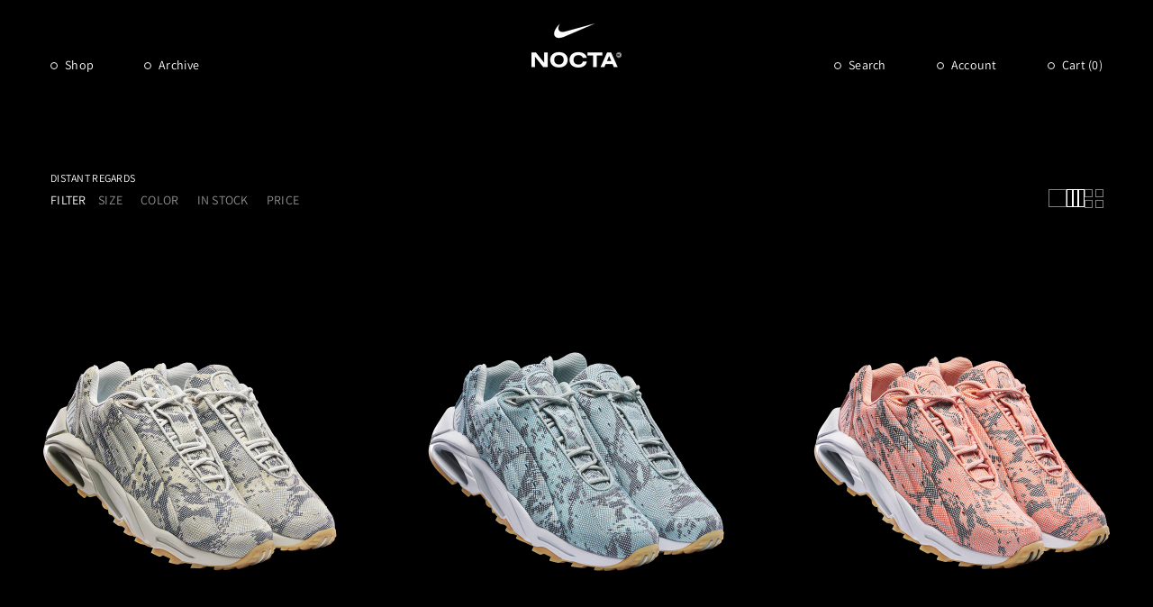

--- FILE ---
content_type: text/html; charset=utf-8
request_url: https://www.nocta.com/en-gn/collections/distant-regards
body_size: 55477
content:
<!doctype html>
<html class="js" lang="en">
  <head>
    <meta charset="utf-8">
    <meta http-equiv="X-UA-Compatible" content="IE=edge">
    <meta name="viewport" content="width=device-width,initial-scale=1">
    <meta name="theme-color" content="">
    <link rel="canonical" href="https://www.nocta.com/en-gn/collections/distant-regards">
    <link href="//www.nocta.com/cdn/shop/t/257/assets/custom.css?v=78835568645232140961745431722" rel="stylesheet" type="text/css" media="all" />
<link
        rel="icon"
        type="image/png"
        href="//www.nocta.com/cdn/shop/files/Logo_1.png?crop=center&height=32&v=1749673163&width=32"
      ><link rel="stylesheet" href="https://unpkg.com/swiper/swiper-bundle.min.css"><link
        rel="preconnect"
        href="https://fonts.shopifycdn.com"
        crossorigin
      ><title>
      Distant Regards

        &ndash; NOCTA</title>

    
      <meta name="description" content="Shoes and apparel. Nocta Distant Regards Collection.">
    

    

<meta property="og:site_name" content="NOCTA">
<meta property="og:url" content="https://www.nocta.com/en-gn/collections/distant-regards">
<meta property="og:title" content="Distant Regards">
<meta property="og:type" content="website">
<meta property="og:description" content="Shoes and apparel. Nocta Distant Regards Collection."><meta name="twitter:card" content="summary_large_image">
<meta name="twitter:title" content="Distant Regards">
<meta name="twitter:description" content="Shoes and apparel. Nocta Distant Regards Collection.">


    <script>
      window.gated_tag = 'locked';
    </script>
    <script src="//www.nocta.com/cdn/shop/t/257/assets/constants.js?v=58251544750838685771725373429" defer="defer"></script>
    <script src="//www.nocta.com/cdn/shop/t/257/assets/pubsub.js?v=158357773527763999511725373428" defer="defer"></script>
    <script src="//www.nocta.com/cdn/shop/t/257/assets/global.js?v=103724382667486356391764169566" defer="defer"></script>
    <script
      src="https://code.jquery.com/jquery-3.7.1.min.js"
      integrity="sha256-/JqT3SQfawRcv/BIHPThkBvs0OEvtFFmqPF/lYI/Cxo="
      crossorigin="anonymous"
    ></script><script>window.performance && window.performance.mark && window.performance.mark('shopify.content_for_header.start');</script><meta name="google-site-verification" content="RSFOsM6UJBg3_a_4ewdiy6tAtRPhkgRcwK53vSq1zhE">
<meta name="facebook-domain-verification" content="hotncpx60i0jphaxsa8944ds07kbvw">
<meta id="shopify-digital-wallet" name="shopify-digital-wallet" content="/50900795541/digital_wallets/dialog">
<meta name="shopify-checkout-api-token" content="79bff7d12a962826bb370ce126910016">
<link rel="alternate" type="application/atom+xml" title="Feed" href="/en-gn/collections/distant-regards.atom" />
<link rel="alternate" hreflang="x-default" href="https://www.nocta.com/collections/distant-regards">
<link rel="alternate" hreflang="en-AD" href="https://www.nocta.com/en-ad/collections/distant-regards">
<link rel="alternate" hreflang="en-AE" href="https://www.nocta.com/en-ae/collections/distant-regards">
<link rel="alternate" hreflang="en-AG" href="https://www.nocta.com/en-ag/collections/distant-regards">
<link rel="alternate" hreflang="en-AI" href="https://www.nocta.com/en-ai/collections/distant-regards">
<link rel="alternate" hreflang="en-AL" href="https://www.nocta.com/en-al/collections/distant-regards">
<link rel="alternate" hreflang="en-AM" href="https://www.nocta.com/en-am/collections/distant-regards">
<link rel="alternate" hreflang="en-AO" href="https://www.nocta.com/en-ao/collections/distant-regards">
<link rel="alternate" hreflang="en-AT" href="https://www.nocta.com/en-at/collections/distant-regards">
<link rel="alternate" hreflang="en-AU" href="https://www.nocta.com/en-au/collections/distant-regards">
<link rel="alternate" hreflang="en-AW" href="https://www.nocta.com/en-aw/collections/distant-regards">
<link rel="alternate" hreflang="en-AZ" href="https://www.nocta.com/en-az/collections/distant-regards">
<link rel="alternate" hreflang="en-BA" href="https://www.nocta.com/en-ba/collections/distant-regards">
<link rel="alternate" hreflang="en-BB" href="https://www.nocta.com/en-bb/collections/distant-regards">
<link rel="alternate" hreflang="en-BD" href="https://www.nocta.com/en-bd/collections/distant-regards">
<link rel="alternate" hreflang="en-BE" href="https://www.nocta.com/en-be/collections/distant-regards">
<link rel="alternate" hreflang="en-BF" href="https://www.nocta.com/en-bf/collections/distant-regards">
<link rel="alternate" hreflang="en-BG" href="https://www.nocta.com/en-bg/collections/distant-regards">
<link rel="alternate" hreflang="en-BH" href="https://www.nocta.com/en-bh/collections/distant-regards">
<link rel="alternate" hreflang="en-BI" href="https://www.nocta.com/en-bi/collections/distant-regards">
<link rel="alternate" hreflang="en-BJ" href="https://www.nocta.com/en-bj/collections/distant-regards">
<link rel="alternate" hreflang="en-BM" href="https://www.nocta.com/en-bm/collections/distant-regards">
<link rel="alternate" hreflang="en-BN" href="https://www.nocta.com/en-bn/collections/distant-regards">
<link rel="alternate" hreflang="en-BO" href="https://www.nocta.com/en-bo/collections/distant-regards">
<link rel="alternate" hreflang="en-BR" href="https://www.nocta.com/en-br/collections/distant-regards">
<link rel="alternate" hreflang="en-BS" href="https://www.nocta.com/en-bs/collections/distant-regards">
<link rel="alternate" hreflang="en-BT" href="https://www.nocta.com/en-bt/collections/distant-regards">
<link rel="alternate" hreflang="en-BW" href="https://www.nocta.com/en-bw/collections/distant-regards">
<link rel="alternate" hreflang="en-BZ" href="https://www.nocta.com/en-bz/collections/distant-regards">
<link rel="alternate" hreflang="en-CG" href="https://www.nocta.com/en-cg/collections/distant-regards">
<link rel="alternate" hreflang="en-CI" href="https://www.nocta.com/en-ci/collections/distant-regards">
<link rel="alternate" hreflang="en-CK" href="https://www.nocta.com/en-ck/collections/distant-regards">
<link rel="alternate" hreflang="en-CL" href="https://www.nocta.com/en-cl/collections/distant-regards">
<link rel="alternate" hreflang="en-CM" href="https://www.nocta.com/en-cm/collections/distant-regards">
<link rel="alternate" hreflang="en-CN" href="https://www.nocta.com/en-cn/collections/distant-regards">
<link rel="alternate" hreflang="en-CO" href="https://www.nocta.com/en-co/collections/distant-regards">
<link rel="alternate" hreflang="en-CR" href="https://www.nocta.com/en-cr/collections/distant-regards">
<link rel="alternate" hreflang="en-CV" href="https://www.nocta.com/en-cv/collections/distant-regards">
<link rel="alternate" hreflang="en-CY" href="https://www.nocta.com/en-cy/collections/distant-regards">
<link rel="alternate" hreflang="en-CZ" href="https://www.nocta.com/en-cz/collections/distant-regards">
<link rel="alternate" hreflang="en-DJ" href="https://www.nocta.com/en-dj/collections/distant-regards">
<link rel="alternate" hreflang="en-DK" href="https://www.nocta.com/en-dk/collections/distant-regards">
<link rel="alternate" hreflang="en-DM" href="https://www.nocta.com/en-dm/collections/distant-regards">
<link rel="alternate" hreflang="en-DO" href="https://www.nocta.com/en-do/collections/distant-regards">
<link rel="alternate" hreflang="en-DZ" href="https://www.nocta.com/en-dz/collections/distant-regards">
<link rel="alternate" hreflang="en-EC" href="https://www.nocta.com/en-ec/collections/distant-regards">
<link rel="alternate" hreflang="en-EE" href="https://www.nocta.com/en-ee/collections/distant-regards">
<link rel="alternate" hreflang="en-EG" href="https://www.nocta.com/en-eg/collections/distant-regards">
<link rel="alternate" hreflang="en-ES" href="https://www.nocta.com/en-es/collections/distant-regards">
<link rel="alternate" hreflang="en-ET" href="https://www.nocta.com/en-et/collections/distant-regards">
<link rel="alternate" hreflang="en-DE" href="https://www.nocta.com/en-de/collections/distant-regards">
<link rel="alternate" hreflang="en-FJ" href="https://www.nocta.com/en-fj/collections/distant-regards">
<link rel="alternate" hreflang="en-FK" href="https://www.nocta.com/en-fk/collections/distant-regards">
<link rel="alternate" hreflang="en-FO" href="https://www.nocta.com/en-fo/collections/distant-regards">
<link rel="alternate" hreflang="en-FR" href="https://www.nocta.com/en-fr/collections/distant-regards">
<link rel="alternate" hreflang="en-GA" href="https://www.nocta.com/en-ga/collections/distant-regards">
<link rel="alternate" hreflang="en-GD" href="https://www.nocta.com/en-gd/collections/distant-regards">
<link rel="alternate" hreflang="en-GE" href="https://www.nocta.com/en-ge/collections/distant-regards">
<link rel="alternate" hreflang="en-GF" href="https://www.nocta.com/en-gf/collections/distant-regards">
<link rel="alternate" hreflang="en-GG" href="https://www.nocta.com/en-gg/collections/distant-regards">
<link rel="alternate" hreflang="en-GH" href="https://www.nocta.com/en-gh/collections/distant-regards">
<link rel="alternate" hreflang="en-GI" href="https://www.nocta.com/en-gi/collections/distant-regards">
<link rel="alternate" hreflang="en-GL" href="https://www.nocta.com/en-gl/collections/distant-regards">
<link rel="alternate" hreflang="en-GM" href="https://www.nocta.com/en-gm/collections/distant-regards">
<link rel="alternate" hreflang="en-GN" href="https://www.nocta.com/en-gn/collections/distant-regards">
<link rel="alternate" hreflang="en-GP" href="https://www.nocta.com/en-gp/collections/distant-regards">
<link rel="alternate" hreflang="en-GQ" href="https://www.nocta.com/en-gq/collections/distant-regards">
<link rel="alternate" hreflang="en-GR" href="https://www.nocta.com/en-gr/collections/distant-regards">
<link rel="alternate" hreflang="en-IL" href="https://www.nocta.com/en-il/collections/distant-regards">
<link rel="alternate" hreflang="en-IT" href="https://www.nocta.com/en-it/collections/distant-regards">
<link rel="alternate" hreflang="en-GW" href="https://www.nocta.com/en-gw/collections/distant-regards">
<link rel="alternate" hreflang="en-GY" href="https://www.nocta.com/en-gy/collections/distant-regards">
<link rel="alternate" hreflang="en-HK" href="https://www.nocta.com/en-hk/collections/distant-regards">
<link rel="alternate" hreflang="en-HN" href="https://www.nocta.com/en-hn/collections/distant-regards">
<link rel="alternate" hreflang="en-HR" href="https://www.nocta.com/en-hr/collections/distant-regards">
<link rel="alternate" hreflang="en-HT" href="https://www.nocta.com/en-ht/collections/distant-regards">
<link rel="alternate" hreflang="en-HU" href="https://www.nocta.com/en-hu/collections/distant-regards">
<link rel="alternate" hreflang="en-ID" href="https://www.nocta.com/en-id/collections/distant-regards">
<link rel="alternate" hreflang="en-IE" href="https://www.nocta.com/en-ie/collections/distant-regards">
<link rel="alternate" hreflang="en-IM" href="https://www.nocta.com/en-im/collections/distant-regards">
<link rel="alternate" hreflang="en-IN" href="https://www.nocta.com/en-in/collections/distant-regards">
<link rel="alternate" hreflang="en-IS" href="https://www.nocta.com/en-is/collections/distant-regards">
<link rel="alternate" hreflang="en-JE" href="https://www.nocta.com/en-je/collections/distant-regards">
<link rel="alternate" hreflang="en-JM" href="https://www.nocta.com/en-jm/collections/distant-regards">
<link rel="alternate" hreflang="en-JO" href="https://www.nocta.com/en-jo/collections/distant-regards">
<link rel="alternate" hreflang="en-JP" href="https://www.nocta.com/en-jp/collections/distant-regards">
<link rel="alternate" hreflang="en-KE" href="https://www.nocta.com/en-ke/collections/distant-regards">
<link rel="alternate" hreflang="en-KG" href="https://www.nocta.com/en-kg/collections/distant-regards">
<link rel="alternate" hreflang="en-KH" href="https://www.nocta.com/en-kh/collections/distant-regards">
<link rel="alternate" hreflang="en-KI" href="https://www.nocta.com/en-ki/collections/distant-regards">
<link rel="alternate" hreflang="en-KM" href="https://www.nocta.com/en-km/collections/distant-regards">
<link rel="alternate" hreflang="en-KR" href="https://www.nocta.com/en-kr/collections/distant-regards">
<link rel="alternate" hreflang="en-KW" href="https://www.nocta.com/en-kw/collections/distant-regards">
<link rel="alternate" hreflang="en-KY" href="https://www.nocta.com/en-ky/collections/distant-regards">
<link rel="alternate" hreflang="en-KZ" href="https://www.nocta.com/en-kz/collections/distant-regards">
<link rel="alternate" hreflang="en-LA" href="https://www.nocta.com/en-la/collections/distant-regards">
<link rel="alternate" hreflang="en-LB" href="https://www.nocta.com/en-lb/collections/distant-regards">
<link rel="alternate" hreflang="en-LI" href="https://www.nocta.com/en-li/collections/distant-regards">
<link rel="alternate" hreflang="en-LR" href="https://www.nocta.com/en-lr/collections/distant-regards">
<link rel="alternate" hreflang="en-LS" href="https://www.nocta.com/en-ls/collections/distant-regards">
<link rel="alternate" hreflang="en-LT" href="https://www.nocta.com/en-lt/collections/distant-regards">
<link rel="alternate" hreflang="en-LU" href="https://www.nocta.com/en-lu/collections/distant-regards">
<link rel="alternate" hreflang="en-LV" href="https://www.nocta.com/en-lv/collections/distant-regards">
<link rel="alternate" hreflang="en-MA" href="https://www.nocta.com/en-ma/collections/distant-regards">
<link rel="alternate" hreflang="en-MC" href="https://www.nocta.com/en-mc/collections/distant-regards">
<link rel="alternate" hreflang="en-MD" href="https://www.nocta.com/en-md/collections/distant-regards">
<link rel="alternate" hreflang="en-ME" href="https://www.nocta.com/en-me/collections/distant-regards">
<link rel="alternate" hreflang="en-MG" href="https://www.nocta.com/en-mg/collections/distant-regards">
<link rel="alternate" hreflang="en-MK" href="https://www.nocta.com/en-mk/collections/distant-regards">
<link rel="alternate" hreflang="en-MN" href="https://www.nocta.com/en-mn/collections/distant-regards">
<link rel="alternate" hreflang="en-MO" href="https://www.nocta.com/en-mo/collections/distant-regards">
<link rel="alternate" hreflang="en-MQ" href="https://www.nocta.com/en-mq/collections/distant-regards">
<link rel="alternate" hreflang="en-MR" href="https://www.nocta.com/en-mr/collections/distant-regards">
<link rel="alternate" hreflang="en-MS" href="https://www.nocta.com/en-ms/collections/distant-regards">
<link rel="alternate" hreflang="en-MT" href="https://www.nocta.com/en-mt/collections/distant-regards">
<link rel="alternate" hreflang="en-MU" href="https://www.nocta.com/en-mu/collections/distant-regards">
<link rel="alternate" hreflang="en-MV" href="https://www.nocta.com/en-mv/collections/distant-regards">
<link rel="alternate" hreflang="en-MW" href="https://www.nocta.com/en-mw/collections/distant-regards">
<link rel="alternate" hreflang="en-MX" href="https://www.nocta.com/en-mx/collections/distant-regards">
<link rel="alternate" hreflang="en-MY" href="https://www.nocta.com/en-my/collections/distant-regards">
<link rel="alternate" hreflang="en-RO" href="https://www.nocta.com/en-ro/collections/distant-regards">
<link rel="alternate" hreflang="en-NA" href="https://www.nocta.com/en-na/collections/distant-regards">
<link rel="alternate" hreflang="en-NG" href="https://www.nocta.com/en-ng/collections/distant-regards">
<link rel="alternate" hreflang="en-NI" href="https://www.nocta.com/en-ni/collections/distant-regards">
<link rel="alternate" hreflang="en-NL" href="https://www.nocta.com/en-nl/collections/distant-regards">
<link rel="alternate" hreflang="en-NO" href="https://www.nocta.com/en-no/collections/distant-regards">
<link rel="alternate" hreflang="en-NP" href="https://www.nocta.com/en-np/collections/distant-regards">
<link rel="alternate" hreflang="en-NR" href="https://www.nocta.com/en-nr/collections/distant-regards">
<link rel="alternate" hreflang="en-NU" href="https://www.nocta.com/en-nu/collections/distant-regards">
<link rel="alternate" hreflang="en-NZ" href="https://www.nocta.com/en-nz/collections/distant-regards">
<link rel="alternate" hreflang="en-OM" href="https://www.nocta.com/en-om/collections/distant-regards">
<link rel="alternate" hreflang="en-PA" href="https://www.nocta.com/en-pa/collections/distant-regards">
<link rel="alternate" hreflang="en-PE" href="https://www.nocta.com/en-pe/collections/distant-regards">
<link rel="alternate" hreflang="en-PF" href="https://www.nocta.com/en-pf/collections/distant-regards">
<link rel="alternate" hreflang="en-PG" href="https://www.nocta.com/en-pg/collections/distant-regards">
<link rel="alternate" hreflang="en-LK" href="https://www.nocta.com/en-lk/collections/distant-regards">
<link rel="alternate" hreflang="en-PK" href="https://www.nocta.com/en-pk/collections/distant-regards">
<link rel="alternate" hreflang="en-PL" href="https://www.nocta.com/en-pl/collections/distant-regards">
<link rel="alternate" hreflang="en-PT" href="https://www.nocta.com/en-pt/collections/distant-regards">
<link rel="alternate" hreflang="en-PY" href="https://www.nocta.com/en-py/collections/distant-regards">
<link rel="alternate" hreflang="en-QA" href="https://www.nocta.com/en-qa/collections/distant-regards">
<link rel="alternate" hreflang="en-RE" href="https://www.nocta.com/en-re/collections/distant-regards">
<link rel="alternate" hreflang="en-RS" href="https://www.nocta.com/en-rs/collections/distant-regards">
<link rel="alternate" hreflang="en-CH" href="https://www.nocta.com/en-ch/collections/distant-regards">
<link rel="alternate" hreflang="en-SA" href="https://www.nocta.com/en-sa/collections/distant-regards">
<link rel="alternate" hreflang="en-SB" href="https://www.nocta.com/en-sb/collections/distant-regards">
<link rel="alternate" hreflang="en-SC" href="https://www.nocta.com/en-sc/collections/distant-regards">
<link rel="alternate" hreflang="en-SD" href="https://www.nocta.com/en-sd/collections/distant-regards">
<link rel="alternate" hreflang="en-SE" href="https://www.nocta.com/en-se/collections/distant-regards">
<link rel="alternate" hreflang="en-SG" href="https://www.nocta.com/en-sg/collections/distant-regards">
<link rel="alternate" hreflang="en-SI" href="https://www.nocta.com/en-si/collections/distant-regards">
<link rel="alternate" hreflang="en-SK" href="https://www.nocta.com/en-sk/collections/distant-regards">
<link rel="alternate" hreflang="en-SL" href="https://www.nocta.com/en-sl/collections/distant-regards">
<link rel="alternate" hreflang="en-SM" href="https://www.nocta.com/en-sm/collections/distant-regards">
<link rel="alternate" hreflang="en-SN" href="https://www.nocta.com/en-sn/collections/distant-regards">
<link rel="alternate" hreflang="en-SR" href="https://www.nocta.com/en-sr/collections/distant-regards">
<link rel="alternate" hreflang="en-ST" href="https://www.nocta.com/en-st/collections/distant-regards">
<link rel="alternate" hreflang="en-SV" href="https://www.nocta.com/en-sv/collections/distant-regards">
<link rel="alternate" hreflang="en-SZ" href="https://www.nocta.com/en-sz/collections/distant-regards">
<link rel="alternate" hreflang="en-TC" href="https://www.nocta.com/en-tc/collections/distant-regards">
<link rel="alternate" hreflang="en-GB" href="https://www.nocta.com/en-gb/collections/distant-regards">
<link rel="alternate" hreflang="en-TG" href="https://www.nocta.com/en-tg/collections/distant-regards">
<link rel="alternate" hreflang="en-TH" href="https://www.nocta.com/en-th/collections/distant-regards">
<link rel="alternate" hreflang="en-TM" href="https://www.nocta.com/en-tm/collections/distant-regards">
<link rel="alternate" hreflang="en-TN" href="https://www.nocta.com/en-tn/collections/distant-regards">
<link rel="alternate" hreflang="en-TO" href="https://www.nocta.com/en-to/collections/distant-regards">
<link rel="alternate" hreflang="en-TL" href="https://www.nocta.com/en-tl/collections/distant-regards">
<link rel="alternate" hreflang="en-TT" href="https://www.nocta.com/en-tt/collections/distant-regards">
<link rel="alternate" hreflang="en-TV" href="https://www.nocta.com/en-tv/collections/distant-regards">
<link rel="alternate" hreflang="en-TW" href="https://www.nocta.com/en-tw/collections/distant-regards">
<link rel="alternate" hreflang="en-AR" href="https://www.nocta.com/en-ar/collections/distant-regards">
<link rel="alternate" hreflang="en-TZ" href="https://www.nocta.com/en-tz/collections/distant-regards">
<link rel="alternate" hreflang="en-UG" href="https://www.nocta.com/en-ug/collections/distant-regards">
<link rel="alternate" hreflang="en-UY" href="https://www.nocta.com/en-uy/collections/distant-regards">
<link rel="alternate" hreflang="en-UZ" href="https://www.nocta.com/en-uz/collections/distant-regards">
<link rel="alternate" hreflang="en-VA" href="https://www.nocta.com/en-va/collections/distant-regards">
<link rel="alternate" hreflang="en-VE" href="https://www.nocta.com/en-ve/collections/distant-regards">
<link rel="alternate" hreflang="en-VG" href="https://www.nocta.com/en-vg/collections/distant-regards">
<link rel="alternate" hreflang="en-VN" href="https://www.nocta.com/en-vn/collections/distant-regards">
<link rel="alternate" hreflang="en-VU" href="https://www.nocta.com/en-vu/collections/distant-regards">
<link rel="alternate" hreflang="en-WF" href="https://www.nocta.com/en-wf/collections/distant-regards">
<link rel="alternate" hreflang="en-WS" href="https://www.nocta.com/en-ws/collections/distant-regards">
<link rel="alternate" hreflang="en-YT" href="https://www.nocta.com/en-yt/collections/distant-regards">
<link rel="alternate" hreflang="en-ZA" href="https://www.nocta.com/en-za/collections/distant-regards">
<link rel="alternate" hreflang="en-ZM" href="https://www.nocta.com/en-zm/collections/distant-regards">
<link rel="alternate" hreflang="en-ZW" href="https://www.nocta.com/en-zw/collections/distant-regards">
<link rel="alternate" hreflang="en-FI" href="https://www.nocta.com/en-fi/collections/distant-regards">
<link rel="alternate" hreflang="en-GT" href="https://www.nocta.com/en-gt/collections/distant-regards">
<link rel="alternate" hreflang="en-MZ" href="https://www.nocta.com/en-mz/collections/distant-regards">
<link rel="alternate" hreflang="en-NC" href="https://www.nocta.com/en-nc/collections/distant-regards">
<link rel="alternate" hreflang="en-PH" href="https://www.nocta.com/en-ph/collections/distant-regards">
<link rel="alternate" hreflang="en-RW" href="https://www.nocta.com/en-rw/collections/distant-regards">
<link rel="alternate" hreflang="en-TD" href="https://www.nocta.com/en-td/collections/distant-regards">
<link rel="alternate" hreflang="en-SX" href="https://www.nocta.com/en-sx/collections/distant-regards">
<link rel="alternate" hreflang="en-CW" href="https://www.nocta.com/en-cw/collections/distant-regards">
<link rel="alternate" hreflang="en-BL" href="https://www.nocta.com/en-bl/collections/distant-regards">
<link rel="alternate" hreflang="en-KN" href="https://www.nocta.com/en-kn/collections/distant-regards">
<link rel="alternate" hreflang="en-LC" href="https://www.nocta.com/en-lc/collections/distant-regards">
<link rel="alternate" hreflang="en-MF" href="https://www.nocta.com/en-mf/collections/distant-regards">
<link rel="alternate" hreflang="en-VC" href="https://www.nocta.com/en-vc/collections/distant-regards">
<link rel="alternate" hreflang="en-US" href="https://www.nocta.com/collections/distant-regards">
<link rel="alternate" type="application/json+oembed" href="https://www.nocta.com/en-gn/collections/distant-regards.oembed">
<script async="async" src="/checkouts/internal/preloads.js?locale=en-GN"></script>
<link rel="preconnect" href="https://shop.app" crossorigin="anonymous">
<script async="async" src="https://shop.app/checkouts/internal/preloads.js?locale=en-GN&shop_id=50900795541" crossorigin="anonymous"></script>
<script id="apple-pay-shop-capabilities" type="application/json">{"shopId":50900795541,"countryCode":"US","currencyCode":"GNF","merchantCapabilities":["supports3DS"],"merchantId":"gid:\/\/shopify\/Shop\/50900795541","merchantName":"NOCTA","requiredBillingContactFields":["postalAddress","email","phone"],"requiredShippingContactFields":["postalAddress","email","phone"],"shippingType":"shipping","supportedNetworks":["visa","masterCard","amex","discover","elo","jcb"],"total":{"type":"pending","label":"NOCTA","amount":"1.00"},"shopifyPaymentsEnabled":true,"supportsSubscriptions":true}</script>
<script id="shopify-features" type="application/json">{"accessToken":"79bff7d12a962826bb370ce126910016","betas":["rich-media-storefront-analytics"],"domain":"www.nocta.com","predictiveSearch":true,"shopId":50900795541,"locale":"en"}</script>
<script>var Shopify = Shopify || {};
Shopify.shop = "nocta-nocta.myshopify.com";
Shopify.locale = "en";
Shopify.currency = {"active":"GNF","rate":"9021.04255"};
Shopify.country = "GN";
Shopify.theme = {"name":"nocta-theme-dev\/main_2.0","id":141063651477,"schema_name":"Dawn","schema_version":"14.0.0","theme_store_id":null,"role":"main"};
Shopify.theme.handle = "null";
Shopify.theme.style = {"id":null,"handle":null};
Shopify.cdnHost = "www.nocta.com/cdn";
Shopify.routes = Shopify.routes || {};
Shopify.routes.root = "/en-gn/";</script>
<script type="module">!function(o){(o.Shopify=o.Shopify||{}).modules=!0}(window);</script>
<script>!function(o){function n(){var o=[];function n(){o.push(Array.prototype.slice.apply(arguments))}return n.q=o,n}var t=o.Shopify=o.Shopify||{};t.loadFeatures=n(),t.autoloadFeatures=n()}(window);</script>
<script>
  window.ShopifyPay = window.ShopifyPay || {};
  window.ShopifyPay.apiHost = "shop.app\/pay";
  window.ShopifyPay.redirectState = null;
</script>
<script id="shop-js-analytics" type="application/json">{"pageType":"collection"}</script>
<script defer="defer" async type="module" src="//www.nocta.com/cdn/shopifycloud/shop-js/modules/v2/client.init-shop-cart-sync_C5BV16lS.en.esm.js"></script>
<script defer="defer" async type="module" src="//www.nocta.com/cdn/shopifycloud/shop-js/modules/v2/chunk.common_CygWptCX.esm.js"></script>
<script type="module">
  await import("//www.nocta.com/cdn/shopifycloud/shop-js/modules/v2/client.init-shop-cart-sync_C5BV16lS.en.esm.js");
await import("//www.nocta.com/cdn/shopifycloud/shop-js/modules/v2/chunk.common_CygWptCX.esm.js");

  window.Shopify.SignInWithShop?.initShopCartSync?.({"fedCMEnabled":true,"windoidEnabled":true});

</script>
<script>
  window.Shopify = window.Shopify || {};
  if (!window.Shopify.featureAssets) window.Shopify.featureAssets = {};
  window.Shopify.featureAssets['shop-js'] = {"shop-cart-sync":["modules/v2/client.shop-cart-sync_ZFArdW7E.en.esm.js","modules/v2/chunk.common_CygWptCX.esm.js"],"init-fed-cm":["modules/v2/client.init-fed-cm_CmiC4vf6.en.esm.js","modules/v2/chunk.common_CygWptCX.esm.js"],"shop-button":["modules/v2/client.shop-button_tlx5R9nI.en.esm.js","modules/v2/chunk.common_CygWptCX.esm.js"],"shop-cash-offers":["modules/v2/client.shop-cash-offers_DOA2yAJr.en.esm.js","modules/v2/chunk.common_CygWptCX.esm.js","modules/v2/chunk.modal_D71HUcav.esm.js"],"init-windoid":["modules/v2/client.init-windoid_sURxWdc1.en.esm.js","modules/v2/chunk.common_CygWptCX.esm.js"],"shop-toast-manager":["modules/v2/client.shop-toast-manager_ClPi3nE9.en.esm.js","modules/v2/chunk.common_CygWptCX.esm.js"],"init-shop-email-lookup-coordinator":["modules/v2/client.init-shop-email-lookup-coordinator_B8hsDcYM.en.esm.js","modules/v2/chunk.common_CygWptCX.esm.js"],"init-shop-cart-sync":["modules/v2/client.init-shop-cart-sync_C5BV16lS.en.esm.js","modules/v2/chunk.common_CygWptCX.esm.js"],"avatar":["modules/v2/client.avatar_BTnouDA3.en.esm.js"],"pay-button":["modules/v2/client.pay-button_FdsNuTd3.en.esm.js","modules/v2/chunk.common_CygWptCX.esm.js"],"init-customer-accounts":["modules/v2/client.init-customer-accounts_DxDtT_ad.en.esm.js","modules/v2/client.shop-login-button_C5VAVYt1.en.esm.js","modules/v2/chunk.common_CygWptCX.esm.js","modules/v2/chunk.modal_D71HUcav.esm.js"],"init-shop-for-new-customer-accounts":["modules/v2/client.init-shop-for-new-customer-accounts_ChsxoAhi.en.esm.js","modules/v2/client.shop-login-button_C5VAVYt1.en.esm.js","modules/v2/chunk.common_CygWptCX.esm.js","modules/v2/chunk.modal_D71HUcav.esm.js"],"shop-login-button":["modules/v2/client.shop-login-button_C5VAVYt1.en.esm.js","modules/v2/chunk.common_CygWptCX.esm.js","modules/v2/chunk.modal_D71HUcav.esm.js"],"init-customer-accounts-sign-up":["modules/v2/client.init-customer-accounts-sign-up_CPSyQ0Tj.en.esm.js","modules/v2/client.shop-login-button_C5VAVYt1.en.esm.js","modules/v2/chunk.common_CygWptCX.esm.js","modules/v2/chunk.modal_D71HUcav.esm.js"],"shop-follow-button":["modules/v2/client.shop-follow-button_Cva4Ekp9.en.esm.js","modules/v2/chunk.common_CygWptCX.esm.js","modules/v2/chunk.modal_D71HUcav.esm.js"],"checkout-modal":["modules/v2/client.checkout-modal_BPM8l0SH.en.esm.js","modules/v2/chunk.common_CygWptCX.esm.js","modules/v2/chunk.modal_D71HUcav.esm.js"],"lead-capture":["modules/v2/client.lead-capture_Bi8yE_yS.en.esm.js","modules/v2/chunk.common_CygWptCX.esm.js","modules/v2/chunk.modal_D71HUcav.esm.js"],"shop-login":["modules/v2/client.shop-login_D6lNrXab.en.esm.js","modules/v2/chunk.common_CygWptCX.esm.js","modules/v2/chunk.modal_D71HUcav.esm.js"],"payment-terms":["modules/v2/client.payment-terms_CZxnsJam.en.esm.js","modules/v2/chunk.common_CygWptCX.esm.js","modules/v2/chunk.modal_D71HUcav.esm.js"]};
</script>
<script>(function() {
  var isLoaded = false;
  function asyncLoad() {
    if (isLoaded) return;
    isLoaded = true;
    var urls = ["https:\/\/scripttags.jst.ai\/shopify_justuno_50900795541_04427800-5a4d-11ed-bcec-9b5f67342ac4.js?shop=nocta-nocta.myshopify.com","https:\/\/cdn.commoninja.com\/sdk\/latest\/commonninja.js?shop=nocta-nocta.myshopify.com","https:\/\/cdn-scripts.signifyd.com\/shopify\/script-tag.js?shop=nocta-nocta.myshopify.com","https:\/\/static-us.afterpay.com\/shopify\/afterpay-attract\/afterpay-attract-widget.js?shop=nocta-nocta.myshopify.com","https:\/\/crossborder-integration.global-e.com\/resources\/js\/app?shop=nocta-nocta.myshopify.com","\/\/cdn.shopify.com\/proxy\/66c89ce719c4e9c27e3c4507d67ba082a8aaf30031e5d010ff1644a7d72b400f\/web.global-e.com\/merchant\/storefrontattributes?merchantid=1400\u0026shop=nocta-nocta.myshopify.com\u0026sp-cache-control=cHVibGljLCBtYXgtYWdlPTkwMA","https:\/\/cdn.rebuyengine.com\/onsite\/js\/rebuy.js?shop=nocta-nocta.myshopify.com","https:\/\/shopify-widget.route.com\/shopify.widget.js?shop=nocta-nocta.myshopify.com"];
    for (var i = 0; i < urls.length; i++) {
      var s = document.createElement('script');
      s.type = 'text/javascript';
      s.async = true;
      s.src = urls[i];
      var x = document.getElementsByTagName('script')[0];
      x.parentNode.insertBefore(s, x);
    }
  };
  if(window.attachEvent) {
    window.attachEvent('onload', asyncLoad);
  } else {
    window.addEventListener('load', asyncLoad, false);
  }
})();</script>
<script id="__st">var __st={"a":50900795541,"offset":-18000,"reqid":"e19af76b-7ab9-4c2f-a33a-2a558d2a503e-1768814748","pageurl":"www.nocta.com\/en-gn\/collections\/distant-regards","u":"0f04a55fbb9a","p":"collection","rtyp":"collection","rid":308173045909};</script>
<script>window.ShopifyPaypalV4VisibilityTracking = true;</script>
<script id="form-persister">!function(){'use strict';const t='contact',e='new_comment',n=[[t,t],['blogs',e],['comments',e],[t,'customer']],o='password',r='form_key',c=['recaptcha-v3-token','g-recaptcha-response','h-captcha-response',o],s=()=>{try{return window.sessionStorage}catch{return}},i='__shopify_v',u=t=>t.elements[r],a=function(){const t=[...n].map((([t,e])=>`form[action*='/${t}']:not([data-nocaptcha='true']) input[name='form_type'][value='${e}']`)).join(',');var e;return e=t,()=>e?[...document.querySelectorAll(e)].map((t=>t.form)):[]}();function m(t){const e=u(t);a().includes(t)&&(!e||!e.value)&&function(t){try{if(!s())return;!function(t){const e=s();if(!e)return;const n=u(t);if(!n)return;const o=n.value;o&&e.removeItem(o)}(t);const e=Array.from(Array(32),(()=>Math.random().toString(36)[2])).join('');!function(t,e){u(t)||t.append(Object.assign(document.createElement('input'),{type:'hidden',name:r})),t.elements[r].value=e}(t,e),function(t,e){const n=s();if(!n)return;const r=[...t.querySelectorAll(`input[type='${o}']`)].map((({name:t})=>t)),u=[...c,...r],a={};for(const[o,c]of new FormData(t).entries())u.includes(o)||(a[o]=c);n.setItem(e,JSON.stringify({[i]:1,action:t.action,data:a}))}(t,e)}catch(e){console.error('failed to persist form',e)}}(t)}const f=t=>{if('true'===t.dataset.persistBound)return;const e=function(t,e){const n=function(t){return'function'==typeof t.submit?t.submit:HTMLFormElement.prototype.submit}(t).bind(t);return function(){let t;return()=>{t||(t=!0,(()=>{try{e(),n()}catch(t){(t=>{console.error('form submit failed',t)})(t)}})(),setTimeout((()=>t=!1),250))}}()}(t,(()=>{m(t)}));!function(t,e){if('function'==typeof t.submit&&'function'==typeof e)try{t.submit=e}catch{}}(t,e),t.addEventListener('submit',(t=>{t.preventDefault(),e()})),t.dataset.persistBound='true'};!function(){function t(t){const e=(t=>{const e=t.target;return e instanceof HTMLFormElement?e:e&&e.form})(t);e&&m(e)}document.addEventListener('submit',t),document.addEventListener('DOMContentLoaded',(()=>{const e=a();for(const t of e)f(t);var n;n=document.body,new window.MutationObserver((t=>{for(const e of t)if('childList'===e.type&&e.addedNodes.length)for(const t of e.addedNodes)1===t.nodeType&&'FORM'===t.tagName&&a().includes(t)&&f(t)})).observe(n,{childList:!0,subtree:!0,attributes:!1}),document.removeEventListener('submit',t)}))}()}();</script>
<script integrity="sha256-4kQ18oKyAcykRKYeNunJcIwy7WH5gtpwJnB7kiuLZ1E=" data-source-attribution="shopify.loadfeatures" defer="defer" src="//www.nocta.com/cdn/shopifycloud/storefront/assets/storefront/load_feature-a0a9edcb.js" crossorigin="anonymous"></script>
<script crossorigin="anonymous" defer="defer" src="//www.nocta.com/cdn/shopifycloud/storefront/assets/shopify_pay/storefront-65b4c6d7.js?v=20250812"></script>
<script data-source-attribution="shopify.dynamic_checkout.dynamic.init">var Shopify=Shopify||{};Shopify.PaymentButton=Shopify.PaymentButton||{isStorefrontPortableWallets:!0,init:function(){window.Shopify.PaymentButton.init=function(){};var t=document.createElement("script");t.src="https://www.nocta.com/cdn/shopifycloud/portable-wallets/latest/portable-wallets.en.js",t.type="module",document.head.appendChild(t)}};
</script>
<script data-source-attribution="shopify.dynamic_checkout.buyer_consent">
  function portableWalletsHideBuyerConsent(e){var t=document.getElementById("shopify-buyer-consent"),n=document.getElementById("shopify-subscription-policy-button");t&&n&&(t.classList.add("hidden"),t.setAttribute("aria-hidden","true"),n.removeEventListener("click",e))}function portableWalletsShowBuyerConsent(e){var t=document.getElementById("shopify-buyer-consent"),n=document.getElementById("shopify-subscription-policy-button");t&&n&&(t.classList.remove("hidden"),t.removeAttribute("aria-hidden"),n.addEventListener("click",e))}window.Shopify?.PaymentButton&&(window.Shopify.PaymentButton.hideBuyerConsent=portableWalletsHideBuyerConsent,window.Shopify.PaymentButton.showBuyerConsent=portableWalletsShowBuyerConsent);
</script>
<script data-source-attribution="shopify.dynamic_checkout.cart.bootstrap">document.addEventListener("DOMContentLoaded",(function(){function t(){return document.querySelector("shopify-accelerated-checkout-cart, shopify-accelerated-checkout")}if(t())Shopify.PaymentButton.init();else{new MutationObserver((function(e,n){t()&&(Shopify.PaymentButton.init(),n.disconnect())})).observe(document.body,{childList:!0,subtree:!0})}}));
</script>
<link id="shopify-accelerated-checkout-styles" rel="stylesheet" media="screen" href="https://www.nocta.com/cdn/shopifycloud/portable-wallets/latest/accelerated-checkout-backwards-compat.css" crossorigin="anonymous">
<style id="shopify-accelerated-checkout-cart">
        #shopify-buyer-consent {
  margin-top: 1em;
  display: inline-block;
  width: 100%;
}

#shopify-buyer-consent.hidden {
  display: none;
}

#shopify-subscription-policy-button {
  background: none;
  border: none;
  padding: 0;
  text-decoration: underline;
  font-size: inherit;
  cursor: pointer;
}

#shopify-subscription-policy-button::before {
  box-shadow: none;
}

      </style>

<script>window.performance && window.performance.mark && window.performance.mark('shopify.content_for_header.end');</script>


    <style data-shopify>
            @font-face {
  font-family: Assistant;
  font-weight: 400;
  font-style: normal;
  font-display: swap;
  src: url("//www.nocta.com/cdn/fonts/assistant/assistant_n4.9120912a469cad1cc292572851508ca49d12e768.woff2") format("woff2"),
       url("//www.nocta.com/cdn/fonts/assistant/assistant_n4.6e9875ce64e0fefcd3f4446b7ec9036b3ddd2985.woff") format("woff");
}

            @font-face {
  font-family: Assistant;
  font-weight: 700;
  font-style: normal;
  font-display: swap;
  src: url("//www.nocta.com/cdn/fonts/assistant/assistant_n7.bf44452348ec8b8efa3aa3068825305886b1c83c.woff2") format("woff2"),
       url("//www.nocta.com/cdn/fonts/assistant/assistant_n7.0c887fee83f6b3bda822f1150b912c72da0f7b64.woff") format("woff");
}

            
            
            @font-face {
  font-family: "Instrument Sans";
  font-weight: 400;
  font-style: normal;
  font-display: swap;
  src: url("//www.nocta.com/cdn/fonts/instrument_sans/instrumentsans_n4.db86542ae5e1596dbdb28c279ae6c2086c4c5bfa.woff2") format("woff2"),
       url("//www.nocta.com/cdn/fonts/instrument_sans/instrumentsans_n4.510f1b081e58d08c30978f465518799851ef6d8b.woff") format("woff");
}


            
              :root,
              .color-scheme-1 {
                --color-background: 255,
                255,
                255;
                
                  --gradient-background: #ffffff;
                

                

                --color-foreground: 18,
                18,
                18;
                --color-background-contrast: 191,
                191,
                191;
                --color-shadow: 18,
                18,
                18;
                --color-button: 18,
                18,
                18;
                --color-button-text: 255,
                255,
                255;
                --color-secondary-button: 255,
                255,
                255;
                --color-secondary-button-text: 18,
                18,
                18;
                --color-link: 18,
                18,
                18;
                --color-badge-foreground: 18,
                18,
                18;
                --color-badge-background: 255,
                255,
                255;
                --color-badge-border: 18,
                18,
                18;
                --payment-terms-background-color: rgb(255 255 255);
              }
            
              
              .color-scheme-2 {
                --color-background: 243,
                243,
                243;
                
                  --gradient-background: #f3f3f3;
                

                

                --color-foreground: 18,
                18,
                18;
                --color-background-contrast: 179,
                179,
                179;
                --color-shadow: 18,
                18,
                18;
                --color-button: 18,
                18,
                18;
                --color-button-text: 243,
                243,
                243;
                --color-secondary-button: 243,
                243,
                243;
                --color-secondary-button-text: 18,
                18,
                18;
                --color-link: 18,
                18,
                18;
                --color-badge-foreground: 18,
                18,
                18;
                --color-badge-background: 243,
                243,
                243;
                --color-badge-border: 18,
                18,
                18;
                --payment-terms-background-color: rgb(243 243 243);
              }
            
              
              .color-scheme-3 {
                --color-background: 36,
                40,
                51;
                
                  --gradient-background: #242833;
                

                

                --color-foreground: 255,
                255,
                255;
                --color-background-contrast: 47,
                52,
                66;
                --color-shadow: 18,
                18,
                18;
                --color-button: 255,
                255,
                255;
                --color-button-text: 0,
                0,
                0;
                --color-secondary-button: 36,
                40,
                51;
                --color-secondary-button-text: 255,
                255,
                255;
                --color-link: 255,
                255,
                255;
                --color-badge-foreground: 255,
                255,
                255;
                --color-badge-background: 36,
                40,
                51;
                --color-badge-border: 255,
                255,
                255;
                --payment-terms-background-color: rgb(36 40 51);
              }
            
              
              .color-scheme-4 {
                --color-background: 0,
                0,
                0;
                
                  --gradient-background: #000000;
                

                

                --color-foreground: 255,
                255,
                255;
                --color-background-contrast: 128,
                128,
                128;
                --color-shadow: 18,
                18,
                18;
                --color-button: 255,
                255,
                255;
                --color-button-text: 18,
                18,
                18;
                --color-secondary-button: 0,
                0,
                0;
                --color-secondary-button-text: 255,
                255,
                255;
                --color-link: 255,
                255,
                255;
                --color-badge-foreground: 255,
                255,
                255;
                --color-badge-background: 0,
                0,
                0;
                --color-badge-border: 255,
                255,
                255;
                --payment-terms-background-color: rgb(0 0 0);
              }
            
              
              .color-scheme-5 {
                --color-background: 51,
                79,
                180;
                
                  --gradient-background: #334fb4;
                

                

                --color-foreground: 255,
                255,
                255;
                --color-background-contrast: 23,
                35,
                81;
                --color-shadow: 18,
                18,
                18;
                --color-button: 255,
                255,
                255;
                --color-button-text: 51,
                79,
                180;
                --color-secondary-button: 51,
                79,
                180;
                --color-secondary-button-text: 255,
                255,
                255;
                --color-link: 255,
                255,
                255;
                --color-badge-foreground: 255,
                255,
                255;
                --color-badge-background: 51,
                79,
                180;
                --color-badge-border: 255,
                255,
                255;
                --payment-terms-background-color: rgb(51 79 180);
              }
            
              
              .color-scheme-6fa818c1-edbf-4a80-90c2-5381bdf10049 {
                --color-background: 0,
                0,
                0;
                
                  --gradient-background: #000000;
                

                

                --color-foreground: 255,
                255,
                255;
                --color-background-contrast: 128,
                128,
                128;
                --color-shadow: 0,
                0,
                0;
                --color-button: 255,
                255,
                255;
                --color-button-text: 0,
                0,
                0;
                --color-secondary-button: 0,
                0,
                0;
                --color-secondary-button-text: 255,
                255,
                255;
                --color-link: 255,
                255,
                255;
                --color-badge-foreground: 255,
                255,
                255;
                --color-badge-background: 0,
                0,
                0;
                --color-badge-border: 255,
                255,
                255;
                --payment-terms-background-color: rgb(0 0 0);
              }
            

            body, .color-scheme-1, .color-scheme-2, .color-scheme-3, .color-scheme-4, .color-scheme-5, .color-scheme-6fa818c1-edbf-4a80-90c2-5381bdf10049 {
              color: rgba(var(--color-foreground), 0.75);
              background-color: rgb(var(--color-background));
            }

            :root {
              --font-body-family: Assistant,
              sans-serif;
              --font-body-style: normal;
              --font-body-weight: 400;
              --font-body-weight-bold: 700;
              --font-body-size:14px;
              --font-heading-family: "Instrument Sans",
              sans-serif;
              --font-heading-style: normal;
              --font-heading-weight: 400;

              --font-body-scale: 1.0;
              --font-heading-scale: 1.0;

              --media-padding: px;
              --media-border-opacity: 0.05;
              --media-border-width: 1px;
              --media-radius: 0px;
              --media-shadow-opacity: 0.0;
              --media-shadow-horizontal-offset: 0px;
              --media-shadow-vertical-offset: 4px;
              --media-shadow-blur-radius: 5px;
              --media-shadow-visible: 0;

            --page-width: 120rem;
            --page-width-margin: 0rem;

          --product-card-image-padding: 0.0rem;
          --product-card-corner-radius: 0.0rem;
          --product-card-text-alignment: left;
          --product-card-border-width: 0.0rem;
          --product-card-border-opacity: 1.0;
          --product-card-shadow-opacity: 0.0;
          --product-card-shadow-visible: 0;
        --product-card-shadow-horizontal-offset: 0.0rem;
        --product-card-shadow-vertical-offset: 0.4rem;
        --product-card-shadow-blur-radius: 0.5rem;

        --collection-card-image-padding: 0.0rem;
        --collection-card-corner-radius: 0.0rem;
        --collection-card-text-alignment: left;
        --collection-card-border-width: 0.0rem;
        --collection-card-border-opacity: 0.1;
        --collection-card-shadow-opacity: 0.0;
        --collection-card-shadow-visible: 0;
        --collection-card-shadow-horizontal-offset: 0.0rem;
        --collection-card-shadow-vertical-offset: 0.4rem;
        --collection-card-shadow-blur-radius: 0.5rem;

        --blog-card-image-padding: 0.0rem;
        --blog-card-corner-radius: 0.0rem;
        --blog-card-text-alignment: left;
        --blog-card-border-width: 0.0rem;
        --blog-card-border-opacity: 0.1;
        --blog-card-shadow-opacity: 0.0;
        --blog-card-shadow-visible: 0;
        --blog-card-shadow-horizontal-offset: 0.0rem;
        --blog-card-shadow-vertical-offset: 0.4rem;
        --blog-card-shadow-blur-radius: 0.5rem;

        --badge-corner-radius: 2px;

        --popup-border-width: 1px;
        --popup-border-opacity: 0.1;
        --popup-corner-radius: 0px;
        --popup-shadow-opacity: 0.05;
        --popup-shadow-horizontal-offset: 0px;
        --popup-shadow-vertical-offset: 4px;
        --popup-shadow-blur-radius: 5px;

        --drawer-border-width: 1px;
        --drawer-border-opacity: 0.1;
        --drawer-shadow-opacity: 0.0;
        --drawer-shadow-horizontal-offset: 0px;
        --drawer-shadow-vertical-offset: 4px;
        --drawer-shadow-blur-radius: 5px;

        --spacing-sections-desktop: 0px;
        --spacing-sections-mobile: 0
      px;

        --grid-desktop-vertical-spacing: 8px;
        --grid-desktop-horizontal-spacing: 4px;
        
          --grid-mobile-vertical-spacing: 4px;
        

        
          --grid-mobile-horizontal-spacing: 2px;
        

        --text-boxes-border-opacity: 0.1;
        --text-boxes-border-width: 0px;
        --text-boxes-radius: 0px;
        --text-boxes-shadow-opacity: 0.0;
        --text-boxes-shadow-visible: 0;
        --text-boxes-shadow-horizontal-offset: 0px;
        --text-boxes-shadow-vertical-offset: 4px;
        --text-boxes-shadow-blur-radius: 5px;
        --buttons-padding: 14px;
        --buttons-padding-mobile: 12px;
        --buttons-radius: 0px;
        --buttons-radius-outset: 0px;
        --buttons-border-width: 1
      px;
        --buttons-border-opacity: 1.0;
        --buttons-shadow-opacity: 0.0;
        --buttons-shadow-visible: 0;
        --buttons-shadow-horizontal-offset: 0px;
        --buttons-shadow-vertical-offset: 4px;
        --buttons-shadow-blur-radius: 5px;
        --buttons-border-offset: 0px;

        --inputs-radius: 0px;
        --inputs-border-width: 1px;
        --inputs-border-opacity: 0.55;
        --inputs-shadow-opacity: 0.0;
        --inputs-shadow-horizontal-offset: 0px;
        --inputs-margin-offset: 0px;
        --inputs-shadow-vertical-offset: 4px;
        --inputs-shadow-blur-radius: 5px;
        --inputs-radius-outset: 0px;

        --variant-pills-radius: 40px;
        --variant-pills-border-width: 1px;
        --variant-pills-border-opacity: 0.55;
        --variant-pills-shadow-opacity: 0.0;
        --variant-pills-shadow-horizontal-offset: 0px;
        --variant-pills-shadow-vertical-offset: 4px;
        --variant-pills-shadow-blur-radius: 5px;
      }

      *,
      *::before,
      *::after {
        box-sizing: inherit;
      }

      html {
        box-sizing: border-box;
        font-size: calc(var(--font-body-scale) * 62.5%);
        height: 100%;
      }

      body {
        display: grid;
        grid-template-rows: auto auto 1fr auto;
        grid-template-columns: 100%;
        min-height: 100%;
        margin: 0;
        font-size: var(--font-body-size);
        letter-spacing: 0.28px;
        line-height: calc(1 + 0.8 / var(--font-body-scale));
        font-family: var(--font-body-family);
        font-style: var(--font-body-style);
        font-weight: var(--font-body-weight);
      }

      @media screen and (min-width: 750px) {
        body {
          font-size: var(--font-body-size);
        }
      }
    </style>

    <link href="//www.nocta.com/cdn/shop/t/257/assets/base.css?v=28385390241730710971764169566" rel="stylesheet" type="text/css" media="all" />

      <link
        rel="preload"
        as="font"
        href="//www.nocta.com/cdn/fonts/assistant/assistant_n4.9120912a469cad1cc292572851508ca49d12e768.woff2"
        type="font/woff2"
        crossorigin
      >
      

      <link
        rel="preload"
        as="font"
        href="//www.nocta.com/cdn/fonts/instrument_sans/instrumentsans_n4.db86542ae5e1596dbdb28c279ae6c2086c4c5bfa.woff2"
        type="font/woff2"
        crossorigin
      >
      
<link href="//www.nocta.com/cdn/shop/t/257/assets/component-localization-form.css?v=120620094879297847921725373428" rel="stylesheet" type="text/css" media="all" />
      <script src="//www.nocta.com/cdn/shop/t/257/assets/localization-form.js?v=169565320306168926741725373429" defer="defer"></script><link
        rel="stylesheet"
        href="//www.nocta.com/cdn/shop/t/257/assets/component-predictive-search.css?v=75143278205030602441729532588"
        media="print"
        onload="this.media='all'"
      ><script>
      if (Shopify.designMode) {
        document.documentElement.classList.add('shopify-design-mode');
      }
    </script>
    <script src="https://unpkg.com/swiper/swiper-bundle.min.js"></script>
    <script src="//www.nocta.com/cdn/shop/t/257/assets/progress-bar.js?v=88029677807457022431753294212" defer="defer"></script>

    <!-- quant-pixel tag -->
    <script type="text/javascript">
      window._qevents = window._qevents || [];
      (function () {
        var elem = document.createElement('script');
        elem.src =
          (document.location.protocol == 'https:' ? 'https://secure' : 'http://edge') + '.quantserve.com/quant.js';
        elem.async = true;
        elem.type = 'text/javascript';
        var scpt = document.getElementsByTagName('script')[0];
        scpt.parentNode.insertBefore(elem, scpt);
      })();

      window._qevents.push({
        qacct: 'p-LY9zbnhCeTZBP',
        labels: '_fp.event.PageView',
      });
    </script>
    <script>
      /* >> TriplePixel :: start*/
      (window.TriplePixelData = {
        TripleName: 'nocta-nocta.myshopify.com',
        ver: '2.12',
        plat: 'SHOPIFY',
        isHeadless: false,
      }),
        (function (W, H, A, L, E, _, B, N) {
          function O(U, T, P, H, R) {
            void 0 === R && (R = !1),
              (H = new XMLHttpRequest()),
              P ? (H.open('POST', U, !0), H.setRequestHeader('Content-Type', 'text/plain')) : H.open('GET', U, !0),
              H.send(JSON.stringify(P || {})),
              (H.onreadystatechange = function () {
                4 === H.readyState && 200 === H.status
                  ? ((R = H.responseText), U.includes('.txt') ? eval(R) : P || (N[B] = R))
                  : (299 < H.status || H.status < 200) && T && !R && ((R = !0), O(U, T - 1, P));
              });
          }
          if (((N = window), !N[H + 'sn'])) {
            (N[H + 'sn'] = 1),
              (L = function () {
                return Date.now().toString(36) + '_' + Math.random().toString(36);
              });
            try {
              A.setItem(H, 1 + (0 | A.getItem(H) || 0)),
                (E = JSON.parse(A.getItem(H + 'U') || '[]')).push({
                  u: location.href,
                  r: document.referrer,
                  t: Date.now(),
                  id: L(),
                }),
                A.setItem(H + 'U', JSON.stringify(E));
            } catch (e) {}
            var i, m, p;
            A.getItem('"!nC`') ||
              ((_ = A),
              (A = N),
              A[H] ||
                ((E = A[H] =
                  function (t, e, a) {
                    return (
                      void 0 === a && (a = []),
                      'State' == t ? E.s : ((W = L()), (E._q = E._q || []).push([W, t, e].concat(a)), W)
                    );
                  }),
                (E.s = 'Installed'),
                (E._q = []),
                (E.ch = W),
                (B = 'configSecurityConfModel'),
                (N[B] = 1),
                O('https://conf.config-security.com/model', 5),
                (i = L()),
                (m = A[atob('c2NyZWVu')]),
                _.setItem('di_pmt_wt', i),
                (p = {
                  id: i,
                  action: 'profile',
                  avatar: _.getItem('auth-security_rand_salt_'),
                  time: m[atob('d2lkdGg=')] + ':' + m[atob('aGVpZ2h0')],
                  host: A.TriplePixelData.TripleName,
                  plat: A.TriplePixelData.plat,
                  url: window.location.href,
                  ref: document.referrer,
                  ver: A.TriplePixelData.ver,
                }),
                O('https://api.config-security.com/event', 5, p),
                O('https://whale.camera/live/dot.txt', 5)));
          }
        })('', 'TriplePixel', localStorage);
      /* << TriplePixel :: end*/
    </script>
    <script>
      /* >> TriplePixel :: start*/
      (window.TriplePixelData = { TripleName: 'nocta-nocta.myshopify.com', ver: '1.9.0' }),
        (function (W, H, A, L, E, _, B, N) {
          function O(U, T, P, H, R) {
            void 0 === R && (R = !1),
              (H = new XMLHttpRequest()),
              P
                ? (H.open('POST', U, !0), H.setRequestHeader('Content-Type', 'application/json'))
                : H.open('GET', U, !0),
              H.send(JSON.stringify(P || {})),
              (H.onreadystatechange = function () {
                4 === H.readyState && 200 === H.status
                  ? ((R = H.responseText), U.includes('.txt') ? eval(R) : P || (N[B] = R))
                  : (299 < H.status || H.status < 200) && T && !R && ((R = !0), O(U, T - 1));
              });
          }
          if (((N = window), !N[H + 'sn'])) {
            N[H + 'sn'] = 1;
            try {
              A.setItem(H, 1 + (0 | A.getItem(H) || 0)),
                (E = JSON.parse(A.getItem(H + 'U') || '[]')).push(location.href),
                A.setItem(H + 'U', JSON.stringify(E));
            } catch (e) {}
            var i, m, p;
            A.getItem('"!nC`') ||
              ((_ = A),
              (A = N),
              A[H] ||
                ((L = function () {
                  return Date.now().toString(36) + '_' + Math.random().toString(36);
                }),
                (E = A[H] =
                  function (t, e) {
                    return 'State' == t ? E.s : ((W = L()), (E._q = E._q || []).push([W, t, e]), W);
                  }),
                (E.s = 'Installed'),
                (E._q = []),
                (E.ch = W),
                (B = 'configSecurityConfModel'),
                (N[B] = 1),
                O('//conf.config-security.com/model', 5),
                (i = L()),
                (m = A[atob('c2NyZWVu')]),
                _.setItem('di_pmt_wt', i),
                (p = {
                  id: i,
                  action: 'profile',
                  avatar: _.getItem('auth-security_rand_salt_'),
                  time: m[atob('d2lkdGg=')] + ':' + m[atob('aGVpZ2h0')],
                  host: A.TriplePixelData.TripleName,
                  url: window.location.href,
                  ref: document.referrer,
                  ver: window.TriplePixelData.ver,
                }),
                O('//api.config-security.com/', 5, p),
                O('//triplewhale-pixel.web.app/dot1.9.txt', 5)));
          }
        })('', 'TriplePixel', localStorage);
      /* << TriplePixel :: end*/
    </script>
    <script>
  // Google Consent Mode V2 integration script from Consentmo GDPR
  window.isenseRules = {};
  window.isenseRules.gcm = {
    gcmVersion: 2,
    integrationVersion: 2,
    initialState: 7,
    customChanges: false,
    consentUpdated: false,
    adsDataRedaction: true,
    urlPassthrough: false,
    storage: {
      ad_personalization: 'granted',
      ad_storage: 'granted',
      ad_user_data: 'granted',
      analytics_storage: 'granted',
      functionality_storage: 'granted',
      personalization_storage: 'granted',
      security_storage: 'granted',
      wait_for_update: 500,
    },
  };

  window.isenseRules.initializeGcm = function (rules) {
    let initialState = rules.initialState;
    let analyticsBlocked = initialState === 0 || initialState === 3 || initialState === 6 || initialState === 7;
    let marketingBlocked = initialState === 0 || initialState === 2 || initialState === 5 || initialState === 7;
    let functionalityBlocked = initialState === 4 || initialState === 5 || initialState === 6 || initialState === 7;

    let gdprCache = localStorage.getItem('gdprCache') ? JSON.parse(localStorage.getItem('gdprCache')) : null;
    if (gdprCache && typeof gdprCache.updatedPreferences !== 'undefined') {
      let updatedPreferences =
        gdprCache && typeof gdprCache.updatedPreferences !== 'undefined' ? gdprCache.updatedPreferences : null;
      analyticsBlocked = parseInt(updatedPreferences.indexOf('analytics')) > -1;
      marketingBlocked = parseInt(updatedPreferences.indexOf('marketing')) > -1;
      functionalityBlocked = parseInt(updatedPreferences.indexOf('functionality')) > -1;

      rules.consentUpdated = true;
    }

    isenseRules.gcm = {
      ...rules,
      storage: {
        ad_personalization: marketingBlocked ? 'denied' : 'granted',
        ad_storage: marketingBlocked ? 'denied' : 'granted',
        ad_user_data: marketingBlocked ? 'denied' : 'granted',
        analytics_storage: analyticsBlocked ? 'denied' : 'granted',
        functionality_storage: functionalityBlocked ? 'denied' : 'granted',
        personalization_storage: functionalityBlocked ? 'denied' : 'granted',
        security_storage: 'granted',
        wait_for_update: 500,
      },
    };
  };

  // Google Consent Mode - initialization start
  window.isenseRules.initializeGcm({
    ...window.isenseRules.gcm,
    adsDataRedaction: true,
    urlPassthrough: false,
    initialState: 7,
  });

  /*
   * initialState acceptable values:
   * 0 - Set both ad_storage and analytics_storage to denied
   * 1 - Set all categories to granted
   * 2 - Set only ad_storage to denied
   * 3 - Set only analytics_storage to denied
   * 4 - Set only functionality_storage to denied
   * 5 - Set both ad_storage and functionality_storage to denied
   * 6 - Set both analytics_storage and functionality_storage to denied
   * 7 - Set all categories to denied
   */

  window.dataLayer = window.dataLayer || [];
  function gtag() {
    window.dataLayer.push(arguments);
  }
  gtag('consent', 'default', isenseRules.gcm.storage);
  isenseRules.gcm.adsDataRedaction && gtag('set', 'ads_data_redaction', isenseRules.gcm.adsDataRedaction);
  isenseRules.gcm.urlPassthrough && gtag('set', 'url_passthrough', isenseRules.gcm.urlPassthrough);

  const isSetDefaultConsent = false;

  window.dataLayer = window.dataLayer || [];

  const getCsmCookie = (cookieName) => (document.cookie.split(';').map(c => c.trim()).find(c => c.startsWith(`${cookieName}=`))?.split('=')[1] ?? undefined);
  const getCsmStorage = () => {
    try {
      const storage = localStorage.getItem('gdprCache');
      if (!storage) return undefined;
      const parsed = JSON.parse(storage);
      const settings = parsed.getCookieConsentSettings && JSON.parse(parsed.getCookieConsentSettings);
      return {
        settings,
        cookieConsentName: `cookieconsent_status${settings?.cookie_name || ''}`
      };
    } catch {
      return undefined;
    }
  }

  const csmStorage = getCsmStorage();
  const cookieName = csmStorage?.cookieConsentName || 'cookieconsent_status';
  const csmCookieConsent = getCsmCookie(cookieName);
  const csmCookiePreferences = getCsmCookie('cookieconsent_preferences_disabled');

  if (isSetDefaultConsent) {
    let consentValues = {
      analytics: 'denied',
      marketing: 'denied',
      functionality: 'denied',
    };
    let adsDataRedaction = false;
    let urlPassthrough = false;

    if (csmCookieConsent && csmCookiePreferences !== undefined) {
      consentValues.analytics = csmCookiePreferences.indexOf('analytics') >= 0 ? 'denied' : 'granted';
      consentValues.marketing = csmCookiePreferences.indexOf('marketing') >= 0 ? 'denied' : 'granted';
      consentValues.functionality = csmCookiePreferences.indexOf('functionality') >= 0 ? 'denied' : 'granted';

      if (csmStorage && csmStorage?.settings?.gcm_options?.state == '1') {
        adsDataRedaction = csmStorage.settings.gcm_options?.ads_data_redaction || false;
        urlPassthrough = csmStorage.settings.gcm_options?.url_passthrough || false;
      }
    }

    gtag('consent', 'default', {
      ad_storage: consentValues.marketing,
      ad_personalization: consentValues.marketing,
      ad_user_data: consentValues.marketing,
      analytics_storage: consentValues.analytics,
      functionality_storage: consentValues.functionality,
      personalization_storage: consentValues.functionality,
      security_storage: 'granted',
      wait_for_update: 1500
    });
    gtag('set', 'ads_data_redaction', adsDataRedaction);
    gtag('set', 'url_passthrough', urlPassthrough);
  }

  document.addEventListener('consentmoSignal', function(event) {
    const csmSignal = event.detail;
    const consentState = csmSignal.integration?.gcm?.isEnabled ? csmSignal.integration.gcm.state : csmSignal.state;

    gtag('consent', (!isSetDefaultConsent ? 'default' : 'update'), consentState);
    if (csmSignal.integration?.gcm?.isEnabled) {
      gtag('set', 'ads_data_redaction', csmSignal.integration.gcm.adsDataRedaction);
      gtag('set', 'url_passthrough', csmSignal.integration.gcm.urlPassthrough);
    }
  });
</script>

  <!-- BEGIN app block: shopify://apps/consentmo-gdpr/blocks/gdpr_cookie_consent/4fbe573f-a377-4fea-9801-3ee0858cae41 -->


<!-- END app block --><!-- BEGIN app block: shopify://apps/selecty/blocks/app-embed/a005a4a7-4aa2-4155-9c2b-0ab41acbf99c --><template id="sel-form-template">
  <div id="sel-form" style="display: none;">
    <form method="post" action="/en-gn/localization" id="localization_form" accept-charset="UTF-8" class="shopify-localization-form" enctype="multipart/form-data"><input type="hidden" name="form_type" value="localization" /><input type="hidden" name="utf8" value="✓" /><input type="hidden" name="_method" value="put" /><input type="hidden" name="return_to" value="/en-gn/collections/distant-regards" />
      <input type="hidden" name="country_code" value="GN">
      <input type="hidden" name="language_code" value="en">
    </form>
  </div>
</template>


  <script>
    (function () {
      window.$selector = window.$selector || []; // Create empty queue for action (sdk) if user has not created his yet
      // Fetch geodata only for new users
      const wasRedirected = localStorage.getItem('sel-autodetect') === '1';

      if (!wasRedirected) {
        window.selectorConfigGeoData = fetch('/browsing_context_suggestions.json?source=geolocation_recommendation&country[enabled]=true&currency[enabled]=true&language[enabled]=true', {
          method: 'GET',
          mode: 'cors',
          cache: 'default',
          credentials: 'same-origin',
          headers: {
            'Content-Type': 'application/json',
            'Access-Control-Allow-Origin': '*'
          },
          redirect: 'follow',
          referrerPolicy: 'no-referrer',
        });
      }
    })()
  </script>
  <script type="application/json" id="__selectors_json">
    {
    "selectors": 
  [{"id":"DI874769","storeId":50900795541,"title":"Unnamed selector","status":"disabled","visibility":[],"design":{"resource":"languages_currencies","resourceList":["languages","currencies"],"type":"drop-down","theme":"basic","scheme":"basic","short":"none","search":"none","scale":100,"styles":{"general":"","extra":""},"reverse":true,"view":"all","flagMode":{"icon":"icon","flag":"flag"},"colors":{"text":{"red":32,"green":34,"blue":35,"alpha":1,"filter":"invert(7%) sepia(13%) saturate(372%) hue-rotate(155deg) brightness(90%) contrast(84%)"},"accent":{"red":32,"green":34,"blue":35,"alpha":1,"filter":"invert(10%) sepia(7%) saturate(464%) hue-rotate(155deg) brightness(95%) contrast(90%)"},"background":{"red":255,"green":255,"blue":255,"alpha":1,"filter":"invert(100%) sepia(0%) saturate(7426%) hue-rotate(39deg) brightness(93%) contrast(113%)"}},"withoutShadowRoot":false,"hideUnavailableResources":false,"typography":{"default":{"fontFamily":"Verdana","fontStyle":"normal","fontWeight":"normal","size":{"value":14,"dimension":"px"}},"accent":{"fontFamily":"Verdana","fontStyle":"normal","fontWeight":"normal","size":{"value":14,"dimension":"px"}}},"position":{"type":"fixed","value":{"horizontal":"left","vertical":"bottom"}},"visibility":{"breakpoints":["xs","sm","md","lg","xl"],"urls":{"logicVariant":"include","resources":[]},"params":{"logicVariant":"include","resources":[]},"languages":{"logicVariant":"include","resources":[]},"countries":{"logicVariant":"include","resources":[]}}},"i18n":{"original":{}}},{"title":"Footer Country Selector","status":"published","visibility":[],"design":{"resource":"countries_curr","resourceList":["countries"],"type":"drop-down","theme":"material","scheme":"custom","short":"none","search":"none","scale":124,"styles":{"general":"@media screen and (max-width: 989px) {\n    .sel-material .sel-itemsContainer {\n        width: 100%;\n    }\n\n    .sel-drop-down-disclosure .sel-disclosure-btn {\n        background-color: black;\n        width: 87.5vw;\n    }\n\n    .sel-drop-down-disclosure .sel-disclosure-btn span {\n        color: white;\n        text-transform: uppercase !important;\n        width: fit-content;\n    }\n}\n\n.sel-disclosure-btn {\n    background-color: white\n}\n\n.sel-material .sel-disclosure-btn {\n    padding: 5px;\n    min-height: auto;\n\n}\n\n.sel-disclosure-btn span {\n    font-size: 12px;\n    text-transform: capitalize !important;\n}\n\n.sel-itemsContainer .sel-itemsList li div span {\n    padding: 0px;\n    font-size: 12px;\n}\n\n.sel-itemsContainer .sel-itemsList li:hover div span {\n    color: black !important;\n    font-size: 12px !important;\n}\n\n.sel-material .sel-item {\n    border-top: 1px solid rgba(0,0,0,0.3);\n}\n\n.sel-material .sel-title {\n    max-width: 100%;\n    white-space: normal;\n    min-width: 150px\n}","extra":""},"reverse":true,"view":"names","flagMode":"icon","colors":{"text":{"red":0,"green":0,"blue":0,"alpha":1,"filter":"invert(0%) sepia(34%) saturate(7459%) hue-rotate(203deg) brightness(89%) contrast(108%)"},"accent":{"red":255,"green":255,"blue":255,"alpha":1,"filter":"invert(100%) sepia(0%) saturate(7475%) hue-rotate(95deg) brightness(90%) contrast(117%)"},"background":{"red":255,"green":255,"blue":255,"alpha":1,"filter":"invert(100%) sepia(0%) saturate(7403%) hue-rotate(100deg) brightness(107%) contrast(98%)"}},"withoutShadowRoot":false,"hideUnavailableResources":false,"typography":{"default":{"fontFamily":"Verdana","fontStyle":"normal","fontWeight":"normal","size":{"value":12,"dimension":"px"},"custom":false},"accent":{"fontFamily":"Verdana","fontStyle":"normal","fontWeight":"normal","size":{"value":12,"dimension":"px"},"custom":false}},"position":{"type":"custom","value":{"horizontal":"static","vertical":"static"}},"visibility":{"breakpoints":["xs","sm","md","lg","xl"],"params":{"logicVariant":"include","resources":[],"retainDuringSession":false},"countries":{"logicVariant":"include","resources":[]},"languages":{"logicVariant":"include","resources":[]},"urls":{"logicVariant":"include","resources":[],"allowSubpaths":false}},"countryCurrView":"countries_curr_code"},"id":"LV224476","i18n":{"original":{}}},{"title":"Country selector","status":"published","visibility":[],"design":{"resource":"countries_curr","resourceList":["countries"],"type":"drop-down","theme":"material","scheme":"blackAndWhite","short":"none","search":"none","scale":100,"styles":{"general":"\n.sel-disclosure-btn{\nbackground-color:#000}\n.sel-material .sel-disclosure-btn{\npadding:0;\nmin-height:auto\n}\n","extra":""},"reverse":true,"view":"names","flagMode":{"icon":"icon","flag":"flag"},"colors":{"text":{"red":245,"green":245,"blue":245,"alpha":1,"filter":"invert(99%) sepia(1%) saturate(444%) hue-rotate(205deg) brightness(112%) contrast(92%)"},"accent":{"red":255,"green":255,"blue":255,"alpha":1,"filter":"invert(100%) sepia(0%) saturate(7475%) hue-rotate(95deg) brightness(90%) contrast(117%)"},"background":{"red":18,"green":18,"blue":18,"alpha":1,"filter":"invert(0%) sepia(3%) saturate(3647%) hue-rotate(332deg) brightness(68%) contrast(86%)"}},"withoutShadowRoot":false,"hideUnavailableResources":false,"typography":{"default":{"fontFamily":"Verdana","fontStyle":"normal","fontWeight":"normal","size":{"value":11,"dimension":"px"}},"accent":{"fontFamily":"Verdana","fontStyle":"normal","fontWeight":"normal","size":{"value":11,"dimension":"px"}}},"position":{"type":"custom","value":{"horizontal":"static","vertical":"static"}},"visibility":{"breakpoints":["xs","sm","md","lg","xl"],"urls":{"logicVariant":"include","resources":[]},"params":{"logicVariant":"include","resources":[]},"languages":{"logicVariant":"include","resources":[]},"countries":{"logicVariant":"include","resources":[]}}},"id":"PC259132","i18n":{"original":{}}},{"title":"Mobile Header Country Selector","status":"published","visibility":[],"design":{"resource":"countries_curr","resourceList":["countries"],"type":"drop-down","theme":"material","scheme":"custom","short":"none","search":"none","scale":124,"styles":{"general":".sel-drop-down-disclosure .sel-disclosure-btn{\nbackground-color:black !important;\npadding: 0 0px 0 0;\nmin-height: 0px;\n}\n\n.sel-drop-down-disclosure .sel-disclosure-btn span{\ncolor:white;\nwidth: fit-content;\nfont-family: inherit;\nfont-size: 16px;\ntext-transform: capitalize;\n}\n\n.react-container{\ndisplay: flex;\nflex: 1;\n}\n@media (max-width: 989px) {\n  .sel-material .sel-itemsContainer{\n    width: inherit;\n  }\n  #react-container{\n    flex: 1;\n  }\n  .sel-disclosure{\n    width: 100%;\n  }\n  .sel-drop-down-disclosure .sel-disclosure-btn span{\n    margin: 0;\n  }\n}","extra":""},"reverse":true,"view":"names","flagMode":{"icon":"icon","flag":"flag"},"colors":{"text":{"red":0,"green":0,"blue":0,"alpha":1,"filter":"invert(0%) sepia(34%) saturate(7459%) hue-rotate(203deg) brightness(89%) contrast(108%)"},"accent":{"red":255,"green":255,"blue":255,"alpha":1,"filter":"invert(100%) sepia(0%) saturate(7475%) hue-rotate(95deg) brightness(90%) contrast(117%)"},"background":{"red":255,"green":255,"blue":255,"alpha":1,"filter":"invert(100%) sepia(0%) saturate(7403%) hue-rotate(100deg) brightness(107%) contrast(98%)"}},"withoutShadowRoot":false,"hideUnavailableResources":false,"typography":{"default":{"fontFamily":"Verdana","fontStyle":"normal","fontWeight":"normal","size":{"value":12,"dimension":"px"}},"accent":{"fontFamily":"Verdana","fontStyle":"normal","fontWeight":"normal","size":{"value":12,"dimension":"px"}}},"position":{"type":"custom","value":{"horizontal":"static","vertical":"static"}},"visibility":{"breakpoints":["xs","sm","md","lg","xl"],"urls":{"logicVariant":"include","resources":[]},"params":{"logicVariant":"include","resources":[]},"languages":{"logicVariant":"include","resources":[]},"countries":{"logicVariant":"include","resources":[]}},"countryCurrView":"countries_curr_all"},"id":"YM747227","i18n":{"original":{}}}],
    "store": 
  null
,
    "autodetect": 
  null
,
    "autoRedirect": 
  
    {"active":true,"resource":"countries","behavior":"once"}
  
,
    "customResources": 
  [],
    "markets": [{"enabled":true,"locale":"en","countries":["AD"],"webPresence":{"defaultLocale":"en","alternateLocales":[],"subfolderSuffix":"ad","domain":null},"localCurrencies":true,"curr":{"code":"EUR"},"alternateLocales":[],"domain":{"host":null},"name":"AD","regions":[{"code":"AD"}],"country":"AD","title":"AD","host":null},{"enabled":true,"locale":"en","countries":["AE"],"webPresence":{"defaultLocale":"en","alternateLocales":[],"subfolderSuffix":"ae","domain":null},"localCurrencies":true,"curr":{"code":"AED"},"alternateLocales":[],"domain":{"host":null},"name":"AE","regions":[{"code":"AE"}],"country":"AE","title":"AE","host":null},{"enabled":true,"locale":"en","countries":["AG"],"webPresence":{"defaultLocale":"en","alternateLocales":[],"subfolderSuffix":"ag","domain":null},"localCurrencies":true,"curr":{"code":"XCD"},"alternateLocales":[],"domain":{"host":null},"name":"AG","regions":[{"code":"AG"}],"country":"AG","title":"AG","host":null},{"enabled":true,"locale":"en","countries":["AI"],"webPresence":{"defaultLocale":"en","alternateLocales":[],"subfolderSuffix":"ai","domain":null},"localCurrencies":true,"curr":{"code":"XCD"},"alternateLocales":[],"domain":{"host":null},"name":"AI","regions":[{"code":"AI"}],"country":"AI","title":"AI","host":null},{"enabled":true,"locale":"en","countries":["AL"],"webPresence":{"defaultLocale":"en","alternateLocales":[],"subfolderSuffix":"al","domain":null},"localCurrencies":true,"curr":{"code":"ALL"},"alternateLocales":[],"domain":{"host":null},"name":"AL","regions":[{"code":"AL"}],"country":"AL","title":"AL","host":null},{"enabled":true,"locale":"en","countries":["AM"],"webPresence":{"defaultLocale":"en","alternateLocales":[],"subfolderSuffix":"am","domain":null},"localCurrencies":true,"curr":{"code":"AMD"},"alternateLocales":[],"domain":{"host":null},"name":"AM","regions":[{"code":"AM"}],"country":"AM","title":"AM","host":null},{"enabled":true,"locale":"en","countries":["AO"],"webPresence":{"defaultLocale":"en","alternateLocales":[],"subfolderSuffix":"ao","domain":null},"localCurrencies":true,"curr":{"code":"AOA"},"alternateLocales":[],"domain":{"host":null},"name":"AO","regions":[{"code":"AO"}],"country":"AO","title":"AO","host":null},{"enabled":true,"locale":"en","countries":["AR"],"webPresence":{"defaultLocale":"en","alternateLocales":[],"subfolderSuffix":"ar","domain":null},"localCurrencies":true,"curr":{"code":"ARS"},"alternateLocales":[],"domain":{"host":null},"name":"AR","regions":[{"code":"AR"}],"country":"AR","title":"AR","host":null},{"enabled":true,"locale":"en","countries":["AT"],"webPresence":{"defaultLocale":"en","alternateLocales":[],"subfolderSuffix":"at","domain":null},"localCurrencies":true,"curr":{"code":"EUR"},"alternateLocales":[],"domain":{"host":null},"name":"AT","regions":[{"code":"AT"}],"country":"AT","title":"AT","host":null},{"enabled":true,"locale":"en","countries":["AU"],"webPresence":{"defaultLocale":"en","alternateLocales":[],"subfolderSuffix":"au","domain":null},"localCurrencies":true,"curr":{"code":"AUD"},"alternateLocales":[],"domain":{"host":null},"name":"AU","regions":[{"code":"AU"}],"country":"AU","title":"AU","host":null},{"enabled":true,"locale":"en","countries":["AW"],"webPresence":{"defaultLocale":"en","alternateLocales":[],"subfolderSuffix":"aw","domain":null},"localCurrencies":true,"curr":{"code":"AWG"},"alternateLocales":[],"domain":{"host":null},"name":"AW","regions":[{"code":"AW"}],"country":"AW","title":"AW","host":null},{"enabled":true,"locale":"en","countries":["AZ"],"webPresence":{"defaultLocale":"en","alternateLocales":[],"subfolderSuffix":"az","domain":null},"localCurrencies":true,"curr":{"code":"AZN"},"alternateLocales":[],"domain":{"host":null},"name":"AZ","regions":[{"code":"AZ"}],"country":"AZ","title":"AZ","host":null},{"enabled":true,"locale":"en","countries":["BA"],"webPresence":{"defaultLocale":"en","alternateLocales":[],"subfolderSuffix":"ba","domain":null},"localCurrencies":true,"curr":{"code":"BAM"},"alternateLocales":[],"domain":{"host":null},"name":"BA","regions":[{"code":"BA"}],"country":"BA","title":"BA","host":null},{"enabled":true,"locale":"en","countries":["BB"],"webPresence":{"defaultLocale":"en","alternateLocales":[],"subfolderSuffix":"bb","domain":null},"localCurrencies":true,"curr":{"code":"BBD"},"alternateLocales":[],"domain":{"host":null},"name":"BB","regions":[{"code":"BB"}],"country":"BB","title":"BB","host":null},{"enabled":true,"locale":"en","countries":["BD"],"webPresence":{"defaultLocale":"en","alternateLocales":[],"subfolderSuffix":"bd","domain":null},"localCurrencies":true,"curr":{"code":"BDT"},"alternateLocales":[],"domain":{"host":null},"name":"BD","regions":[{"code":"BD"}],"country":"BD","title":"BD","host":null},{"enabled":true,"locale":"en","countries":["BE"],"webPresence":{"defaultLocale":"en","alternateLocales":[],"subfolderSuffix":"be","domain":null},"localCurrencies":true,"curr":{"code":"EUR"},"alternateLocales":[],"domain":{"host":null},"name":"BE","regions":[{"code":"BE"}],"country":"BE","title":"BE","host":null},{"enabled":true,"locale":"en","countries":["BF"],"webPresence":{"defaultLocale":"en","alternateLocales":[],"subfolderSuffix":"bf","domain":null},"localCurrencies":true,"curr":{"code":"XOF"},"alternateLocales":[],"domain":{"host":null},"name":"BF","regions":[{"code":"BF"}],"country":"BF","title":"BF","host":null},{"enabled":true,"locale":"en","countries":["BG"],"webPresence":{"defaultLocale":"en","alternateLocales":[],"subfolderSuffix":"bg","domain":null},"localCurrencies":true,"curr":{"code":"EUR"},"alternateLocales":[],"domain":{"host":null},"name":"BG","regions":[{"code":"BG"}],"country":"BG","title":"BG","host":null},{"enabled":true,"locale":"en","countries":["BH"],"webPresence":{"defaultLocale":"en","alternateLocales":[],"subfolderSuffix":"bh","domain":null},"localCurrencies":false,"curr":{"code":"USD"},"alternateLocales":[],"domain":{"host":null},"name":"BH","regions":[{"code":"BH"}],"country":"BH","title":"BH","host":null},{"enabled":true,"locale":"en","countries":["BI"],"webPresence":{"defaultLocale":"en","alternateLocales":[],"subfolderSuffix":"bi","domain":null},"localCurrencies":true,"curr":{"code":"BIF"},"alternateLocales":[],"domain":{"host":null},"name":"BI","regions":[{"code":"BI"}],"country":"BI","title":"BI","host":null},{"enabled":true,"locale":"en","countries":["BJ"],"webPresence":{"defaultLocale":"en","alternateLocales":[],"subfolderSuffix":"bj","domain":null},"localCurrencies":true,"curr":{"code":"XOF"},"alternateLocales":[],"domain":{"host":null},"name":"BJ","regions":[{"code":"BJ"}],"country":"BJ","title":"BJ","host":null},{"enabled":true,"locale":"en","countries":["BL"],"webPresence":{"defaultLocale":"en","alternateLocales":[],"subfolderSuffix":"bl","domain":null},"localCurrencies":true,"curr":{"code":"EUR"},"alternateLocales":[],"domain":{"host":null},"name":"BL","regions":[{"code":"BL"}],"country":"BL","title":"BL","host":null},{"enabled":true,"locale":"en","countries":["BM"],"webPresence":{"defaultLocale":"en","alternateLocales":[],"subfolderSuffix":"bm","domain":null},"localCurrencies":true,"curr":{"code":"USD"},"alternateLocales":[],"domain":{"host":null},"name":"BM","regions":[{"code":"BM"}],"country":"BM","title":"BM","host":null},{"enabled":true,"locale":"en","countries":["BN"],"webPresence":{"defaultLocale":"en","alternateLocales":[],"subfolderSuffix":"bn","domain":null},"localCurrencies":true,"curr":{"code":"BND"},"alternateLocales":[],"domain":{"host":null},"name":"BN","regions":[{"code":"BN"}],"country":"BN","title":"BN","host":null},{"enabled":true,"locale":"en","countries":["BO"],"webPresence":{"defaultLocale":"en","alternateLocales":[],"subfolderSuffix":"bo","domain":null},"localCurrencies":true,"curr":{"code":"BOB"},"alternateLocales":[],"domain":{"host":null},"name":"BO","regions":[{"code":"BO"}],"country":"BO","title":"BO","host":null},{"enabled":true,"locale":"en","countries":["BR"],"webPresence":{"defaultLocale":"en","alternateLocales":[],"subfolderSuffix":"br","domain":null},"localCurrencies":true,"curr":{"code":"BRL"},"alternateLocales":[],"domain":{"host":null},"name":"BR","regions":[{"code":"BR"}],"country":"BR","title":"BR","host":null},{"enabled":true,"locale":"en","countries":["BS"],"webPresence":{"defaultLocale":"en","alternateLocales":[],"subfolderSuffix":"bs","domain":null},"localCurrencies":true,"curr":{"code":"BSD"},"alternateLocales":[],"domain":{"host":null},"name":"BS","regions":[{"code":"BS"}],"country":"BS","title":"BS","host":null},{"enabled":true,"locale":"en","countries":["BT"],"webPresence":{"defaultLocale":"en","alternateLocales":[],"subfolderSuffix":"bt","domain":null},"localCurrencies":false,"curr":{"code":"USD"},"alternateLocales":[],"domain":{"host":null},"name":"BT","regions":[{"code":"BT"}],"country":"BT","title":"BT","host":null},{"enabled":true,"locale":"en","countries":["BW"],"webPresence":{"defaultLocale":"en","alternateLocales":[],"subfolderSuffix":"bw","domain":null},"localCurrencies":true,"curr":{"code":"BWP"},"alternateLocales":[],"domain":{"host":null},"name":"BW","regions":[{"code":"BW"}],"country":"BW","title":"BW","host":null},{"enabled":true,"locale":"en","countries":["BZ"],"webPresence":{"defaultLocale":"en","alternateLocales":[],"subfolderSuffix":"bz","domain":null},"localCurrencies":true,"curr":{"code":"BZD"},"alternateLocales":[],"domain":{"host":null},"name":"BZ","regions":[{"code":"BZ"}],"country":"BZ","title":"BZ","host":null},{"enabled":true,"locale":"en","countries":["CA"],"webPresence":{"alternateLocales":[],"defaultLocale":"en","subfolderSuffix":null,"domain":{"host":"www.nocta.com"}},"localCurrencies":true,"curr":{"code":"CAD"},"alternateLocales":[],"domain":{"host":"www.nocta.com"},"name":"Canada","regions":[{"code":"CA"}],"country":"CA","title":"Canada","host":"www.nocta.com"},{"enabled":true,"locale":"en","countries":["CG"],"webPresence":{"defaultLocale":"en","alternateLocales":[],"subfolderSuffix":"cg","domain":null},"localCurrencies":true,"curr":{"code":"XAF"},"alternateLocales":[],"domain":{"host":null},"name":"CG","regions":[{"code":"CG"}],"country":"CG","title":"CG","host":null},{"enabled":true,"locale":"en","countries":["CH"],"webPresence":{"defaultLocale":"en","alternateLocales":[],"subfolderSuffix":"ch","domain":null},"localCurrencies":true,"curr":{"code":"CHF"},"alternateLocales":[],"domain":{"host":null},"name":"CH","regions":[{"code":"CH"}],"country":"CH","title":"CH","host":null},{"enabled":true,"locale":"en","countries":["CI"],"webPresence":{"defaultLocale":"en","alternateLocales":[],"subfolderSuffix":"ci","domain":null},"localCurrencies":true,"curr":{"code":"XOF"},"alternateLocales":[],"domain":{"host":null},"name":"CI","regions":[{"code":"CI"}],"country":"CI","title":"CI","host":null},{"enabled":true,"locale":"en","countries":["CK"],"webPresence":{"defaultLocale":"en","alternateLocales":[],"subfolderSuffix":"ck","domain":null},"localCurrencies":true,"curr":{"code":"NZD"},"alternateLocales":[],"domain":{"host":null},"name":"CK","regions":[{"code":"CK"}],"country":"CK","title":"CK","host":null},{"enabled":true,"locale":"en","countries":["CL"],"webPresence":{"defaultLocale":"en","alternateLocales":[],"subfolderSuffix":"cl","domain":null},"localCurrencies":true,"curr":{"code":"CLP"},"alternateLocales":[],"domain":{"host":null},"name":"CL","regions":[{"code":"CL"}],"country":"CL","title":"CL","host":null},{"enabled":true,"locale":"en","countries":["CM"],"webPresence":{"defaultLocale":"en","alternateLocales":[],"subfolderSuffix":"cm","domain":null},"localCurrencies":true,"curr":{"code":"XAF"},"alternateLocales":[],"domain":{"host":null},"name":"CM","regions":[{"code":"CM"}],"country":"CM","title":"CM","host":null},{"enabled":true,"locale":"en","countries":["CN"],"webPresence":{"defaultLocale":"en","alternateLocales":[],"subfolderSuffix":"cn","domain":null},"localCurrencies":true,"curr":{"code":"CNY"},"alternateLocales":[],"domain":{"host":null},"name":"CN","regions":[{"code":"CN"}],"country":"CN","title":"CN","host":null},{"enabled":true,"locale":"en","countries":["CO"],"webPresence":{"defaultLocale":"en","alternateLocales":[],"subfolderSuffix":"co","domain":null},"localCurrencies":true,"curr":{"code":"COP"},"alternateLocales":[],"domain":{"host":null},"name":"CO","regions":[{"code":"CO"}],"country":"CO","title":"CO","host":null},{"enabled":true,"locale":"en","countries":["CR"],"webPresence":{"defaultLocale":"en","alternateLocales":[],"subfolderSuffix":"cr","domain":null},"localCurrencies":true,"curr":{"code":"CRC"},"alternateLocales":[],"domain":{"host":null},"name":"CR","regions":[{"code":"CR"}],"country":"CR","title":"CR","host":null},{"enabled":true,"locale":"en","countries":["CV"],"webPresence":{"defaultLocale":"en","alternateLocales":[],"subfolderSuffix":"cv","domain":null},"localCurrencies":true,"curr":{"code":"CVE"},"alternateLocales":[],"domain":{"host":null},"name":"CV","regions":[{"code":"CV"}],"country":"CV","title":"CV","host":null},{"enabled":true,"locale":"en","countries":["CW"],"webPresence":{"defaultLocale":"en","alternateLocales":[],"subfolderSuffix":"cw","domain":null},"localCurrencies":false,"curr":{"code":"USD"},"alternateLocales":[],"domain":{"host":null},"name":"CW","regions":[{"code":"CW"}],"country":"CW","title":"CW","host":null},{"enabled":true,"locale":"en","countries":["CY"],"webPresence":{"defaultLocale":"en","alternateLocales":[],"subfolderSuffix":"cy","domain":null},"localCurrencies":true,"curr":{"code":"EUR"},"alternateLocales":[],"domain":{"host":null},"name":"CY","regions":[{"code":"CY"}],"country":"CY","title":"CY","host":null},{"enabled":true,"locale":"en","countries":["CZ"],"webPresence":{"defaultLocale":"en","alternateLocales":[],"subfolderSuffix":"cz","domain":null},"localCurrencies":true,"curr":{"code":"CZK"},"alternateLocales":[],"domain":{"host":null},"name":"CZ","regions":[{"code":"CZ"}],"country":"CZ","title":"CZ","host":null},{"enabled":true,"locale":"en","countries":["DE"],"webPresence":{"defaultLocale":"en","alternateLocales":[],"subfolderSuffix":"de","domain":null},"localCurrencies":true,"curr":{"code":"EUR"},"alternateLocales":[],"domain":{"host":null},"name":"DE","regions":[{"code":"DE"}],"country":"DE","title":"DE","host":null},{"enabled":true,"locale":"en","countries":["DJ"],"webPresence":{"defaultLocale":"en","alternateLocales":[],"subfolderSuffix":"dj","domain":null},"localCurrencies":true,"curr":{"code":"DJF"},"alternateLocales":[],"domain":{"host":null},"name":"DJ","regions":[{"code":"DJ"}],"country":"DJ","title":"DJ","host":null},{"enabled":true,"locale":"en","countries":["DK"],"webPresence":{"defaultLocale":"en","alternateLocales":[],"subfolderSuffix":"dk","domain":null},"localCurrencies":true,"curr":{"code":"DKK"},"alternateLocales":[],"domain":{"host":null},"name":"DK","regions":[{"code":"DK"}],"country":"DK","title":"DK","host":null},{"enabled":true,"locale":"en","countries":["DM"],"webPresence":{"defaultLocale":"en","alternateLocales":[],"subfolderSuffix":"dm","domain":null},"localCurrencies":true,"curr":{"code":"XCD"},"alternateLocales":[],"domain":{"host":null},"name":"DM","regions":[{"code":"DM"}],"country":"DM","title":"DM","host":null},{"enabled":true,"locale":"en","countries":["DO"],"webPresence":{"defaultLocale":"en","alternateLocales":[],"subfolderSuffix":"do","domain":null},"localCurrencies":true,"curr":{"code":"DOP"},"alternateLocales":[],"domain":{"host":null},"name":"DO","regions":[{"code":"DO"}],"country":"DO","title":"DO","host":null},{"enabled":true,"locale":"en","countries":["DZ"],"webPresence":{"defaultLocale":"en","alternateLocales":[],"subfolderSuffix":"dz","domain":null},"localCurrencies":true,"curr":{"code":"DZD"},"alternateLocales":[],"domain":{"host":null},"name":"DZ","regions":[{"code":"DZ"}],"country":"DZ","title":"DZ","host":null},{"enabled":true,"locale":"en","countries":["EC"],"webPresence":{"defaultLocale":"en","alternateLocales":[],"subfolderSuffix":"ec","domain":null},"localCurrencies":true,"curr":{"code":"USD"},"alternateLocales":[],"domain":{"host":null},"name":"EC","regions":[{"code":"EC"}],"country":"EC","title":"EC","host":null},{"enabled":true,"locale":"en","countries":["EE"],"webPresence":{"defaultLocale":"en","alternateLocales":[],"subfolderSuffix":"ee","domain":null},"localCurrencies":true,"curr":{"code":"EUR"},"alternateLocales":[],"domain":{"host":null},"name":"EE","regions":[{"code":"EE"}],"country":"EE","title":"EE","host":null},{"enabled":true,"locale":"en","countries":["EG"],"webPresence":{"defaultLocale":"en","alternateLocales":[],"subfolderSuffix":"eg","domain":null},"localCurrencies":true,"curr":{"code":"EGP"},"alternateLocales":[],"domain":{"host":null},"name":"EG","regions":[{"code":"EG"}],"country":"EG","title":"EG","host":null},{"enabled":true,"locale":"en","countries":["ES"],"webPresence":{"defaultLocale":"en","alternateLocales":[],"subfolderSuffix":"es","domain":null},"localCurrencies":true,"curr":{"code":"EUR"},"alternateLocales":[],"domain":{"host":null},"name":"ES","regions":[{"code":"ES"}],"country":"ES","title":"ES","host":null},{"enabled":true,"locale":"en","countries":["ET"],"webPresence":{"defaultLocale":"en","alternateLocales":[],"subfolderSuffix":"et","domain":null},"localCurrencies":true,"curr":{"code":"ETB"},"alternateLocales":[],"domain":{"host":null},"name":"ET","regions":[{"code":"ET"}],"country":"ET","title":"ET","host":null},{"enabled":true,"locale":"en","countries":["FI"],"webPresence":{"defaultLocale":"en","alternateLocales":[],"subfolderSuffix":"fi","domain":null},"localCurrencies":true,"curr":{"code":"EUR"},"alternateLocales":[],"domain":{"host":null},"name":"FI","regions":[{"code":"FI"}],"country":"FI","title":"FI","host":null},{"enabled":true,"locale":"en","countries":["FJ"],"webPresence":{"defaultLocale":"en","alternateLocales":[],"subfolderSuffix":"fj","domain":null},"localCurrencies":true,"curr":{"code":"FJD"},"alternateLocales":[],"domain":{"host":null},"name":"FJ","regions":[{"code":"FJ"}],"country":"FJ","title":"FJ","host":null},{"enabled":true,"locale":"en","countries":["FK"],"webPresence":{"defaultLocale":"en","alternateLocales":[],"subfolderSuffix":"fk","domain":null},"localCurrencies":true,"curr":{"code":"FKP"},"alternateLocales":[],"domain":{"host":null},"name":"FK","regions":[{"code":"FK"}],"country":"FK","title":"FK","host":null},{"enabled":true,"locale":"en","countries":["FO"],"webPresence":{"defaultLocale":"en","alternateLocales":[],"subfolderSuffix":"fo","domain":null},"localCurrencies":true,"curr":{"code":"DKK"},"alternateLocales":[],"domain":{"host":null},"name":"FO","regions":[{"code":"FO"}],"country":"FO","title":"FO","host":null},{"enabled":true,"locale":"en","countries":["FR"],"webPresence":{"defaultLocale":"en","alternateLocales":[],"subfolderSuffix":"fr","domain":null},"localCurrencies":true,"curr":{"code":"EUR"},"alternateLocales":[],"domain":{"host":null},"name":"FR","regions":[{"code":"FR"}],"country":"FR","title":"FR","host":null},{"enabled":true,"locale":"en","countries":["GA"],"webPresence":{"defaultLocale":"en","alternateLocales":[],"subfolderSuffix":"ga","domain":null},"localCurrencies":false,"curr":{"code":"USD"},"alternateLocales":[],"domain":{"host":null},"name":"GA","regions":[{"code":"GA"}],"country":"GA","title":"GA","host":null},{"enabled":true,"locale":"en","countries":["GB"],"webPresence":{"defaultLocale":"en","alternateLocales":[],"subfolderSuffix":"gb","domain":null},"localCurrencies":true,"curr":{"code":"GBP"},"alternateLocales":[],"domain":{"host":null},"name":"GB","regions":[{"code":"GB"}],"country":"GB","title":"GB","host":null},{"enabled":true,"locale":"en","countries":["GD"],"webPresence":{"defaultLocale":"en","alternateLocales":[],"subfolderSuffix":"gd","domain":null},"localCurrencies":true,"curr":{"code":"XCD"},"alternateLocales":[],"domain":{"host":null},"name":"GD","regions":[{"code":"GD"}],"country":"GD","title":"GD","host":null},{"enabled":true,"locale":"en","countries":["GE"],"webPresence":{"defaultLocale":"en","alternateLocales":[],"subfolderSuffix":"ge","domain":null},"localCurrencies":true,"curr":{"code":"GEL"},"alternateLocales":[],"domain":{"host":null},"name":"GE","regions":[{"code":"GE"}],"country":"GE","title":"GE","host":null},{"enabled":true,"locale":"en","countries":["GF"],"webPresence":{"defaultLocale":"en","alternateLocales":[],"subfolderSuffix":"gf","domain":null},"localCurrencies":true,"curr":{"code":"EUR"},"alternateLocales":[],"domain":{"host":null},"name":"GF","regions":[{"code":"GF"}],"country":"GF","title":"GF","host":null},{"enabled":true,"locale":"en","countries":["GG"],"webPresence":{"defaultLocale":"en","alternateLocales":[],"subfolderSuffix":"gg","domain":null},"localCurrencies":true,"curr":{"code":"GBP"},"alternateLocales":[],"domain":{"host":null},"name":"GG","regions":[{"code":"GG"}],"country":"GG","title":"GG","host":null},{"enabled":true,"locale":"en","countries":["GH"],"webPresence":{"defaultLocale":"en","alternateLocales":[],"subfolderSuffix":"gh","domain":null},"localCurrencies":false,"curr":{"code":"USD"},"alternateLocales":[],"domain":{"host":null},"name":"GH","regions":[{"code":"GH"}],"country":"GH","title":"GH","host":null},{"enabled":true,"locale":"en","countries":["GI"],"webPresence":{"defaultLocale":"en","alternateLocales":[],"subfolderSuffix":"gi","domain":null},"localCurrencies":true,"curr":{"code":"GBP"},"alternateLocales":[],"domain":{"host":null},"name":"GI","regions":[{"code":"GI"}],"country":"GI","title":"GI","host":null},{"enabled":true,"locale":"en","countries":["GL"],"webPresence":{"defaultLocale":"en","alternateLocales":[],"subfolderSuffix":"gl","domain":null},"localCurrencies":true,"curr":{"code":"DKK"},"alternateLocales":[],"domain":{"host":null},"name":"GL","regions":[{"code":"GL"}],"country":"GL","title":"GL","host":null},{"enabled":true,"locale":"en","countries":["GM"],"webPresence":{"defaultLocale":"en","alternateLocales":[],"subfolderSuffix":"gm","domain":null},"localCurrencies":true,"curr":{"code":"GMD"},"alternateLocales":[],"domain":{"host":null},"name":"GM","regions":[{"code":"GM"}],"country":"GM","title":"GM","host":null},{"enabled":true,"locale":"en","countries":["GN"],"webPresence":{"defaultLocale":"en","alternateLocales":[],"subfolderSuffix":"gn","domain":null},"localCurrencies":true,"curr":{"code":"GNF"},"alternateLocales":[],"domain":{"host":null},"name":"GN","regions":[{"code":"GN"}],"country":"GN","title":"GN","host":null},{"enabled":true,"locale":"en","countries":["GP"],"webPresence":{"defaultLocale":"en","alternateLocales":[],"subfolderSuffix":"gp","domain":null},"localCurrencies":true,"curr":{"code":"EUR"},"alternateLocales":[],"domain":{"host":null},"name":"GP","regions":[{"code":"GP"}],"country":"GP","title":"GP","host":null},{"enabled":true,"locale":"en","countries":["GQ"],"webPresence":{"defaultLocale":"en","alternateLocales":[],"subfolderSuffix":"gq","domain":null},"localCurrencies":true,"curr":{"code":"XAF"},"alternateLocales":[],"domain":{"host":null},"name":"GQ","regions":[{"code":"GQ"}],"country":"GQ","title":"GQ","host":null},{"enabled":true,"locale":"en","countries":["GR"],"webPresence":{"defaultLocale":"en","alternateLocales":[],"subfolderSuffix":"gr","domain":null},"localCurrencies":true,"curr":{"code":"EUR"},"alternateLocales":[],"domain":{"host":null},"name":"GR","regions":[{"code":"GR"}],"country":"GR","title":"GR","host":null},{"enabled":true,"locale":"en","countries":["GT"],"webPresence":{"defaultLocale":"en","alternateLocales":[],"subfolderSuffix":"gt","domain":null},"localCurrencies":true,"curr":{"code":"GTQ"},"alternateLocales":[],"domain":{"host":null},"name":"GT","regions":[{"code":"GT"}],"country":"GT","title":"GT","host":null},{"enabled":true,"locale":"en","countries":["GW"],"webPresence":{"defaultLocale":"en","alternateLocales":[],"subfolderSuffix":"gw","domain":null},"localCurrencies":true,"curr":{"code":"XOF"},"alternateLocales":[],"domain":{"host":null},"name":"GW","regions":[{"code":"GW"}],"country":"GW","title":"GW","host":null},{"enabled":true,"locale":"en","countries":["GY"],"webPresence":{"defaultLocale":"en","alternateLocales":[],"subfolderSuffix":"gy","domain":null},"localCurrencies":true,"curr":{"code":"GYD"},"alternateLocales":[],"domain":{"host":null},"name":"GY","regions":[{"code":"GY"}],"country":"GY","title":"GY","host":null},{"enabled":true,"locale":"en","countries":["HK"],"webPresence":{"defaultLocale":"en","alternateLocales":[],"subfolderSuffix":"hk","domain":null},"localCurrencies":true,"curr":{"code":"HKD"},"alternateLocales":[],"domain":{"host":null},"name":"HK","regions":[{"code":"HK"}],"country":"HK","title":"HK","host":null},{"enabled":true,"locale":"en","countries":["HN"],"webPresence":{"defaultLocale":"en","alternateLocales":[],"subfolderSuffix":"hn","domain":null},"localCurrencies":true,"curr":{"code":"HNL"},"alternateLocales":[],"domain":{"host":null},"name":"HN","regions":[{"code":"HN"}],"country":"HN","title":"HN","host":null},{"enabled":true,"locale":"en","countries":["HR"],"webPresence":{"defaultLocale":"en","alternateLocales":[],"subfolderSuffix":"hr","domain":null},"localCurrencies":true,"curr":{"code":"EUR"},"alternateLocales":[],"domain":{"host":null},"name":"HR","regions":[{"code":"HR"}],"country":"HR","title":"HR","host":null},{"enabled":true,"locale":"en","countries":["HT"],"webPresence":{"defaultLocale":"en","alternateLocales":[],"subfolderSuffix":"ht","domain":null},"localCurrencies":true,"curr":{"code":"HTG"},"alternateLocales":[],"domain":{"host":null},"name":"HT","regions":[{"code":"HT"}],"country":"HT","title":"HT","host":null},{"enabled":true,"locale":"en","countries":["HU"],"webPresence":{"defaultLocale":"en","alternateLocales":[],"subfolderSuffix":"hu","domain":null},"localCurrencies":true,"curr":{"code":"HUF"},"alternateLocales":[],"domain":{"host":null},"name":"HU","regions":[{"code":"HU"}],"country":"HU","title":"HU","host":null},{"enabled":true,"locale":"en","countries":["ID"],"webPresence":{"defaultLocale":"en","alternateLocales":[],"subfolderSuffix":"id","domain":null},"localCurrencies":true,"curr":{"code":"IDR"},"alternateLocales":[],"domain":{"host":null},"name":"ID","regions":[{"code":"ID"}],"country":"ID","title":"ID","host":null},{"enabled":true,"locale":"en","countries":["IE"],"webPresence":{"defaultLocale":"en","alternateLocales":[],"subfolderSuffix":"ie","domain":null},"localCurrencies":true,"curr":{"code":"EUR"},"alternateLocales":[],"domain":{"host":null},"name":"IE","regions":[{"code":"IE"}],"country":"IE","title":"IE","host":null},{"enabled":true,"locale":"en","countries":["IL"],"webPresence":{"defaultLocale":"en","alternateLocales":[],"subfolderSuffix":"il","domain":null},"localCurrencies":true,"curr":{"code":"ILS"},"alternateLocales":[],"domain":{"host":null},"name":"IL","regions":[{"code":"IL"}],"country":"IL","title":"IL","host":null},{"enabled":true,"locale":"en","countries":["IM"],"webPresence":{"defaultLocale":"en","alternateLocales":[],"subfolderSuffix":"im","domain":null},"localCurrencies":true,"curr":{"code":"GBP"},"alternateLocales":[],"domain":{"host":null},"name":"IM","regions":[{"code":"IM"}],"country":"IM","title":"IM","host":null},{"enabled":true,"locale":"en","countries":["IN"],"webPresence":{"defaultLocale":"en","alternateLocales":[],"subfolderSuffix":"in","domain":null},"localCurrencies":true,"curr":{"code":"INR"},"alternateLocales":[],"domain":{"host":null},"name":"IN","regions":[{"code":"IN"}],"country":"IN","title":"IN","host":null},{"enabled":true,"locale":"en","countries":["IS"],"webPresence":{"defaultLocale":"en","alternateLocales":[],"subfolderSuffix":"is","domain":null},"localCurrencies":true,"curr":{"code":"ISK"},"alternateLocales":[],"domain":{"host":null},"name":"IS","regions":[{"code":"IS"}],"country":"IS","title":"IS","host":null},{"enabled":true,"locale":"en","countries":["IT"],"webPresence":{"defaultLocale":"en","alternateLocales":[],"subfolderSuffix":"it","domain":null},"localCurrencies":true,"curr":{"code":"EUR"},"alternateLocales":[],"domain":{"host":null},"name":"IT","regions":[{"code":"IT"}],"country":"IT","title":"IT","host":null},{"enabled":true,"locale":"en","countries":["JE"],"webPresence":{"defaultLocale":"en","alternateLocales":[],"subfolderSuffix":"je","domain":null},"localCurrencies":false,"curr":{"code":"GBP"},"alternateLocales":[],"domain":{"host":null},"name":"JE","regions":[{"code":"JE"}],"country":"JE","title":"JE","host":null},{"enabled":true,"locale":"en","countries":["JM"],"webPresence":{"defaultLocale":"en","alternateLocales":[],"subfolderSuffix":"jm","domain":null},"localCurrencies":true,"curr":{"code":"JMD"},"alternateLocales":[],"domain":{"host":null},"name":"JM","regions":[{"code":"JM"}],"country":"JM","title":"JM","host":null},{"enabled":true,"locale":"en","countries":["JO"],"webPresence":{"defaultLocale":"en","alternateLocales":[],"subfolderSuffix":"jo","domain":null},"localCurrencies":false,"curr":{"code":"USD"},"alternateLocales":[],"domain":{"host":null},"name":"JO","regions":[{"code":"JO"}],"country":"JO","title":"JO","host":null},{"enabled":true,"locale":"en","countries":["JP"],"webPresence":{"defaultLocale":"en","alternateLocales":[],"subfolderSuffix":"jp","domain":null},"localCurrencies":true,"curr":{"code":"JPY"},"alternateLocales":[],"domain":{"host":null},"name":"JP","regions":[{"code":"JP"}],"country":"JP","title":"JP","host":null},{"enabled":true,"locale":"en","countries":["KE"],"webPresence":{"defaultLocale":"en","alternateLocales":[],"subfolderSuffix":"ke","domain":null},"localCurrencies":true,"curr":{"code":"KES"},"alternateLocales":[],"domain":{"host":null},"name":"KE","regions":[{"code":"KE"}],"country":"KE","title":"KE","host":null},{"enabled":true,"locale":"en","countries":["KG"],"webPresence":{"defaultLocale":"en","alternateLocales":[],"subfolderSuffix":"kg","domain":null},"localCurrencies":true,"curr":{"code":"KGS"},"alternateLocales":[],"domain":{"host":null},"name":"KG","regions":[{"code":"KG"}],"country":"KG","title":"KG","host":null},{"enabled":true,"locale":"en","countries":["KH"],"webPresence":{"defaultLocale":"en","alternateLocales":[],"subfolderSuffix":"kh","domain":null},"localCurrencies":true,"curr":{"code":"KHR"},"alternateLocales":[],"domain":{"host":null},"name":"KH","regions":[{"code":"KH"}],"country":"KH","title":"KH","host":null},{"enabled":true,"locale":"en","countries":["KI"],"webPresence":{"defaultLocale":"en","alternateLocales":[],"subfolderSuffix":"ki","domain":null},"localCurrencies":false,"curr":{"code":"USD"},"alternateLocales":[],"domain":{"host":null},"name":"KI","regions":[{"code":"KI"}],"country":"KI","title":"KI","host":null},{"enabled":true,"locale":"en","countries":["KM"],"webPresence":{"defaultLocale":"en","alternateLocales":[],"subfolderSuffix":"km","domain":null},"localCurrencies":true,"curr":{"code":"KMF"},"alternateLocales":[],"domain":{"host":null},"name":"KM","regions":[{"code":"KM"}],"country":"KM","title":"KM","host":null},{"enabled":true,"locale":"en","countries":["KN"],"webPresence":{"defaultLocale":"en","alternateLocales":[],"subfolderSuffix":"kn","domain":null},"localCurrencies":true,"curr":{"code":"XCD"},"alternateLocales":[],"domain":{"host":null},"name":"KN","regions":[{"code":"KN"}],"country":"KN","title":"KN","host":null},{"enabled":true,"locale":"en","countries":["KR"],"webPresence":{"defaultLocale":"en","alternateLocales":[],"subfolderSuffix":"kr","domain":null},"localCurrencies":true,"curr":{"code":"KRW"},"alternateLocales":[],"domain":{"host":null},"name":"KR","regions":[{"code":"KR"}],"country":"KR","title":"KR","host":null},{"enabled":true,"locale":"en","countries":["KW"],"webPresence":{"defaultLocale":"en","alternateLocales":[],"subfolderSuffix":"kw","domain":null},"localCurrencies":false,"curr":{"code":"USD"},"alternateLocales":[],"domain":{"host":null},"name":"KW","regions":[{"code":"KW"}],"country":"KW","title":"KW","host":null},{"enabled":true,"locale":"en","countries":["KY"],"webPresence":{"defaultLocale":"en","alternateLocales":[],"subfolderSuffix":"ky","domain":null},"localCurrencies":true,"curr":{"code":"KYD"},"alternateLocales":[],"domain":{"host":null},"name":"KY","regions":[{"code":"KY"}],"country":"KY","title":"KY","host":null},{"enabled":true,"locale":"en","countries":["KZ"],"webPresence":{"defaultLocale":"en","alternateLocales":[],"subfolderSuffix":"kz","domain":null},"localCurrencies":true,"curr":{"code":"KZT"},"alternateLocales":[],"domain":{"host":null},"name":"KZ","regions":[{"code":"KZ"}],"country":"KZ","title":"KZ","host":null},{"enabled":true,"locale":"en","countries":["LA"],"webPresence":{"defaultLocale":"en","alternateLocales":[],"subfolderSuffix":"la","domain":null},"localCurrencies":true,"curr":{"code":"LAK"},"alternateLocales":[],"domain":{"host":null},"name":"LA","regions":[{"code":"LA"}],"country":"LA","title":"LA","host":null},{"enabled":true,"locale":"en","countries":["LB"],"webPresence":{"defaultLocale":"en","alternateLocales":[],"subfolderSuffix":"lb","domain":null},"localCurrencies":true,"curr":{"code":"LBP"},"alternateLocales":[],"domain":{"host":null},"name":"LB","regions":[{"code":"LB"}],"country":"LB","title":"LB","host":null},{"enabled":true,"locale":"en","countries":["LC"],"webPresence":{"defaultLocale":"en","alternateLocales":[],"subfolderSuffix":"lc","domain":null},"localCurrencies":true,"curr":{"code":"XCD"},"alternateLocales":[],"domain":{"host":null},"name":"LC","regions":[{"code":"LC"}],"country":"LC","title":"LC","host":null},{"enabled":true,"locale":"en","countries":["LI"],"webPresence":{"defaultLocale":"en","alternateLocales":[],"subfolderSuffix":"li","domain":null},"localCurrencies":true,"curr":{"code":"CHF"},"alternateLocales":[],"domain":{"host":null},"name":"LI","regions":[{"code":"LI"}],"country":"LI","title":"LI","host":null},{"enabled":true,"locale":"en","countries":["LK"],"webPresence":{"defaultLocale":"en","alternateLocales":[],"subfolderSuffix":"lk","domain":null},"localCurrencies":true,"curr":{"code":"LKR"},"alternateLocales":[],"domain":{"host":null},"name":"LK","regions":[{"code":"LK"}],"country":"LK","title":"LK","host":null},{"enabled":true,"locale":"en","countries":["LR"],"webPresence":{"defaultLocale":"en","alternateLocales":[],"subfolderSuffix":"lr","domain":null},"localCurrencies":true,"curr":{"code":"LRD"},"alternateLocales":[],"domain":{"host":null},"name":"LR","regions":[{"code":"LR"}],"country":"LR","title":"LR","host":null},{"enabled":true,"locale":"en","countries":["LS"],"webPresence":{"defaultLocale":"en","alternateLocales":[],"subfolderSuffix":"ls","domain":null},"localCurrencies":true,"curr":{"code":"LSL"},"alternateLocales":[],"domain":{"host":null},"name":"LS","regions":[{"code":"LS"}],"country":"LS","title":"LS","host":null},{"enabled":true,"locale":"en","countries":["LT"],"webPresence":{"defaultLocale":"en","alternateLocales":[],"subfolderSuffix":"lt","domain":null},"localCurrencies":true,"curr":{"code":"EUR"},"alternateLocales":[],"domain":{"host":null},"name":"LT","regions":[{"code":"LT"}],"country":"LT","title":"LT","host":null},{"enabled":true,"locale":"en","countries":["LU"],"webPresence":{"defaultLocale":"en","alternateLocales":[],"subfolderSuffix":"lu","domain":null},"localCurrencies":true,"curr":{"code":"EUR"},"alternateLocales":[],"domain":{"host":null},"name":"LU","regions":[{"code":"LU"}],"country":"LU","title":"LU","host":null},{"enabled":true,"locale":"en","countries":["LV"],"webPresence":{"defaultLocale":"en","alternateLocales":[],"subfolderSuffix":"lv","domain":null},"localCurrencies":true,"curr":{"code":"EUR"},"alternateLocales":[],"domain":{"host":null},"name":"LV","regions":[{"code":"LV"}],"country":"LV","title":"LV","host":null},{"enabled":true,"locale":"en","countries":["MA"],"webPresence":{"defaultLocale":"en","alternateLocales":[],"subfolderSuffix":"ma","domain":null},"localCurrencies":true,"curr":{"code":"MAD"},"alternateLocales":[],"domain":{"host":null},"name":"MA","regions":[{"code":"MA"}],"country":"MA","title":"MA","host":null},{"enabled":true,"locale":"en","countries":["MC"],"webPresence":{"defaultLocale":"en","alternateLocales":[],"subfolderSuffix":"mc","domain":null},"localCurrencies":true,"curr":{"code":"EUR"},"alternateLocales":[],"domain":{"host":null},"name":"MC","regions":[{"code":"MC"}],"country":"MC","title":"MC","host":null},{"enabled":true,"locale":"en","countries":["MD"],"webPresence":{"defaultLocale":"en","alternateLocales":[],"subfolderSuffix":"md","domain":null},"localCurrencies":true,"curr":{"code":"MDL"},"alternateLocales":[],"domain":{"host":null},"name":"MD","regions":[{"code":"MD"}],"country":"MD","title":"MD","host":null},{"enabled":true,"locale":"en","countries":["ME"],"webPresence":{"defaultLocale":"en","alternateLocales":[],"subfolderSuffix":"me","domain":null},"localCurrencies":true,"curr":{"code":"EUR"},"alternateLocales":[],"domain":{"host":null},"name":"ME","regions":[{"code":"ME"}],"country":"ME","title":"ME","host":null},{"enabled":true,"locale":"en","countries":["MF"],"webPresence":{"defaultLocale":"en","alternateLocales":[],"subfolderSuffix":"mf","domain":null},"localCurrencies":true,"curr":{"code":"EUR"},"alternateLocales":[],"domain":{"host":null},"name":"MF","regions":[{"code":"MF"}],"country":"MF","title":"MF","host":null},{"enabled":true,"locale":"en","countries":["MG"],"webPresence":{"defaultLocale":"en","alternateLocales":[],"subfolderSuffix":"mg","domain":null},"localCurrencies":false,"curr":{"code":"USD"},"alternateLocales":[],"domain":{"host":null},"name":"MG","regions":[{"code":"MG"}],"country":"MG","title":"MG","host":null},{"enabled":true,"locale":"en","countries":["MK"],"webPresence":{"defaultLocale":"en","alternateLocales":[],"subfolderSuffix":"mk","domain":null},"localCurrencies":true,"curr":{"code":"MKD"},"alternateLocales":[],"domain":{"host":null},"name":"MK","regions":[{"code":"MK"}],"country":"MK","title":"MK","host":null},{"enabled":true,"locale":"en","countries":["MN"],"webPresence":{"defaultLocale":"en","alternateLocales":[],"subfolderSuffix":"mn","domain":null},"localCurrencies":true,"curr":{"code":"MNT"},"alternateLocales":[],"domain":{"host":null},"name":"MN","regions":[{"code":"MN"}],"country":"MN","title":"MN","host":null},{"enabled":true,"locale":"en","countries":["MO"],"webPresence":{"defaultLocale":"en","alternateLocales":[],"subfolderSuffix":"mo","domain":null},"localCurrencies":true,"curr":{"code":"MOP"},"alternateLocales":[],"domain":{"host":null},"name":"MO","regions":[{"code":"MO"}],"country":"MO","title":"MO","host":null},{"enabled":true,"locale":"en","countries":["MQ"],"webPresence":{"defaultLocale":"en","alternateLocales":[],"subfolderSuffix":"mq","domain":null},"localCurrencies":true,"curr":{"code":"EUR"},"alternateLocales":[],"domain":{"host":null},"name":"MQ","regions":[{"code":"MQ"}],"country":"MQ","title":"MQ","host":null},{"enabled":true,"locale":"en","countries":["MR"],"webPresence":{"defaultLocale":"en","alternateLocales":[],"subfolderSuffix":"mr","domain":null},"localCurrencies":false,"curr":{"code":"USD"},"alternateLocales":[],"domain":{"host":null},"name":"MR","regions":[{"code":"MR"}],"country":"MR","title":"MR","host":null},{"enabled":true,"locale":"en","countries":["MS"],"webPresence":{"defaultLocale":"en","alternateLocales":[],"subfolderSuffix":"ms","domain":null},"localCurrencies":true,"curr":{"code":"XCD"},"alternateLocales":[],"domain":{"host":null},"name":"MS","regions":[{"code":"MS"}],"country":"MS","title":"MS","host":null},{"enabled":true,"locale":"en","countries":["MT"],"webPresence":{"defaultLocale":"en","alternateLocales":[],"subfolderSuffix":"mt","domain":null},"localCurrencies":true,"curr":{"code":"EUR"},"alternateLocales":[],"domain":{"host":null},"name":"MT","regions":[{"code":"MT"}],"country":"MT","title":"MT","host":null},{"enabled":true,"locale":"en","countries":["MU"],"webPresence":{"defaultLocale":"en","alternateLocales":[],"subfolderSuffix":"mu","domain":null},"localCurrencies":true,"curr":{"code":"MUR"},"alternateLocales":[],"domain":{"host":null},"name":"MU","regions":[{"code":"MU"}],"country":"MU","title":"MU","host":null},{"enabled":true,"locale":"en","countries":["MV"],"webPresence":{"defaultLocale":"en","alternateLocales":[],"subfolderSuffix":"mv","domain":null},"localCurrencies":true,"curr":{"code":"MVR"},"alternateLocales":[],"domain":{"host":null},"name":"MV","regions":[{"code":"MV"}],"country":"MV","title":"MV","host":null},{"enabled":true,"locale":"en","countries":["MW"],"webPresence":{"defaultLocale":"en","alternateLocales":[],"subfolderSuffix":"mw","domain":null},"localCurrencies":true,"curr":{"code":"MWK"},"alternateLocales":[],"domain":{"host":null},"name":"MW","regions":[{"code":"MW"}],"country":"MW","title":"MW","host":null},{"enabled":true,"locale":"en","countries":["MX"],"webPresence":{"defaultLocale":"en","alternateLocales":[],"subfolderSuffix":"mx","domain":null},"localCurrencies":true,"curr":{"code":"MXN"},"alternateLocales":[],"domain":{"host":null},"name":"MX","regions":[{"code":"MX"}],"country":"MX","title":"MX","host":null},{"enabled":true,"locale":"en","countries":["MY"],"webPresence":{"defaultLocale":"en","alternateLocales":[],"subfolderSuffix":"my","domain":null},"localCurrencies":true,"curr":{"code":"MYR"},"alternateLocales":[],"domain":{"host":null},"name":"MY","regions":[{"code":"MY"}],"country":"MY","title":"MY","host":null},{"enabled":true,"locale":"en","countries":["MZ"],"webPresence":{"defaultLocale":"en","alternateLocales":[],"subfolderSuffix":"mz","domain":null},"localCurrencies":true,"curr":{"code":"MZN"},"alternateLocales":[],"domain":{"host":null},"name":"MZ","regions":[{"code":"MZ"}],"country":"MZ","title":"MZ","host":null},{"enabled":true,"locale":"en","countries":["NA"],"webPresence":{"defaultLocale":"en","alternateLocales":[],"subfolderSuffix":"na","domain":null},"localCurrencies":true,"curr":{"code":"NAD"},"alternateLocales":[],"domain":{"host":null},"name":"NA","regions":[{"code":"NA"}],"country":"NA","title":"NA","host":null},{"enabled":true,"locale":"en","countries":["NC"],"webPresence":{"defaultLocale":"en","alternateLocales":[],"subfolderSuffix":"nc","domain":null},"localCurrencies":true,"curr":{"code":"XPF"},"alternateLocales":[],"domain":{"host":null},"name":"NC","regions":[{"code":"NC"}],"country":"NC","title":"NC","host":null},{"enabled":true,"locale":"en","countries":["NG"],"webPresence":{"defaultLocale":"en","alternateLocales":[],"subfolderSuffix":"ng","domain":null},"localCurrencies":true,"curr":{"code":"NGN"},"alternateLocales":[],"domain":{"host":null},"name":"NG","regions":[{"code":"NG"}],"country":"NG","title":"NG","host":null},{"enabled":true,"locale":"en","countries":["NI"],"webPresence":{"defaultLocale":"en","alternateLocales":[],"subfolderSuffix":"ni","domain":null},"localCurrencies":true,"curr":{"code":"NIO"},"alternateLocales":[],"domain":{"host":null},"name":"NI","regions":[{"code":"NI"}],"country":"NI","title":"NI","host":null},{"enabled":true,"locale":"en","countries":["NL"],"webPresence":{"defaultLocale":"en","alternateLocales":[],"subfolderSuffix":"nl","domain":null},"localCurrencies":true,"curr":{"code":"EUR"},"alternateLocales":[],"domain":{"host":null},"name":"NL","regions":[{"code":"NL"}],"country":"NL","title":"NL","host":null},{"enabled":true,"locale":"en","countries":["NO"],"webPresence":{"defaultLocale":"en","alternateLocales":[],"subfolderSuffix":"no","domain":null},"localCurrencies":true,"curr":{"code":"NOK"},"alternateLocales":[],"domain":{"host":null},"name":"NO","regions":[{"code":"NO"}],"country":"NO","title":"NO","host":null},{"enabled":true,"locale":"en","countries":["NP"],"webPresence":{"defaultLocale":"en","alternateLocales":[],"subfolderSuffix":"np","domain":null},"localCurrencies":true,"curr":{"code":"NPR"},"alternateLocales":[],"domain":{"host":null},"name":"NP","regions":[{"code":"NP"}],"country":"NP","title":"NP","host":null},{"enabled":true,"locale":"en","countries":["NR"],"webPresence":{"defaultLocale":"en","alternateLocales":[],"subfolderSuffix":"nr","domain":null},"localCurrencies":true,"curr":{"code":"AUD"},"alternateLocales":[],"domain":{"host":null},"name":"NR","regions":[{"code":"NR"}],"country":"NR","title":"NR","host":null},{"enabled":true,"locale":"en","countries":["NU"],"webPresence":{"defaultLocale":"en","alternateLocales":[],"subfolderSuffix":"nu","domain":null},"localCurrencies":true,"curr":{"code":"NZD"},"alternateLocales":[],"domain":{"host":null},"name":"NU","regions":[{"code":"NU"}],"country":"NU","title":"NU","host":null},{"enabled":true,"locale":"en","countries":["NZ"],"webPresence":{"defaultLocale":"en","alternateLocales":[],"subfolderSuffix":"nz","domain":null},"localCurrencies":true,"curr":{"code":"NZD"},"alternateLocales":[],"domain":{"host":null},"name":"NZ","regions":[{"code":"NZ"}],"country":"NZ","title":"NZ","host":null},{"enabled":true,"locale":"en","countries":["OM"],"webPresence":{"defaultLocale":"en","alternateLocales":[],"subfolderSuffix":"om","domain":null},"localCurrencies":false,"curr":{"code":"USD"},"alternateLocales":[],"domain":{"host":null},"name":"OM","regions":[{"code":"OM"}],"country":"OM","title":"OM","host":null},{"enabled":true,"locale":"en","countries":["PA"],"webPresence":{"defaultLocale":"en","alternateLocales":[],"subfolderSuffix":"pa","domain":null},"localCurrencies":true,"curr":{"code":"USD"},"alternateLocales":[],"domain":{"host":null},"name":"PA","regions":[{"code":"PA"}],"country":"PA","title":"PA","host":null},{"enabled":true,"locale":"en","countries":["PE"],"webPresence":{"defaultLocale":"en","alternateLocales":[],"subfolderSuffix":"pe","domain":null},"localCurrencies":true,"curr":{"code":"PEN"},"alternateLocales":[],"domain":{"host":null},"name":"PE","regions":[{"code":"PE"}],"country":"PE","title":"PE","host":null},{"enabled":true,"locale":"en","countries":["PF"],"webPresence":{"defaultLocale":"en","alternateLocales":[],"subfolderSuffix":"pf","domain":null},"localCurrencies":true,"curr":{"code":"XPF"},"alternateLocales":[],"domain":{"host":null},"name":"PF","regions":[{"code":"PF"}],"country":"PF","title":"PF","host":null},{"enabled":true,"locale":"en","countries":["PG"],"webPresence":{"defaultLocale":"en","alternateLocales":[],"subfolderSuffix":"pg","domain":null},"localCurrencies":true,"curr":{"code":"PGK"},"alternateLocales":[],"domain":{"host":null},"name":"PG","regions":[{"code":"PG"}],"country":"PG","title":"PG","host":null},{"enabled":true,"locale":"en","countries":["PH"],"webPresence":{"defaultLocale":"en","alternateLocales":[],"subfolderSuffix":"ph","domain":null},"localCurrencies":true,"curr":{"code":"PHP"},"alternateLocales":[],"domain":{"host":null},"name":"PH","regions":[{"code":"PH"}],"country":"PH","title":"PH","host":null},{"enabled":true,"locale":"en","countries":["PK"],"webPresence":{"defaultLocale":"en","alternateLocales":[],"subfolderSuffix":"pk","domain":null},"localCurrencies":true,"curr":{"code":"PKR"},"alternateLocales":[],"domain":{"host":null},"name":"PK","regions":[{"code":"PK"}],"country":"PK","title":"PK","host":null},{"enabled":true,"locale":"en","countries":["PL"],"webPresence":{"defaultLocale":"en","alternateLocales":[],"subfolderSuffix":"pl","domain":null},"localCurrencies":true,"curr":{"code":"PLN"},"alternateLocales":[],"domain":{"host":null},"name":"PL","regions":[{"code":"PL"}],"country":"PL","title":"PL","host":null},{"enabled":true,"locale":"en","countries":["PT"],"webPresence":{"defaultLocale":"en","alternateLocales":[],"subfolderSuffix":"pt","domain":null},"localCurrencies":true,"curr":{"code":"EUR"},"alternateLocales":[],"domain":{"host":null},"name":"PT","regions":[{"code":"PT"}],"country":"PT","title":"PT","host":null},{"enabled":true,"locale":"en","countries":["PY"],"webPresence":{"defaultLocale":"en","alternateLocales":[],"subfolderSuffix":"py","domain":null},"localCurrencies":true,"curr":{"code":"PYG"},"alternateLocales":[],"domain":{"host":null},"name":"PY","regions":[{"code":"PY"}],"country":"PY","title":"PY","host":null},{"enabled":true,"locale":"en","countries":["QA"],"webPresence":{"defaultLocale":"en","alternateLocales":[],"subfolderSuffix":"qa","domain":null},"localCurrencies":true,"curr":{"code":"QAR"},"alternateLocales":[],"domain":{"host":null},"name":"QA","regions":[{"code":"QA"}],"country":"QA","title":"QA","host":null},{"enabled":true,"locale":"en","countries":["RE"],"webPresence":{"defaultLocale":"en","alternateLocales":[],"subfolderSuffix":"re","domain":null},"localCurrencies":true,"curr":{"code":"EUR"},"alternateLocales":[],"domain":{"host":null},"name":"RE","regions":[{"code":"RE"}],"country":"RE","title":"RE","host":null},{"enabled":true,"locale":"en","countries":["AC","CF","CD","ER","LY","ML","NE","SO","SS","TA","EH","AF","IO","CX","CC","IQ","MM","PS","RU","TJ","YE","PM","UM","AX","BY","XK","SJ","UA","NF","PN","TK","TF","GS","BQ"],"webPresence":{"alternateLocales":[],"defaultLocale":"en","subfolderSuffix":null,"domain":{"host":"www.nocta.com"}},"localCurrencies":false,"curr":{"code":"USD"},"alternateLocales":[],"domain":{"host":"www.nocta.com"},"name":"Rest of the World","regions":[{"code":"AC"},{"code":"CF"},{"code":"CD"},{"code":"ER"},{"code":"LY"},{"code":"ML"},{"code":"NE"},{"code":"SO"},{"code":"SS"},{"code":"TA"},{"code":"EH"},{"code":"AF"},{"code":"IO"},{"code":"CX"},{"code":"CC"},{"code":"IQ"},{"code":"MM"},{"code":"PS"},{"code":"RU"},{"code":"TJ"},{"code":"YE"},{"code":"PM"},{"code":"UM"},{"code":"AX"},{"code":"BY"},{"code":"XK"},{"code":"SJ"},{"code":"UA"},{"code":"NF"},{"code":"PN"},{"code":"TK"},{"code":"TF"},{"code":"GS"},{"code":"BQ"}],"country":"IO","title":"Rest of the World","host":"www.nocta.com"},{"enabled":true,"locale":"en","countries":["RO"],"webPresence":{"defaultLocale":"en","alternateLocales":[],"subfolderSuffix":"ro","domain":null},"localCurrencies":true,"curr":{"code":"RON"},"alternateLocales":[],"domain":{"host":null},"name":"RO","regions":[{"code":"RO"}],"country":"RO","title":"RO","host":null},{"enabled":true,"locale":"en","countries":["RS"],"webPresence":{"defaultLocale":"en","alternateLocales":[],"subfolderSuffix":"rs","domain":null},"localCurrencies":true,"curr":{"code":"RSD"},"alternateLocales":[],"domain":{"host":null},"name":"RS","regions":[{"code":"RS"}],"country":"RS","title":"RS","host":null},{"enabled":true,"locale":"en","countries":["RW"],"webPresence":{"defaultLocale":"en","alternateLocales":[],"subfolderSuffix":"rw","domain":null},"localCurrencies":true,"curr":{"code":"RWF"},"alternateLocales":[],"domain":{"host":null},"name":"RW","regions":[{"code":"RW"}],"country":"RW","title":"RW","host":null},{"enabled":true,"locale":"en","countries":["SA"],"webPresence":{"defaultLocale":"en","alternateLocales":[],"subfolderSuffix":"sa","domain":null},"localCurrencies":true,"curr":{"code":"SAR"},"alternateLocales":[],"domain":{"host":null},"name":"SA","regions":[{"code":"SA"}],"country":"SA","title":"SA","host":null},{"enabled":true,"locale":"en","countries":["SB"],"webPresence":{"defaultLocale":"en","alternateLocales":[],"subfolderSuffix":"sb","domain":null},"localCurrencies":true,"curr":{"code":"SBD"},"alternateLocales":[],"domain":{"host":null},"name":"SB","regions":[{"code":"SB"}],"country":"SB","title":"SB","host":null},{"enabled":true,"locale":"en","countries":["SC"],"webPresence":{"defaultLocale":"en","alternateLocales":[],"subfolderSuffix":"sc","domain":null},"localCurrencies":true,"curr":{"code":"SCR"},"alternateLocales":[],"domain":{"host":null},"name":"SC","regions":[{"code":"SC"}],"country":"SC","title":"SC","host":null},{"enabled":true,"locale":"en","countries":["SD"],"webPresence":{"defaultLocale":"en","alternateLocales":[],"subfolderSuffix":"sd","domain":null},"localCurrencies":false,"curr":{"code":"USD"},"alternateLocales":[],"domain":{"host":null},"name":"SD","regions":[{"code":"SD"}],"country":"SD","title":"SD","host":null},{"enabled":true,"locale":"en","countries":["SE"],"webPresence":{"defaultLocale":"en","alternateLocales":[],"subfolderSuffix":"se","domain":null},"localCurrencies":true,"curr":{"code":"SEK"},"alternateLocales":[],"domain":{"host":null},"name":"SE","regions":[{"code":"SE"}],"country":"SE","title":"SE","host":null},{"enabled":true,"locale":"en","countries":["SG"],"webPresence":{"defaultLocale":"en","alternateLocales":[],"subfolderSuffix":"sg","domain":null},"localCurrencies":true,"curr":{"code":"SGD"},"alternateLocales":[],"domain":{"host":null},"name":"SG","regions":[{"code":"SG"}],"country":"SG","title":"SG","host":null},{"enabled":true,"locale":"en","countries":["SH"],"webPresence":{"alternateLocales":[],"defaultLocale":"en","subfolderSuffix":null,"domain":{"host":"www.nocta.com"}},"localCurrencies":true,"curr":{"code":"SHP"},"alternateLocales":[],"domain":{"host":"www.nocta.com"},"name":"SH","regions":[{"code":"SH"}],"country":"SH","title":"SH","host":"www.nocta.com"},{"enabled":true,"locale":"en","countries":["SI"],"webPresence":{"defaultLocale":"en","alternateLocales":[],"subfolderSuffix":"si","domain":null},"localCurrencies":true,"curr":{"code":"EUR"},"alternateLocales":[],"domain":{"host":null},"name":"SI","regions":[{"code":"SI"}],"country":"SI","title":"SI","host":null},{"enabled":true,"locale":"en","countries":["SK"],"webPresence":{"defaultLocale":"en","alternateLocales":[],"subfolderSuffix":"sk","domain":null},"localCurrencies":true,"curr":{"code":"EUR"},"alternateLocales":[],"domain":{"host":null},"name":"SK","regions":[{"code":"SK"}],"country":"SK","title":"SK","host":null},{"enabled":true,"locale":"en","countries":["SL"],"webPresence":{"defaultLocale":"en","alternateLocales":[],"subfolderSuffix":"sl","domain":null},"localCurrencies":true,"curr":{"code":"SLL"},"alternateLocales":[],"domain":{"host":null},"name":"SL","regions":[{"code":"SL"}],"country":"SL","title":"SL","host":null},{"enabled":true,"locale":"en","countries":["SM"],"webPresence":{"defaultLocale":"en","alternateLocales":[],"subfolderSuffix":"sm","domain":null},"localCurrencies":true,"curr":{"code":"EUR"},"alternateLocales":[],"domain":{"host":null},"name":"SM","regions":[{"code":"SM"}],"country":"SM","title":"SM","host":null},{"enabled":true,"locale":"en","countries":["SN"],"webPresence":{"defaultLocale":"en","alternateLocales":[],"subfolderSuffix":"sn","domain":null},"localCurrencies":true,"curr":{"code":"XOF"},"alternateLocales":[],"domain":{"host":null},"name":"SN","regions":[{"code":"SN"}],"country":"SN","title":"SN","host":null},{"enabled":true,"locale":"en","countries":["SR"],"webPresence":{"defaultLocale":"en","alternateLocales":[],"subfolderSuffix":"sr","domain":null},"localCurrencies":true,"curr":{"code":"SRD"},"alternateLocales":[],"domain":{"host":null},"name":"SR","regions":[{"code":"SR"}],"country":"SR","title":"SR","host":null},{"enabled":true,"locale":"en","countries":["ST"],"webPresence":{"defaultLocale":"en","alternateLocales":[],"subfolderSuffix":"st","domain":null},"localCurrencies":true,"curr":{"code":"STD"},"alternateLocales":[],"domain":{"host":null},"name":"ST","regions":[{"code":"ST"}],"country":"ST","title":"ST","host":null},{"enabled":true,"locale":"en","countries":["SV"],"webPresence":{"defaultLocale":"en","alternateLocales":[],"subfolderSuffix":"sv","domain":null},"localCurrencies":true,"curr":{"code":"USD"},"alternateLocales":[],"domain":{"host":null},"name":"SV","regions":[{"code":"SV"}],"country":"SV","title":"SV","host":null},{"enabled":true,"locale":"en","countries":["SX"],"webPresence":{"defaultLocale":"en","alternateLocales":[],"subfolderSuffix":"sx","domain":null},"localCurrencies":false,"curr":{"code":"USD"},"alternateLocales":[],"domain":{"host":null},"name":"SX","regions":[{"code":"SX"}],"country":"SX","title":"SX","host":null},{"enabled":true,"locale":"en","countries":["SZ"],"webPresence":{"defaultLocale":"en","alternateLocales":[],"subfolderSuffix":"sz","domain":null},"localCurrencies":true,"curr":{"code":"SZL"},"alternateLocales":[],"domain":{"host":null},"name":"SZ","regions":[{"code":"SZ"}],"country":"SZ","title":"SZ","host":null},{"enabled":true,"locale":"en","countries":["TC"],"webPresence":{"defaultLocale":"en","alternateLocales":[],"subfolderSuffix":"tc","domain":null},"localCurrencies":true,"curr":{"code":"USD"},"alternateLocales":[],"domain":{"host":null},"name":"TC","regions":[{"code":"TC"}],"country":"TC","title":"TC","host":null},{"enabled":true,"locale":"en","countries":["TD"],"webPresence":{"defaultLocale":"en","alternateLocales":[],"subfolderSuffix":"td","domain":null},"localCurrencies":true,"curr":{"code":"XAF"},"alternateLocales":[],"domain":{"host":null},"name":"TD","regions":[{"code":"TD"}],"country":"TD","title":"TD","host":null},{"enabled":true,"locale":"en","countries":["TG"],"webPresence":{"defaultLocale":"en","alternateLocales":[],"subfolderSuffix":"tg","domain":null},"localCurrencies":true,"curr":{"code":"XOF"},"alternateLocales":[],"domain":{"host":null},"name":"TG","regions":[{"code":"TG"}],"country":"TG","title":"TG","host":null},{"enabled":true,"locale":"en","countries":["TH"],"webPresence":{"defaultLocale":"en","alternateLocales":[],"subfolderSuffix":"th","domain":null},"localCurrencies":true,"curr":{"code":"THB"},"alternateLocales":[],"domain":{"host":null},"name":"TH","regions":[{"code":"TH"}],"country":"TH","title":"TH","host":null},{"enabled":true,"locale":"en","countries":["TL"],"webPresence":{"defaultLocale":"en","alternateLocales":[],"subfolderSuffix":"tl","domain":null},"localCurrencies":true,"curr":{"code":"USD"},"alternateLocales":[],"domain":{"host":null},"name":"TL","regions":[{"code":"TL"}],"country":"TL","title":"TL","host":null},{"enabled":true,"locale":"en","countries":["TM"],"webPresence":{"defaultLocale":"en","alternateLocales":[],"subfolderSuffix":"tm","domain":null},"localCurrencies":false,"curr":{"code":"USD"},"alternateLocales":[],"domain":{"host":null},"name":"TM","regions":[{"code":"TM"}],"country":"TM","title":"TM","host":null},{"enabled":true,"locale":"en","countries":["TN"],"webPresence":{"defaultLocale":"en","alternateLocales":[],"subfolderSuffix":"tn","domain":null},"localCurrencies":false,"curr":{"code":"USD"},"alternateLocales":[],"domain":{"host":null},"name":"TN","regions":[{"code":"TN"}],"country":"TN","title":"TN","host":null},{"enabled":true,"locale":"en","countries":["TO"],"webPresence":{"defaultLocale":"en","alternateLocales":[],"subfolderSuffix":"to","domain":null},"localCurrencies":true,"curr":{"code":"TOP"},"alternateLocales":[],"domain":{"host":null},"name":"TO","regions":[{"code":"TO"}],"country":"TO","title":"TO","host":null},{"enabled":true,"locale":"en","countries":["TT"],"webPresence":{"defaultLocale":"en","alternateLocales":[],"subfolderSuffix":"tt","domain":null},"localCurrencies":true,"curr":{"code":"TTD"},"alternateLocales":[],"domain":{"host":null},"name":"TT","regions":[{"code":"TT"}],"country":"TT","title":"TT","host":null},{"enabled":true,"locale":"en","countries":["TV"],"webPresence":{"defaultLocale":"en","alternateLocales":[],"subfolderSuffix":"tv","domain":null},"localCurrencies":true,"curr":{"code":"AUD"},"alternateLocales":[],"domain":{"host":null},"name":"TV","regions":[{"code":"TV"}],"country":"TV","title":"TV","host":null},{"enabled":true,"locale":"en","countries":["TW"],"webPresence":{"defaultLocale":"en","alternateLocales":[],"subfolderSuffix":"tw","domain":null},"localCurrencies":true,"curr":{"code":"TWD"},"alternateLocales":[],"domain":{"host":null},"name":"TW","regions":[{"code":"TW"}],"country":"TW","title":"TW","host":null},{"enabled":true,"locale":"en","countries":["TZ"],"webPresence":{"defaultLocale":"en","alternateLocales":[],"subfolderSuffix":"tz","domain":null},"localCurrencies":true,"curr":{"code":"TZS"},"alternateLocales":[],"domain":{"host":null},"name":"TZ","regions":[{"code":"TZ"}],"country":"TZ","title":"TZ","host":null},{"enabled":true,"locale":"en","countries":["UG"],"webPresence":{"defaultLocale":"en","alternateLocales":[],"subfolderSuffix":"ug","domain":null},"localCurrencies":true,"curr":{"code":"UGX"},"alternateLocales":[],"domain":{"host":null},"name":"UG","regions":[{"code":"UG"}],"country":"UG","title":"UG","host":null},{"enabled":true,"locale":"en","countries":["US"],"webPresence":{"defaultLocale":"en","alternateLocales":[],"subfolderSuffix":null,"domain":{"host":"www.nocta.com"}},"localCurrencies":true,"curr":{"code":"USD"},"alternateLocales":[],"domain":{"host":"www.nocta.com"},"name":"United States","regions":[{"code":"US"}],"country":"US","title":"United States","host":"www.nocta.com"},{"enabled":true,"locale":"en","countries":["UY"],"webPresence":{"defaultLocale":"en","alternateLocales":[],"subfolderSuffix":"uy","domain":null},"localCurrencies":true,"curr":{"code":"UYU"},"alternateLocales":[],"domain":{"host":null},"name":"UY","regions":[{"code":"UY"}],"country":"UY","title":"UY","host":null},{"enabled":true,"locale":"en","countries":["UZ"],"webPresence":{"defaultLocale":"en","alternateLocales":[],"subfolderSuffix":"uz","domain":null},"localCurrencies":true,"curr":{"code":"UZS"},"alternateLocales":[],"domain":{"host":null},"name":"UZ","regions":[{"code":"UZ"}],"country":"UZ","title":"UZ","host":null},{"enabled":true,"locale":"en","countries":["VA"],"webPresence":{"defaultLocale":"en","alternateLocales":[],"subfolderSuffix":"va","domain":null},"localCurrencies":true,"curr":{"code":"EUR"},"alternateLocales":[],"domain":{"host":null},"name":"VA","regions":[{"code":"VA"}],"country":"VA","title":"VA","host":null},{"enabled":true,"locale":"en","countries":["VC"],"webPresence":{"defaultLocale":"en","alternateLocales":[],"subfolderSuffix":"vc","domain":null},"localCurrencies":true,"curr":{"code":"XCD"},"alternateLocales":[],"domain":{"host":null},"name":"VC","regions":[{"code":"VC"}],"country":"VC","title":"VC","host":null},{"enabled":true,"locale":"en","countries":["VE"],"webPresence":{"defaultLocale":"en","alternateLocales":[],"subfolderSuffix":"ve","domain":null},"localCurrencies":true,"curr":{"code":"USD"},"alternateLocales":[],"domain":{"host":null},"name":"VE","regions":[{"code":"VE"}],"country":"VE","title":"VE","host":null},{"enabled":true,"locale":"en","countries":["VG"],"webPresence":{"defaultLocale":"en","alternateLocales":[],"subfolderSuffix":"vg","domain":null},"localCurrencies":true,"curr":{"code":"USD"},"alternateLocales":[],"domain":{"host":null},"name":"VG","regions":[{"code":"VG"}],"country":"VG","title":"VG","host":null},{"enabled":true,"locale":"en","countries":["VN"],"webPresence":{"defaultLocale":"en","alternateLocales":[],"subfolderSuffix":"vn","domain":null},"localCurrencies":true,"curr":{"code":"VND"},"alternateLocales":[],"domain":{"host":null},"name":"VN","regions":[{"code":"VN"}],"country":"VN","title":"VN","host":null},{"enabled":true,"locale":"en","countries":["VU"],"webPresence":{"defaultLocale":"en","alternateLocales":[],"subfolderSuffix":"vu","domain":null},"localCurrencies":true,"curr":{"code":"VUV"},"alternateLocales":[],"domain":{"host":null},"name":"VU","regions":[{"code":"VU"}],"country":"VU","title":"VU","host":null},{"enabled":true,"locale":"en","countries":["WF"],"webPresence":{"defaultLocale":"en","alternateLocales":[],"subfolderSuffix":"wf","domain":null},"localCurrencies":true,"curr":{"code":"XPF"},"alternateLocales":[],"domain":{"host":null},"name":"WF","regions":[{"code":"WF"}],"country":"WF","title":"WF","host":null},{"enabled":true,"locale":"en","countries":["WS"],"webPresence":{"defaultLocale":"en","alternateLocales":[],"subfolderSuffix":"ws","domain":null},"localCurrencies":true,"curr":{"code":"WST"},"alternateLocales":[],"domain":{"host":null},"name":"WS","regions":[{"code":"WS"}],"country":"WS","title":"WS","host":null},{"enabled":true,"locale":"en","countries":["YT"],"webPresence":{"defaultLocale":"en","alternateLocales":[],"subfolderSuffix":"yt","domain":null},"localCurrencies":true,"curr":{"code":"EUR"},"alternateLocales":[],"domain":{"host":null},"name":"YT","regions":[{"code":"YT"}],"country":"YT","title":"YT","host":null},{"enabled":true,"locale":"en","countries":["ZA"],"webPresence":{"defaultLocale":"en","alternateLocales":[],"subfolderSuffix":"za","domain":null},"localCurrencies":true,"curr":{"code":"ZAR"},"alternateLocales":[],"domain":{"host":null},"name":"ZA","regions":[{"code":"ZA"}],"country":"ZA","title":"ZA","host":null},{"enabled":true,"locale":"en","countries":["ZM"],"webPresence":{"defaultLocale":"en","alternateLocales":[],"subfolderSuffix":"zm","domain":null},"localCurrencies":true,"curr":{"code":"ZMW"},"alternateLocales":[],"domain":{"host":null},"name":"ZM","regions":[{"code":"ZM"}],"country":"ZM","title":"ZM","host":null},{"enabled":true,"locale":"en","countries":["ZW"],"webPresence":{"defaultLocale":"en","alternateLocales":[],"subfolderSuffix":"zw","domain":null},"localCurrencies":true,"curr":{"code":"USD"},"alternateLocales":[],"domain":{"host":null},"name":"ZW","regions":[{"code":"ZW"}],"country":"ZW","title":"ZW","host":null}],
    "languages": [{"country":"AD","subfolderSuffix":"ad","title":"English","code":"en","alias":"en","endonym":"English","primary":true,"published":true},{"country":"AE","subfolderSuffix":"ae","title":"English","code":"en","alias":"en","endonym":"English","primary":true,"published":true},{"country":"AG","subfolderSuffix":"ag","title":"English","code":"en","alias":"en","endonym":"English","primary":true,"published":true},{"country":"AI","subfolderSuffix":"ai","title":"English","code":"en","alias":"en","endonym":"English","primary":true,"published":true},{"country":"AL","subfolderSuffix":"al","title":"English","code":"en","alias":"en","endonym":"English","primary":true,"published":true},{"country":"AM","subfolderSuffix":"am","title":"English","code":"en","alias":"en","endonym":"English","primary":true,"published":true},{"country":"AO","subfolderSuffix":"ao","title":"English","code":"en","alias":"en","endonym":"English","primary":true,"published":true},{"country":"AR","subfolderSuffix":"ar","title":"English","code":"en","alias":"en","endonym":"English","primary":true,"published":true},{"country":"AT","subfolderSuffix":"at","title":"English","code":"en","alias":"en","endonym":"English","primary":true,"published":true},{"country":"AU","subfolderSuffix":"au","title":"English","code":"en","alias":"en","endonym":"English","primary":true,"published":true},{"country":"AW","subfolderSuffix":"aw","title":"English","code":"en","alias":"en","endonym":"English","primary":true,"published":true},{"country":"AZ","subfolderSuffix":"az","title":"English","code":"en","alias":"en","endonym":"English","primary":true,"published":true},{"country":"BA","subfolderSuffix":"ba","title":"English","code":"en","alias":"en","endonym":"English","primary":true,"published":true},{"country":"BB","subfolderSuffix":"bb","title":"English","code":"en","alias":"en","endonym":"English","primary":true,"published":true},{"country":"BD","subfolderSuffix":"bd","title":"English","code":"en","alias":"en","endonym":"English","primary":true,"published":true},{"country":"BE","subfolderSuffix":"be","title":"English","code":"en","alias":"en","endonym":"English","primary":true,"published":true},{"country":"BF","subfolderSuffix":"bf","title":"English","code":"en","alias":"en","endonym":"English","primary":true,"published":true},{"country":"BG","subfolderSuffix":"bg","title":"English","code":"en","alias":"en","endonym":"English","primary":true,"published":true},{"country":"BH","subfolderSuffix":"bh","title":"English","code":"en","alias":"en","endonym":"English","primary":true,"published":true},{"country":"BI","subfolderSuffix":"bi","title":"English","code":"en","alias":"en","endonym":"English","primary":true,"published":true},{"country":"BJ","subfolderSuffix":"bj","title":"English","code":"en","alias":"en","endonym":"English","primary":true,"published":true},{"country":"BL","subfolderSuffix":"bl","title":"English","code":"en","alias":"en","endonym":"English","primary":true,"published":true},{"country":"BM","subfolderSuffix":"bm","title":"English","code":"en","alias":"en","endonym":"English","primary":true,"published":true},{"country":"BN","subfolderSuffix":"bn","title":"English","code":"en","alias":"en","endonym":"English","primary":true,"published":true},{"country":"BO","subfolderSuffix":"bo","title":"English","code":"en","alias":"en","endonym":"English","primary":true,"published":true},{"country":"BR","subfolderSuffix":"br","title":"English","code":"en","alias":"en","endonym":"English","primary":true,"published":true},{"country":"BS","subfolderSuffix":"bs","title":"English","code":"en","alias":"en","endonym":"English","primary":true,"published":true},{"country":"BT","subfolderSuffix":"bt","title":"English","code":"en","alias":"en","endonym":"English","primary":true,"published":true},{"country":"BW","subfolderSuffix":"bw","title":"English","code":"en","alias":"en","endonym":"English","primary":true,"published":true},{"country":"BZ","subfolderSuffix":"bz","title":"English","code":"en","alias":"en","endonym":"English","primary":true,"published":true},{"country":"CA","subfolderSuffix":null,"title":"English","code":"en","alias":"en","endonym":"English","primary":true,"published":true},{"country":"CG","subfolderSuffix":"cg","title":"English","code":"en","alias":"en","endonym":"English","primary":true,"published":true},{"country":"CH","subfolderSuffix":"ch","title":"English","code":"en","alias":"en","endonym":"English","primary":true,"published":true},{"country":"CI","subfolderSuffix":"ci","title":"English","code":"en","alias":"en","endonym":"English","primary":true,"published":true},{"country":"CK","subfolderSuffix":"ck","title":"English","code":"en","alias":"en","endonym":"English","primary":true,"published":true},{"country":"CL","subfolderSuffix":"cl","title":"English","code":"en","alias":"en","endonym":"English","primary":true,"published":true},{"country":"CM","subfolderSuffix":"cm","title":"English","code":"en","alias":"en","endonym":"English","primary":true,"published":true},{"country":"CN","subfolderSuffix":"cn","title":"English","code":"en","alias":"en","endonym":"English","primary":true,"published":true},{"country":"CO","subfolderSuffix":"co","title":"English","code":"en","alias":"en","endonym":"English","primary":true,"published":true},{"country":"CR","subfolderSuffix":"cr","title":"English","code":"en","alias":"en","endonym":"English","primary":true,"published":true},{"country":"CV","subfolderSuffix":"cv","title":"English","code":"en","alias":"en","endonym":"English","primary":true,"published":true},{"country":"CW","subfolderSuffix":"cw","title":"English","code":"en","alias":"en","endonym":"English","primary":true,"published":true},{"country":"CY","subfolderSuffix":"cy","title":"English","code":"en","alias":"en","endonym":"English","primary":true,"published":true},{"country":"CZ","subfolderSuffix":"cz","title":"English","code":"en","alias":"en","endonym":"English","primary":true,"published":true},{"country":"DE","subfolderSuffix":"de","title":"English","code":"en","alias":"en","endonym":"English","primary":true,"published":true},{"country":"DJ","subfolderSuffix":"dj","title":"English","code":"en","alias":"en","endonym":"English","primary":true,"published":true},{"country":"DK","subfolderSuffix":"dk","title":"English","code":"en","alias":"en","endonym":"English","primary":true,"published":true},{"country":"DM","subfolderSuffix":"dm","title":"English","code":"en","alias":"en","endonym":"English","primary":true,"published":true},{"country":"DO","subfolderSuffix":"do","title":"English","code":"en","alias":"en","endonym":"English","primary":true,"published":true},{"country":"DZ","subfolderSuffix":"dz","title":"English","code":"en","alias":"en","endonym":"English","primary":true,"published":true},{"country":"EC","subfolderSuffix":"ec","title":"English","code":"en","alias":"en","endonym":"English","primary":true,"published":true},{"country":"EE","subfolderSuffix":"ee","title":"English","code":"en","alias":"en","endonym":"English","primary":true,"published":true},{"country":"EG","subfolderSuffix":"eg","title":"English","code":"en","alias":"en","endonym":"English","primary":true,"published":true},{"country":"ES","subfolderSuffix":"es","title":"English","code":"en","alias":"en","endonym":"English","primary":true,"published":true},{"country":"ET","subfolderSuffix":"et","title":"English","code":"en","alias":"en","endonym":"English","primary":true,"published":true},{"country":"FI","subfolderSuffix":"fi","title":"English","code":"en","alias":"en","endonym":"English","primary":true,"published":true},{"country":"FJ","subfolderSuffix":"fj","title":"English","code":"en","alias":"en","endonym":"English","primary":true,"published":true},{"country":"FK","subfolderSuffix":"fk","title":"English","code":"en","alias":"en","endonym":"English","primary":true,"published":true},{"country":"FO","subfolderSuffix":"fo","title":"English","code":"en","alias":"en","endonym":"English","primary":true,"published":true},{"country":"FR","subfolderSuffix":"fr","title":"English","code":"en","alias":"en","endonym":"English","primary":true,"published":true},{"country":"GA","subfolderSuffix":"ga","title":"English","code":"en","alias":"en","endonym":"English","primary":true,"published":true},{"country":"GB","subfolderSuffix":"gb","title":"English","code":"en","alias":"en","endonym":"English","primary":true,"published":true},{"country":"GD","subfolderSuffix":"gd","title":"English","code":"en","alias":"en","endonym":"English","primary":true,"published":true},{"country":"GE","subfolderSuffix":"ge","title":"English","code":"en","alias":"en","endonym":"English","primary":true,"published":true},{"country":"GF","subfolderSuffix":"gf","title":"English","code":"en","alias":"en","endonym":"English","primary":true,"published":true},{"country":"GG","subfolderSuffix":"gg","title":"English","code":"en","alias":"en","endonym":"English","primary":true,"published":true},{"country":"GH","subfolderSuffix":"gh","title":"English","code":"en","alias":"en","endonym":"English","primary":true,"published":true},{"country":"GI","subfolderSuffix":"gi","title":"English","code":"en","alias":"en","endonym":"English","primary":true,"published":true},{"country":"GL","subfolderSuffix":"gl","title":"English","code":"en","alias":"en","endonym":"English","primary":true,"published":true},{"country":"GM","subfolderSuffix":"gm","title":"English","code":"en","alias":"en","endonym":"English","primary":true,"published":true},{"country":"GN","subfolderSuffix":"gn","title":"English","code":"en","alias":"en","endonym":"English","primary":true,"published":true},{"country":"GP","subfolderSuffix":"gp","title":"English","code":"en","alias":"en","endonym":"English","primary":true,"published":true},{"country":"GQ","subfolderSuffix":"gq","title":"English","code":"en","alias":"en","endonym":"English","primary":true,"published":true},{"country":"GR","subfolderSuffix":"gr","title":"English","code":"en","alias":"en","endonym":"English","primary":true,"published":true},{"country":"GT","subfolderSuffix":"gt","title":"English","code":"en","alias":"en","endonym":"English","primary":true,"published":true},{"country":"GW","subfolderSuffix":"gw","title":"English","code":"en","alias":"en","endonym":"English","primary":true,"published":true},{"country":"GY","subfolderSuffix":"gy","title":"English","code":"en","alias":"en","endonym":"English","primary":true,"published":true},{"country":"HK","subfolderSuffix":"hk","title":"English","code":"en","alias":"en","endonym":"English","primary":true,"published":true},{"country":"HN","subfolderSuffix":"hn","title":"English","code":"en","alias":"en","endonym":"English","primary":true,"published":true},{"country":"HR","subfolderSuffix":"hr","title":"English","code":"en","alias":"en","endonym":"English","primary":true,"published":true},{"country":"HT","subfolderSuffix":"ht","title":"English","code":"en","alias":"en","endonym":"English","primary":true,"published":true},{"country":"HU","subfolderSuffix":"hu","title":"English","code":"en","alias":"en","endonym":"English","primary":true,"published":true},{"country":"ID","subfolderSuffix":"id","title":"English","code":"en","alias":"en","endonym":"English","primary":true,"published":true},{"country":"IE","subfolderSuffix":"ie","title":"English","code":"en","alias":"en","endonym":"English","primary":true,"published":true},{"country":"IL","subfolderSuffix":"il","title":"English","code":"en","alias":"en","endonym":"English","primary":true,"published":true},{"country":"IM","subfolderSuffix":"im","title":"English","code":"en","alias":"en","endonym":"English","primary":true,"published":true},{"country":"IN","subfolderSuffix":"in","title":"English","code":"en","alias":"en","endonym":"English","primary":true,"published":true},{"country":"IS","subfolderSuffix":"is","title":"English","code":"en","alias":"en","endonym":"English","primary":true,"published":true},{"country":"IT","subfolderSuffix":"it","title":"English","code":"en","alias":"en","endonym":"English","primary":true,"published":true},{"country":"JE","subfolderSuffix":"je","title":"English","code":"en","alias":"en","endonym":"English","primary":true,"published":true},{"country":"JM","subfolderSuffix":"jm","title":"English","code":"en","alias":"en","endonym":"English","primary":true,"published":true},{"country":"JO","subfolderSuffix":"jo","title":"English","code":"en","alias":"en","endonym":"English","primary":true,"published":true},{"country":"JP","subfolderSuffix":"jp","title":"English","code":"en","alias":"en","endonym":"English","primary":true,"published":true},{"country":"KE","subfolderSuffix":"ke","title":"English","code":"en","alias":"en","endonym":"English","primary":true,"published":true},{"country":"KG","subfolderSuffix":"kg","title":"English","code":"en","alias":"en","endonym":"English","primary":true,"published":true},{"country":"KH","subfolderSuffix":"kh","title":"English","code":"en","alias":"en","endonym":"English","primary":true,"published":true},{"country":"KI","subfolderSuffix":"ki","title":"English","code":"en","alias":"en","endonym":"English","primary":true,"published":true},{"country":"KM","subfolderSuffix":"km","title":"English","code":"en","alias":"en","endonym":"English","primary":true,"published":true},{"country":"KN","subfolderSuffix":"kn","title":"English","code":"en","alias":"en","endonym":"English","primary":true,"published":true},{"country":"KR","subfolderSuffix":"kr","title":"English","code":"en","alias":"en","endonym":"English","primary":true,"published":true},{"country":"KW","subfolderSuffix":"kw","title":"English","code":"en","alias":"en","endonym":"English","primary":true,"published":true},{"country":"KY","subfolderSuffix":"ky","title":"English","code":"en","alias":"en","endonym":"English","primary":true,"published":true},{"country":"KZ","subfolderSuffix":"kz","title":"English","code":"en","alias":"en","endonym":"English","primary":true,"published":true},{"country":"LA","subfolderSuffix":"la","title":"English","code":"en","alias":"en","endonym":"English","primary":true,"published":true},{"country":"LB","subfolderSuffix":"lb","title":"English","code":"en","alias":"en","endonym":"English","primary":true,"published":true},{"country":"LC","subfolderSuffix":"lc","title":"English","code":"en","alias":"en","endonym":"English","primary":true,"published":true},{"country":"LI","subfolderSuffix":"li","title":"English","code":"en","alias":"en","endonym":"English","primary":true,"published":true},{"country":"LK","subfolderSuffix":"lk","title":"English","code":"en","alias":"en","endonym":"English","primary":true,"published":true},{"country":"LR","subfolderSuffix":"lr","title":"English","code":"en","alias":"en","endonym":"English","primary":true,"published":true},{"country":"LS","subfolderSuffix":"ls","title":"English","code":"en","alias":"en","endonym":"English","primary":true,"published":true},{"country":"LT","subfolderSuffix":"lt","title":"English","code":"en","alias":"en","endonym":"English","primary":true,"published":true},{"country":"LU","subfolderSuffix":"lu","title":"English","code":"en","alias":"en","endonym":"English","primary":true,"published":true},{"country":"LV","subfolderSuffix":"lv","title":"English","code":"en","alias":"en","endonym":"English","primary":true,"published":true},{"country":"MA","subfolderSuffix":"ma","title":"English","code":"en","alias":"en","endonym":"English","primary":true,"published":true},{"country":"MC","subfolderSuffix":"mc","title":"English","code":"en","alias":"en","endonym":"English","primary":true,"published":true},{"country":"MD","subfolderSuffix":"md","title":"English","code":"en","alias":"en","endonym":"English","primary":true,"published":true},{"country":"ME","subfolderSuffix":"me","title":"English","code":"en","alias":"en","endonym":"English","primary":true,"published":true},{"country":"MF","subfolderSuffix":"mf","title":"English","code":"en","alias":"en","endonym":"English","primary":true,"published":true},{"country":"MG","subfolderSuffix":"mg","title":"English","code":"en","alias":"en","endonym":"English","primary":true,"published":true},{"country":"MK","subfolderSuffix":"mk","title":"English","code":"en","alias":"en","endonym":"English","primary":true,"published":true},{"country":"MN","subfolderSuffix":"mn","title":"English","code":"en","alias":"en","endonym":"English","primary":true,"published":true},{"country":"MO","subfolderSuffix":"mo","title":"English","code":"en","alias":"en","endonym":"English","primary":true,"published":true},{"country":"MQ","subfolderSuffix":"mq","title":"English","code":"en","alias":"en","endonym":"English","primary":true,"published":true},{"country":"MR","subfolderSuffix":"mr","title":"English","code":"en","alias":"en","endonym":"English","primary":true,"published":true},{"country":"MS","subfolderSuffix":"ms","title":"English","code":"en","alias":"en","endonym":"English","primary":true,"published":true},{"country":"MT","subfolderSuffix":"mt","title":"English","code":"en","alias":"en","endonym":"English","primary":true,"published":true},{"country":"MU","subfolderSuffix":"mu","title":"English","code":"en","alias":"en","endonym":"English","primary":true,"published":true},{"country":"MV","subfolderSuffix":"mv","title":"English","code":"en","alias":"en","endonym":"English","primary":true,"published":true},{"country":"MW","subfolderSuffix":"mw","title":"English","code":"en","alias":"en","endonym":"English","primary":true,"published":true},{"country":"MX","subfolderSuffix":"mx","title":"English","code":"en","alias":"en","endonym":"English","primary":true,"published":true},{"country":"MY","subfolderSuffix":"my","title":"English","code":"en","alias":"en","endonym":"English","primary":true,"published":true},{"country":"MZ","subfolderSuffix":"mz","title":"English","code":"en","alias":"en","endonym":"English","primary":true,"published":true},{"country":"NA","subfolderSuffix":"na","title":"English","code":"en","alias":"en","endonym":"English","primary":true,"published":true},{"country":"NC","subfolderSuffix":"nc","title":"English","code":"en","alias":"en","endonym":"English","primary":true,"published":true},{"country":"NG","subfolderSuffix":"ng","title":"English","code":"en","alias":"en","endonym":"English","primary":true,"published":true},{"country":"NI","subfolderSuffix":"ni","title":"English","code":"en","alias":"en","endonym":"English","primary":true,"published":true},{"country":"NL","subfolderSuffix":"nl","title":"English","code":"en","alias":"en","endonym":"English","primary":true,"published":true},{"country":"NO","subfolderSuffix":"no","title":"English","code":"en","alias":"en","endonym":"English","primary":true,"published":true},{"country":"NP","subfolderSuffix":"np","title":"English","code":"en","alias":"en","endonym":"English","primary":true,"published":true},{"country":"NR","subfolderSuffix":"nr","title":"English","code":"en","alias":"en","endonym":"English","primary":true,"published":true},{"country":"NU","subfolderSuffix":"nu","title":"English","code":"en","alias":"en","endonym":"English","primary":true,"published":true},{"country":"NZ","subfolderSuffix":"nz","title":"English","code":"en","alias":"en","endonym":"English","primary":true,"published":true},{"country":"OM","subfolderSuffix":"om","title":"English","code":"en","alias":"en","endonym":"English","primary":true,"published":true},{"country":"PA","subfolderSuffix":"pa","title":"English","code":"en","alias":"en","endonym":"English","primary":true,"published":true},{"country":"PE","subfolderSuffix":"pe","title":"English","code":"en","alias":"en","endonym":"English","primary":true,"published":true},{"country":"PF","subfolderSuffix":"pf","title":"English","code":"en","alias":"en","endonym":"English","primary":true,"published":true},{"country":"PG","subfolderSuffix":"pg","title":"English","code":"en","alias":"en","endonym":"English","primary":true,"published":true},{"country":"PH","subfolderSuffix":"ph","title":"English","code":"en","alias":"en","endonym":"English","primary":true,"published":true},{"country":"PK","subfolderSuffix":"pk","title":"English","code":"en","alias":"en","endonym":"English","primary":true,"published":true},{"country":"PL","subfolderSuffix":"pl","title":"English","code":"en","alias":"en","endonym":"English","primary":true,"published":true},{"country":"PT","subfolderSuffix":"pt","title":"English","code":"en","alias":"en","endonym":"English","primary":true,"published":true},{"country":"PY","subfolderSuffix":"py","title":"English","code":"en","alias":"en","endonym":"English","primary":true,"published":true},{"country":"QA","subfolderSuffix":"qa","title":"English","code":"en","alias":"en","endonym":"English","primary":true,"published":true},{"country":"RE","subfolderSuffix":"re","title":"English","code":"en","alias":"en","endonym":"English","primary":true,"published":true},{"country":"AC","subfolderSuffix":null,"title":"English","code":"en","alias":"en","endonym":"English","primary":true,"published":true},{"country":"RO","subfolderSuffix":"ro","title":"English","code":"en","alias":"en","endonym":"English","primary":true,"published":true},{"country":"RS","subfolderSuffix":"rs","title":"English","code":"en","alias":"en","endonym":"English","primary":true,"published":true},{"country":"RW","subfolderSuffix":"rw","title":"English","code":"en","alias":"en","endonym":"English","primary":true,"published":true},{"country":"SA","subfolderSuffix":"sa","title":"English","code":"en","alias":"en","endonym":"English","primary":true,"published":true},{"country":"SB","subfolderSuffix":"sb","title":"English","code":"en","alias":"en","endonym":"English","primary":true,"published":true},{"country":"SC","subfolderSuffix":"sc","title":"English","code":"en","alias":"en","endonym":"English","primary":true,"published":true},{"country":"SD","subfolderSuffix":"sd","title":"English","code":"en","alias":"en","endonym":"English","primary":true,"published":true},{"country":"SE","subfolderSuffix":"se","title":"English","code":"en","alias":"en","endonym":"English","primary":true,"published":true},{"country":"SG","subfolderSuffix":"sg","title":"English","code":"en","alias":"en","endonym":"English","primary":true,"published":true},{"country":"SH","subfolderSuffix":null,"title":"English","code":"en","alias":"en","endonym":"English","primary":true,"published":true},{"country":"SI","subfolderSuffix":"si","title":"English","code":"en","alias":"en","endonym":"English","primary":true,"published":true},{"country":"SK","subfolderSuffix":"sk","title":"English","code":"en","alias":"en","endonym":"English","primary":true,"published":true},{"country":"SL","subfolderSuffix":"sl","title":"English","code":"en","alias":"en","endonym":"English","primary":true,"published":true},{"country":"SM","subfolderSuffix":"sm","title":"English","code":"en","alias":"en","endonym":"English","primary":true,"published":true},{"country":"SN","subfolderSuffix":"sn","title":"English","code":"en","alias":"en","endonym":"English","primary":true,"published":true},{"country":"SR","subfolderSuffix":"sr","title":"English","code":"en","alias":"en","endonym":"English","primary":true,"published":true},{"country":"ST","subfolderSuffix":"st","title":"English","code":"en","alias":"en","endonym":"English","primary":true,"published":true},{"country":"SV","subfolderSuffix":"sv","title":"English","code":"en","alias":"en","endonym":"English","primary":true,"published":true},{"country":"SX","subfolderSuffix":"sx","title":"English","code":"en","alias":"en","endonym":"English","primary":true,"published":true},{"country":"SZ","subfolderSuffix":"sz","title":"English","code":"en","alias":"en","endonym":"English","primary":true,"published":true},{"country":"TC","subfolderSuffix":"tc","title":"English","code":"en","alias":"en","endonym":"English","primary":true,"published":true},{"country":"TD","subfolderSuffix":"td","title":"English","code":"en","alias":"en","endonym":"English","primary":true,"published":true},{"country":"TG","subfolderSuffix":"tg","title":"English","code":"en","alias":"en","endonym":"English","primary":true,"published":true},{"country":"TH","subfolderSuffix":"th","title":"English","code":"en","alias":"en","endonym":"English","primary":true,"published":true},{"country":"TL","subfolderSuffix":"tl","title":"English","code":"en","alias":"en","endonym":"English","primary":true,"published":true},{"country":"TM","subfolderSuffix":"tm","title":"English","code":"en","alias":"en","endonym":"English","primary":true,"published":true},{"country":"TN","subfolderSuffix":"tn","title":"English","code":"en","alias":"en","endonym":"English","primary":true,"published":true},{"country":"TO","subfolderSuffix":"to","title":"English","code":"en","alias":"en","endonym":"English","primary":true,"published":true},{"country":"TT","subfolderSuffix":"tt","title":"English","code":"en","alias":"en","endonym":"English","primary":true,"published":true},{"country":"TV","subfolderSuffix":"tv","title":"English","code":"en","alias":"en","endonym":"English","primary":true,"published":true},{"country":"TW","subfolderSuffix":"tw","title":"English","code":"en","alias":"en","endonym":"English","primary":true,"published":true},{"country":"TZ","subfolderSuffix":"tz","title":"English","code":"en","alias":"en","endonym":"English","primary":true,"published":true},{"country":"UG","subfolderSuffix":"ug","title":"English","code":"en","alias":"en","endonym":"English","primary":true,"published":true},{"country":"US","subfolderSuffix":null,"title":"English","code":"en","alias":"en","endonym":"English","primary":true,"published":true},{"country":"UY","subfolderSuffix":"uy","title":"English","code":"en","alias":"en","endonym":"English","primary":true,"published":true},{"country":"UZ","subfolderSuffix":"uz","title":"English","code":"en","alias":"en","endonym":"English","primary":true,"published":true},{"country":"VA","subfolderSuffix":"va","title":"English","code":"en","alias":"en","endonym":"English","primary":true,"published":true},{"country":"VC","subfolderSuffix":"vc","title":"English","code":"en","alias":"en","endonym":"English","primary":true,"published":true},{"country":"VE","subfolderSuffix":"ve","title":"English","code":"en","alias":"en","endonym":"English","primary":true,"published":true},{"country":"VG","subfolderSuffix":"vg","title":"English","code":"en","alias":"en","endonym":"English","primary":true,"published":true},{"country":"VN","subfolderSuffix":"vn","title":"English","code":"en","alias":"en","endonym":"English","primary":true,"published":true},{"country":"VU","subfolderSuffix":"vu","title":"English","code":"en","alias":"en","endonym":"English","primary":true,"published":true},{"country":"WF","subfolderSuffix":"wf","title":"English","code":"en","alias":"en","endonym":"English","primary":true,"published":true},{"country":"WS","subfolderSuffix":"ws","title":"English","code":"en","alias":"en","endonym":"English","primary":true,"published":true},{"country":"YT","subfolderSuffix":"yt","title":"English","code":"en","alias":"en","endonym":"English","primary":true,"published":true},{"country":"ZA","subfolderSuffix":"za","title":"English","code":"en","alias":"en","endonym":"English","primary":true,"published":true},{"country":"ZM","subfolderSuffix":"zm","title":"English","code":"en","alias":"en","endonym":"English","primary":true,"published":true},{"country":"ZW","subfolderSuffix":"zw","title":"English","code":"en","alias":"en","endonym":"English","primary":true,"published":true}],
    "currentMarketLanguages": [{"title":"English","code":"en"}],
    "currencies": [{"title":"Euro","code":"EUR","symbol":"€","country":"AD"},{"title":"United Arab Emirates Dirham","code":"AED","symbol":"د.إ","country":"AE"},{"title":"East Caribbean Dollar","code":"XCD","symbol":"$","country":"AG"},{"title":"Albanian Lek","code":"ALL","symbol":"L","country":"AL"},{"title":"Armenian Dram","code":"AMD","symbol":"դր.","country":"AM"},{"title":"Angolan kwanza","code":"AOA","symbol":"Kz","country":"AO"},{"title":"Argentine peso","code":"ARS","symbol":"Arg$","country":"AR"},{"title":"Australian Dollar","code":"AUD","symbol":"$","country":"AU"},{"title":"Aruban Florin","code":"AWG","symbol":"ƒ","country":"AW"},{"title":"Azerbaijani Manat","code":"AZN","symbol":"₼","country":"AZ"},{"title":"Bosnia and Herzegovina Convertible Mark","code":"BAM","symbol":"КМ","country":"BA"},{"title":"Barbadian Dollar","code":"BBD","symbol":"$","country":"BB"},{"title":"Bangladeshi Taka","code":"BDT","symbol":"৳","country":"BD"},{"title":"West African Cfa Franc","code":"XOF","symbol":"Fr","country":"BF"},{"title":"Bulgarian Lev","code":"BGN","symbol":"лв.","country":"BG"},{"title":"United States Dollar","code":"USD","symbol":"$","country":"BH"},{"title":"Burundian Franc","code":"BIF","symbol":"Fr","country":"BI"},{"title":"Brunei Dollar","code":"BND","symbol":"$","country":"BN"},{"title":"Bolivian Boliviano","code":"BOB","symbol":"Bs.","country":"BO"},{"title":"Brazilian real","code":"BRL","symbol":"R$","country":"BR"},{"title":"Bahamian Dollar","code":"BSD","symbol":"$","country":"BS"},{"title":"Botswana Pula","code":"BWP","symbol":"P","country":"BW"},{"title":"Belize Dollar","code":"BZD","symbol":"$","country":"BZ"},{"title":"Canadian Dollar","code":"CAD","symbol":"$","country":"CA"},{"title":"Central African Cfa Franc","code":"XAF","symbol":"Fr","country":"CG"},{"title":"Swiss Franc","code":"CHF","symbol":"Fr.","country":"CH"},{"title":"New Zealand Dollar","code":"NZD","symbol":"$","country":"CK"},{"title":"Chilean peso","code":"CLP","symbol":"$","country":"CL"},{"title":"Chinese Renminbi Yuan","code":"CNY","symbol":"¥","country":"CN"},{"title":"Colombian peso","code":"COP","symbol":"$","country":"CO"},{"title":"Costa Rican Colón","code":"CRC","symbol":"₡","country":"CR"},{"title":"Cape Verdean Escudo","code":"CVE","symbol":"$","country":"CV"},{"title":"Czech Koruna","code":"CZK","symbol":"Kč","country":"CZ"},{"title":"Djiboutian Franc","code":"DJF","symbol":"Fdj","country":"DJ"},{"title":"Danish Krone","code":"DKK","symbol":"kr.","country":"DK"},{"title":"Dominican Peso","code":"DOP","symbol":"$","country":"DO"},{"title":"Algerian Dinar","code":"DZD","symbol":"د.ج","country":"DZ"},{"title":"Egyptian Pound","code":"EGP","symbol":"ج.م","country":"EG"},{"title":"Ethiopian Birr","code":"ETB","symbol":"Br","country":"ET"},{"title":"Fijian Dollar","code":"FJD","symbol":"$","country":"FJ"},{"title":"Falkland Pound","code":"FKP","symbol":"£","country":"FK"},{"title":"British Pound","code":"GBP","symbol":"£","country":"GB"},{"title":"Georgian lari","code":"GEL","symbol":"ლ","country":"GE"},{"title":"Gambian Dalasi","code":"GMD","symbol":"D","country":"GM"},{"title":"Guinean Franc","code":"GNF","symbol":"Fr","country":"GN"},{"title":"Guatemalan Quetzal","code":"GTQ","symbol":"Q","country":"GT"},{"title":"Guyanese Dollar","code":"GYD","symbol":"$","country":"GY"},{"title":"Hong Kong Dollar","code":"HKD","symbol":"$","country":"HK"},{"title":"Honduran Lempira","code":"HNL","symbol":"L","country":"HN"},{"title":"Haitian gourde","code":"HTG","symbol":"G","country":"HT"},{"title":"Hungarian Forint","code":"HUF","symbol":"Ft","country":"HU"},{"title":"Indonesian Rupiah","code":"IDR","symbol":"Rp","country":"ID"},{"title":"Israeli New Sheqel","code":"ILS","symbol":"₪","country":"IL"},{"title":"Indian Rupee","code":"INR","symbol":"₹","country":"IN"},{"title":"Icelandic Króna","code":"ISK","symbol":"kr","country":"IS"},{"title":"Jamaican Dollar","code":"JMD","symbol":"$","country":"JM"},{"title":"Japanese Yen","code":"JPY","symbol":"¥","country":"JP"},{"title":"Kenyan Shilling","code":"KES","symbol":"KSh","country":"KE"},{"title":"Kyrgyzstani Som","code":"KGS","symbol":"som","country":"KG"},{"title":"Cambodian Riel","code":"KHR","symbol":"៛","country":"KH"},{"title":"Comorian Franc","code":"KMF","symbol":"Fr","country":"KM"},{"title":"South Korean Won","code":"KRW","symbol":"₩","country":"KR"},{"title":"Cayman Islands Dollar","code":"KYD","symbol":"$","country":"KY"},{"title":"Kazakhstani Tenge","code":"KZT","symbol":"〒","country":"KZ"},{"title":"Lao Kip","code":"LAK","symbol":"₭","country":"LA"},{"title":"Lebanese Pound","code":"LBP","symbol":"ل.ل","country":"LB"},{"title":"Sri Lankan Rupee","code":"LKR","symbol":"₨","country":"LK"},{"title":"Liberian dollar","code":"LRD","symbol":"LD$","country":"LR"},{"title":"Lesotho loti","code":"LSL","symbol":"L","country":"LS"},{"title":"Moroccan Dirham","code":"MAD","symbol":"د.م.","country":"MA"},{"title":"Moldovan Leu","code":"MDL","symbol":"L","country":"MD"},{"title":"Macedonian Denar","code":"MKD","symbol":"ден","country":"MK"},{"title":"Mongolian Tögrög","code":"MNT","symbol":"₮","country":"MN"},{"title":"Macanese Pataca","code":"MOP","symbol":"P","country":"MO"},{"title":"Mauritian Rupee","code":"MUR","symbol":"₨","country":"MU"},{"title":"Maldivian Rufiyaa","code":"MVR","symbol":"MVR","country":"MV"},{"title":"Malawian Kwacha","code":"MWK","symbol":"MK","country":"MW"},{"title":"Mexican peso","code":"MXN","symbol":"Mex$","country":"MX"},{"title":"Malaysian Ringgit","code":"MYR","symbol":"RM","country":"MY"},{"title":"Mozambican metical","code":"MZN","symbol":"MTn","country":"MZ"},{"title":"Namibian dollar","code":"NAD","symbol":"N$","country":"NA"},{"title":"Cfp Franc","code":"XPF","symbol":"Fr","country":"NC"},{"title":"Nigerian Naira","code":"NGN","symbol":"₦","country":"NG"},{"title":"Nicaraguan Córdoba","code":"NIO","symbol":"C$","country":"NI"},{"title":"Norwegian krone","code":"NOK","symbol":"kr","country":"NO"},{"title":"Nepalese Rupee","code":"NPR","symbol":"₨","country":"NP"},{"title":"Peruvian Sol","code":"PEN","symbol":"S/.","country":"PE"},{"title":"Papua New Guinean Kina","code":"PGK","symbol":"K","country":"PG"},{"title":"Philippine Peso","code":"PHP","symbol":"₱","country":"PH"},{"title":"Pakistani Rupee","code":"PKR","symbol":"₨","country":"PK"},{"title":"Polish Złoty","code":"PLN","symbol":"zł","country":"PL"},{"title":"Paraguayan Guaraní","code":"PYG","symbol":"₲","country":"PY"},{"title":"Qatari Riyal","code":"QAR","symbol":"ر.ق","country":"QA"},{"title":"Romanian Leu","code":"RON","symbol":"Lei","country":"RO"},{"title":"Serbian Dinar","code":"RSD","symbol":"РСД","country":"RS"},{"title":"Rwandan Franc","code":"RWF","symbol":"FRw","country":"RW"},{"title":"Saudi Riyal","code":"SAR","symbol":"ر.س","country":"SA"},{"title":"Solomon Islands Dollar","code":"SBD","symbol":"$","country":"SB"},{"title":"Seychellois rupee","code":"SCR","symbol":"SR","country":"SC"},{"title":"Swedish Krona","code":"SEK","symbol":"kr","country":"SE"},{"title":"Singapore Dollar","code":"SGD","symbol":"$","country":"SG"},{"title":"Saint Helenian Pound","code":"SHP","symbol":"£","country":"SH"},{"title":"Sierra Leonean Leone","code":"SLL","symbol":"Le","country":"SL"},{"title":"Surinamese dollar","code":"SRD","symbol":"Sur$","country":"SR"},{"title":"São Tomé and Príncipe Dobra","code":"STD","symbol":"Db","country":"ST"},{"title":"Swazi lilangeni","code":"SZL","symbol":"L","country":"SZ"},{"title":"Thai Baht","code":"THB","symbol":"฿","country":"TH"},{"title":"Tongan Paʻanga","code":"TOP","symbol":"T$","country":"TO"},{"title":"Trinidad and Tobago Dollar","code":"TTD","symbol":"$","country":"TT"},{"title":"New Taiwan Dollar","code":"TWD","symbol":"$","country":"TW"},{"title":"Tanzanian Shilling","code":"TZS","symbol":"Sh","country":"TZ"},{"title":"Ugandan Shilling","code":"UGX","symbol":"USh","country":"UG"},{"title":"Uruguayan Peso","code":"UYU","symbol":"$","country":"UY"},{"title":"Uzbekistan Som","code":"UZS","symbol":"","country":"UZ"},{"title":"Vietnamese Đồng","code":"VND","symbol":"₫","country":"VN"},{"title":"Vanuatu Vatu","code":"VUV","symbol":"Vt","country":"VU"},{"title":"Samoan Tala","code":"WST","symbol":"T","country":"WS"},{"title":"South African rand","code":"ZAR","symbol":"R","country":"ZA"},{"title":"Zambian kwacha","code":"ZMW","symbol":"ZK","country":"ZM"}],
    "countries": [{"code":"AD","localCurrencies":true,"currency":{"code":"EUR","enabled":false,"title":"Euro","symbol":"€"},"title":"Andorra","primary":true},{"code":"AE","localCurrencies":true,"currency":{"code":"AED","enabled":false,"title":"United Arab Emirates Dirham","symbol":"د.إ"},"title":"United Arab Emirates","primary":false},{"code":"AG","localCurrencies":true,"currency":{"code":"XCD","enabled":false,"title":"East Caribbean Dollar","symbol":"$"},"title":"Antigua & Barbuda","primary":false},{"code":"AI","localCurrencies":true,"currency":{"code":"XCD","enabled":false,"title":"East Caribbean Dollar","symbol":"$"},"title":"Anguilla","primary":false},{"code":"AL","localCurrencies":true,"currency":{"code":"ALL","enabled":false,"title":"Albanian Lek","symbol":"L"},"title":"Albania","primary":false},{"code":"AM","localCurrencies":true,"currency":{"code":"AMD","enabled":false,"title":"Armenian Dram","symbol":"դր."},"title":"Armenia","primary":false},{"code":"AO","localCurrencies":true,"currency":{"code":"AOA","enabled":false,"title":"Angolan kwanza","symbol":"Kz"},"title":"Angola","primary":false},{"code":"AR","localCurrencies":true,"currency":{"code":"ARS","enabled":false,"title":"Argentine peso","symbol":"Arg$"},"title":"Argentina","primary":false},{"code":"AT","localCurrencies":true,"currency":{"code":"EUR","enabled":false,"title":"Euro","symbol":"€"},"title":"Austria","primary":false},{"code":"AU","localCurrencies":true,"currency":{"code":"AUD","enabled":false,"title":"Australian Dollar","symbol":"$"},"title":"Australia","primary":false},{"code":"AW","localCurrencies":true,"currency":{"code":"AWG","enabled":false,"title":"Aruban Florin","symbol":"ƒ"},"title":"Aruba","primary":false},{"code":"AZ","localCurrencies":true,"currency":{"code":"AZN","enabled":false,"title":"Azerbaijani Manat","symbol":"₼"},"title":"Azerbaijan","primary":false},{"code":"BA","localCurrencies":true,"currency":{"code":"BAM","enabled":false,"title":"Bosnia and Herzegovina Convertible Mark","symbol":"КМ"},"title":"Bosnia & Herzegovina","primary":false},{"code":"BB","localCurrencies":true,"currency":{"code":"BBD","enabled":false,"title":"Barbadian Dollar","symbol":"$"},"title":"Barbados","primary":false},{"code":"BD","localCurrencies":true,"currency":{"code":"BDT","enabled":false,"title":"Bangladeshi Taka","symbol":"৳"},"title":"Bangladesh","primary":false},{"code":"BE","localCurrencies":true,"currency":{"code":"EUR","enabled":false,"title":"Euro","symbol":"€"},"title":"Belgium","primary":false},{"code":"BF","localCurrencies":true,"currency":{"code":"XOF","enabled":false,"title":"West African Cfa Franc","symbol":"Fr"},"title":"Burkina Faso","primary":false},{"code":"BG","localCurrencies":true,"currency":{"code":"BGN","enabled":false,"title":"Bulgarian Lev","symbol":"лв."},"title":"Bulgaria","primary":false},{"code":"BH","localCurrencies":false,"currency":{"code":"USD","enabled":false,"title":"United States Dollar","symbol":"$"},"title":"Bahrain","primary":false},{"code":"BI","localCurrencies":true,"currency":{"code":"BIF","enabled":false,"title":"Burundian Franc","symbol":"Fr"},"title":"Burundi","primary":false},{"code":"BJ","localCurrencies":true,"currency":{"code":"XOF","enabled":false,"title":"West African Cfa Franc","symbol":"Fr"},"title":"Benin","primary":false},{"code":"BL","localCurrencies":true,"currency":{"code":"EUR","enabled":false,"title":"Euro","symbol":"€"},"title":"St. Barthélemy","primary":false},{"code":"BM","localCurrencies":true,"currency":{"code":"USD","enabled":false,"title":"United States Dollar","symbol":"$"},"title":"Bermuda","primary":false},{"code":"BN","localCurrencies":true,"currency":{"code":"BND","enabled":false,"title":"Brunei Dollar","symbol":"$"},"title":"Brunei","primary":false},{"code":"BO","localCurrencies":true,"currency":{"code":"BOB","enabled":false,"title":"Bolivian Boliviano","symbol":"Bs."},"title":"Bolivia","primary":false},{"code":"BR","localCurrencies":true,"currency":{"code":"BRL","enabled":false,"title":"Brazilian real","symbol":"R$"},"title":"Brazil","primary":false},{"code":"BS","localCurrencies":true,"currency":{"code":"BSD","enabled":false,"title":"Bahamian Dollar","symbol":"$"},"title":"Bahamas","primary":false},{"code":"BT","localCurrencies":false,"currency":{"code":"USD","enabled":false,"title":"United States Dollar","symbol":"$"},"title":"Bhutan","primary":false},{"code":"BW","localCurrencies":true,"currency":{"code":"BWP","enabled":false,"title":"Botswana Pula","symbol":"P"},"title":"Botswana","primary":false},{"code":"BZ","localCurrencies":true,"currency":{"code":"BZD","enabled":false,"title":"Belize Dollar","symbol":"$"},"title":"Belize","primary":false},{"code":"CA","localCurrencies":true,"currency":{"code":"CAD","enabled":false,"title":"Canadian Dollar","symbol":"$"},"title":"Canada","primary":false},{"code":"CG","localCurrencies":true,"currency":{"code":"XAF","enabled":false,"title":"Central African Cfa Franc","symbol":"Fr"},"title":"Congo - Brazzaville","primary":false},{"code":"CH","localCurrencies":true,"currency":{"code":"CHF","enabled":false,"title":"Swiss Franc","symbol":"Fr."},"title":"Switzerland","primary":false},{"code":"CI","localCurrencies":true,"currency":{"code":"XOF","enabled":false,"title":"West African Cfa Franc","symbol":"Fr"},"title":"Côte d’Ivoire","primary":false},{"code":"CK","localCurrencies":true,"currency":{"code":"NZD","enabled":false,"title":"New Zealand Dollar","symbol":"$"},"title":"Cook Islands","primary":false},{"code":"CL","localCurrencies":true,"currency":{"code":"CLP","enabled":false,"title":"Chilean peso","symbol":"$"},"title":"Chile","primary":false},{"code":"CM","localCurrencies":true,"currency":{"code":"XAF","enabled":false,"title":"Central African Cfa Franc","symbol":"Fr"},"title":"Cameroon","primary":false},{"code":"CN","localCurrencies":true,"currency":{"code":"CNY","enabled":false,"title":"Chinese Renminbi Yuan","symbol":"¥"},"title":"China","primary":false},{"code":"CO","localCurrencies":true,"currency":{"code":"COP","enabled":false,"title":"Colombian peso","symbol":"$"},"title":"Colombia","primary":false},{"code":"CR","localCurrencies":true,"currency":{"code":"CRC","enabled":false,"title":"Costa Rican Colón","symbol":"₡"},"title":"Costa Rica","primary":false},{"code":"CV","localCurrencies":true,"currency":{"code":"CVE","enabled":false,"title":"Cape Verdean Escudo","symbol":"$"},"title":"Cape Verde","primary":false},{"code":"CW","localCurrencies":false,"currency":{"code":"USD","enabled":false,"title":"United States Dollar","symbol":"$"},"title":"Curaçao","primary":false},{"code":"CY","localCurrencies":true,"currency":{"code":"EUR","enabled":false,"title":"Euro","symbol":"€"},"title":"Cyprus","primary":false},{"code":"CZ","localCurrencies":true,"currency":{"code":"CZK","enabled":false,"title":"Czech Koruna","symbol":"Kč"},"title":"Czechia","primary":false},{"code":"DE","localCurrencies":true,"currency":{"code":"EUR","enabled":false,"title":"Euro","symbol":"€"},"title":"Germany","primary":false},{"code":"DJ","localCurrencies":true,"currency":{"code":"DJF","enabled":false,"title":"Djiboutian Franc","symbol":"Fdj"},"title":"Djibouti","primary":false},{"code":"DK","localCurrencies":true,"currency":{"code":"DKK","enabled":false,"title":"Danish Krone","symbol":"kr."},"title":"Denmark","primary":false},{"code":"DM","localCurrencies":true,"currency":{"code":"XCD","enabled":false,"title":"East Caribbean Dollar","symbol":"$"},"title":"Dominica","primary":false},{"code":"DO","localCurrencies":true,"currency":{"code":"DOP","enabled":false,"title":"Dominican Peso","symbol":"$"},"title":"Dominican Republic","primary":false},{"code":"DZ","localCurrencies":true,"currency":{"code":"DZD","enabled":false,"title":"Algerian Dinar","symbol":"د.ج"},"title":"Algeria","primary":false},{"code":"EC","localCurrencies":true,"currency":{"code":"USD","enabled":false,"title":"United States Dollar","symbol":"$"},"title":"Ecuador","primary":false},{"code":"EE","localCurrencies":true,"currency":{"code":"EUR","enabled":false,"title":"Euro","symbol":"€"},"title":"Estonia","primary":false},{"code":"EG","localCurrencies":true,"currency":{"code":"EGP","enabled":false,"title":"Egyptian Pound","symbol":"ج.م"},"title":"Egypt","primary":false},{"code":"ES","localCurrencies":true,"currency":{"code":"EUR","enabled":false,"title":"Euro","symbol":"€"},"title":"Spain","primary":false},{"code":"ET","localCurrencies":true,"currency":{"code":"ETB","enabled":false,"title":"Ethiopian Birr","symbol":"Br"},"title":"Ethiopia","primary":false},{"code":"FI","localCurrencies":true,"currency":{"code":"EUR","enabled":false,"title":"Euro","symbol":"€"},"title":"Finland","primary":false},{"code":"FJ","localCurrencies":true,"currency":{"code":"FJD","enabled":false,"title":"Fijian Dollar","symbol":"$"},"title":"Fiji","primary":false},{"code":"FK","localCurrencies":true,"currency":{"code":"FKP","enabled":false,"title":"Falkland Pound","symbol":"£"},"title":"Falkland Islands","primary":false},{"code":"FO","localCurrencies":true,"currency":{"code":"DKK","enabled":false,"title":"Danish Krone","symbol":"kr."},"title":"Faroe Islands","primary":false},{"code":"FR","localCurrencies":true,"currency":{"code":"EUR","enabled":false,"title":"Euro","symbol":"€"},"title":"France","primary":false},{"code":"GA","localCurrencies":false,"currency":{"code":"USD","enabled":false,"title":"United States Dollar","symbol":"$"},"title":"Gabon","primary":false},{"code":"GB","localCurrencies":true,"currency":{"code":"GBP","enabled":false,"title":"British Pound","symbol":"£"},"title":"United Kingdom","primary":false},{"code":"GD","localCurrencies":true,"currency":{"code":"XCD","enabled":false,"title":"East Caribbean Dollar","symbol":"$"},"title":"Grenada","primary":false},{"code":"GE","localCurrencies":true,"currency":{"code":"GEL","enabled":false,"title":"Georgian lari","symbol":"ლ"},"title":"Georgia","primary":false},{"code":"GF","localCurrencies":true,"currency":{"code":"EUR","enabled":false,"title":"Euro","symbol":"€"},"title":"French Guiana","primary":false},{"code":"GG","localCurrencies":true,"currency":{"code":"GBP","enabled":false,"title":"British Pound","symbol":"£"},"title":"Guernsey","primary":false},{"code":"GH","localCurrencies":false,"currency":{"code":"USD","enabled":false,"title":"United States Dollar","symbol":"$"},"title":"Ghana","primary":false},{"code":"GI","localCurrencies":true,"currency":{"code":"GBP","enabled":false,"title":"British Pound","symbol":"£"},"title":"Gibraltar","primary":false},{"code":"GL","localCurrencies":true,"currency":{"code":"DKK","enabled":false,"title":"Danish Krone","symbol":"kr."},"title":"Greenland","primary":false},{"code":"GM","localCurrencies":true,"currency":{"code":"GMD","enabled":false,"title":"Gambian Dalasi","symbol":"D"},"title":"Gambia","primary":false},{"code":"GN","localCurrencies":true,"currency":{"code":"GNF","enabled":false,"title":"Guinean Franc","symbol":"Fr"},"title":"Guinea","primary":false},{"code":"GP","localCurrencies":true,"currency":{"code":"EUR","enabled":false,"title":"Euro","symbol":"€"},"title":"Guadeloupe","primary":false},{"code":"GQ","localCurrencies":true,"currency":{"code":"XAF","enabled":false,"title":"Central African Cfa Franc","symbol":"Fr"},"title":"Equatorial Guinea","primary":false},{"code":"GR","localCurrencies":true,"currency":{"code":"EUR","enabled":false,"title":"Euro","symbol":"€"},"title":"Greece","primary":false},{"code":"GT","localCurrencies":true,"currency":{"code":"GTQ","enabled":false,"title":"Guatemalan Quetzal","symbol":"Q"},"title":"Guatemala","primary":false},{"code":"GW","localCurrencies":true,"currency":{"code":"XOF","enabled":false,"title":"West African Cfa Franc","symbol":"Fr"},"title":"Guinea-Bissau","primary":false},{"code":"GY","localCurrencies":true,"currency":{"code":"GYD","enabled":false,"title":"Guyanese Dollar","symbol":"$"},"title":"Guyana","primary":false},{"code":"HK","localCurrencies":true,"currency":{"code":"HKD","enabled":false,"title":"Hong Kong Dollar","symbol":"$"},"title":"Hong Kong SAR","primary":false},{"code":"HN","localCurrencies":true,"currency":{"code":"HNL","enabled":false,"title":"Honduran Lempira","symbol":"L"},"title":"Honduras","primary":false},{"code":"HR","localCurrencies":true,"currency":{"code":"EUR","enabled":false,"title":"Euro","symbol":"€"},"title":"Croatia","primary":false},{"code":"HT","localCurrencies":true,"currency":{"code":"HTG","enabled":false,"title":"Haitian gourde","symbol":"G"},"title":"Haiti","primary":false},{"code":"HU","localCurrencies":true,"currency":{"code":"HUF","enabled":false,"title":"Hungarian Forint","symbol":"Ft"},"title":"Hungary","primary":false},{"code":"ID","localCurrencies":true,"currency":{"code":"IDR","enabled":false,"title":"Indonesian Rupiah","symbol":"Rp"},"title":"Indonesia","primary":false},{"code":"IE","localCurrencies":true,"currency":{"code":"EUR","enabled":false,"title":"Euro","symbol":"€"},"title":"Ireland","primary":false},{"code":"IL","localCurrencies":true,"currency":{"code":"ILS","enabled":false,"title":"Israeli New Sheqel","symbol":"₪"},"title":"Israel","primary":false},{"code":"IM","localCurrencies":true,"currency":{"code":"GBP","enabled":false,"title":"British Pound","symbol":"£"},"title":"Isle of Man","primary":false},{"code":"IN","localCurrencies":true,"currency":{"code":"INR","enabled":false,"title":"Indian Rupee","symbol":"₹"},"title":"India","primary":false},{"code":"IS","localCurrencies":true,"currency":{"code":"ISK","enabled":false,"title":"Icelandic Króna","symbol":"kr"},"title":"Iceland","primary":false},{"code":"IT","localCurrencies":true,"currency":{"code":"EUR","enabled":false,"title":"Euro","symbol":"€"},"title":"Italy","primary":false},{"code":"JE","localCurrencies":false,"currency":{"code":"GBP","enabled":false,"title":"British Pound","symbol":"£"},"title":"Jersey","primary":false},{"code":"JM","localCurrencies":true,"currency":{"code":"JMD","enabled":false,"title":"Jamaican Dollar","symbol":"$"},"title":"Jamaica","primary":false},{"code":"JO","localCurrencies":false,"currency":{"code":"USD","enabled":false,"title":"United States Dollar","symbol":"$"},"title":"Jordan","primary":false},{"code":"JP","localCurrencies":true,"currency":{"code":"JPY","enabled":false,"title":"Japanese Yen","symbol":"¥"},"title":"Japan","primary":false},{"code":"KE","localCurrencies":true,"currency":{"code":"KES","enabled":false,"title":"Kenyan Shilling","symbol":"KSh"},"title":"Kenya","primary":false},{"code":"KG","localCurrencies":true,"currency":{"code":"KGS","enabled":false,"title":"Kyrgyzstani Som","symbol":"som"},"title":"Kyrgyzstan","primary":false},{"code":"KH","localCurrencies":true,"currency":{"code":"KHR","enabled":false,"title":"Cambodian Riel","symbol":"៛"},"title":"Cambodia","primary":false},{"code":"KI","localCurrencies":false,"currency":{"code":"USD","enabled":false,"title":"United States Dollar","symbol":"$"},"title":"Kiribati","primary":false},{"code":"KM","localCurrencies":true,"currency":{"code":"KMF","enabled":false,"title":"Comorian Franc","symbol":"Fr"},"title":"Comoros","primary":false},{"code":"KN","localCurrencies":true,"currency":{"code":"XCD","enabled":false,"title":"East Caribbean Dollar","symbol":"$"},"title":"St. Kitts & Nevis","primary":false},{"code":"KR","localCurrencies":true,"currency":{"code":"KRW","enabled":false,"title":"South Korean Won","symbol":"₩"},"title":"South Korea","primary":false},{"code":"KW","localCurrencies":false,"currency":{"code":"USD","enabled":false,"title":"United States Dollar","symbol":"$"},"title":"Kuwait","primary":false},{"code":"KY","localCurrencies":true,"currency":{"code":"KYD","enabled":false,"title":"Cayman Islands Dollar","symbol":"$"},"title":"Cayman Islands","primary":false},{"code":"KZ","localCurrencies":true,"currency":{"code":"KZT","enabled":false,"title":"Kazakhstani Tenge","symbol":"〒"},"title":"Kazakhstan","primary":false},{"code":"LA","localCurrencies":true,"currency":{"code":"LAK","enabled":false,"title":"Lao Kip","symbol":"₭"},"title":"Laos","primary":false},{"code":"LB","localCurrencies":true,"currency":{"code":"LBP","enabled":false,"title":"Lebanese Pound","symbol":"ل.ل"},"title":"Lebanon","primary":false},{"code":"LC","localCurrencies":true,"currency":{"code":"XCD","enabled":false,"title":"East Caribbean Dollar","symbol":"$"},"title":"St. Lucia","primary":false},{"code":"LI","localCurrencies":true,"currency":{"code":"CHF","enabled":false,"title":"Swiss Franc","symbol":"Fr."},"title":"Liechtenstein","primary":false},{"code":"LK","localCurrencies":true,"currency":{"code":"LKR","enabled":false,"title":"Sri Lankan Rupee","symbol":"₨"},"title":"Sri Lanka","primary":false},{"code":"LR","localCurrencies":true,"currency":{"code":"LRD","enabled":false,"title":"Liberian dollar","symbol":"LD$"},"title":"Liberia","primary":false},{"code":"LS","localCurrencies":true,"currency":{"code":"LSL","enabled":false,"title":"Lesotho loti","symbol":"L"},"title":"Lesotho","primary":false},{"code":"LT","localCurrencies":true,"currency":{"code":"EUR","enabled":false,"title":"Euro","symbol":"€"},"title":"Lithuania","primary":false},{"code":"LU","localCurrencies":true,"currency":{"code":"EUR","enabled":false,"title":"Euro","symbol":"€"},"title":"Luxembourg","primary":false},{"code":"LV","localCurrencies":true,"currency":{"code":"EUR","enabled":false,"title":"Euro","symbol":"€"},"title":"Latvia","primary":false},{"code":"MA","localCurrencies":true,"currency":{"code":"MAD","enabled":false,"title":"Moroccan Dirham","symbol":"د.م."},"title":"Morocco","primary":false},{"code":"MC","localCurrencies":true,"currency":{"code":"EUR","enabled":false,"title":"Euro","symbol":"€"},"title":"Monaco","primary":false},{"code":"MD","localCurrencies":true,"currency":{"code":"MDL","enabled":false,"title":"Moldovan Leu","symbol":"L"},"title":"Moldova","primary":false},{"code":"ME","localCurrencies":true,"currency":{"code":"EUR","enabled":false,"title":"Euro","symbol":"€"},"title":"Montenegro","primary":false},{"code":"MF","localCurrencies":true,"currency":{"code":"EUR","enabled":false,"title":"Euro","symbol":"€"},"title":"St. Martin","primary":false},{"code":"MG","localCurrencies":false,"currency":{"code":"USD","enabled":false,"title":"United States Dollar","symbol":"$"},"title":"Madagascar","primary":false},{"code":"MK","localCurrencies":true,"currency":{"code":"MKD","enabled":false,"title":"Macedonian Denar","symbol":"ден"},"title":"North Macedonia","primary":false},{"code":"MN","localCurrencies":true,"currency":{"code":"MNT","enabled":false,"title":"Mongolian Tögrög","symbol":"₮"},"title":"Mongolia","primary":false},{"code":"MO","localCurrencies":true,"currency":{"code":"MOP","enabled":false,"title":"Macanese Pataca","symbol":"P"},"title":"Macao SAR","primary":false},{"code":"MQ","localCurrencies":true,"currency":{"code":"EUR","enabled":false,"title":"Euro","symbol":"€"},"title":"Martinique","primary":false},{"code":"MR","localCurrencies":false,"currency":{"code":"USD","enabled":false,"title":"United States Dollar","symbol":"$"},"title":"Mauritania","primary":false},{"code":"MS","localCurrencies":true,"currency":{"code":"XCD","enabled":false,"title":"East Caribbean Dollar","symbol":"$"},"title":"Montserrat","primary":false},{"code":"MT","localCurrencies":true,"currency":{"code":"EUR","enabled":false,"title":"Euro","symbol":"€"},"title":"Malta","primary":false},{"code":"MU","localCurrencies":true,"currency":{"code":"MUR","enabled":false,"title":"Mauritian Rupee","symbol":"₨"},"title":"Mauritius","primary":false},{"code":"MV","localCurrencies":true,"currency":{"code":"MVR","enabled":false,"title":"Maldivian Rufiyaa","symbol":"MVR"},"title":"Maldives","primary":false},{"code":"MW","localCurrencies":true,"currency":{"code":"MWK","enabled":false,"title":"Malawian Kwacha","symbol":"MK"},"title":"Malawi","primary":false},{"code":"MX","localCurrencies":true,"currency":{"code":"MXN","enabled":false,"title":"Mexican peso","symbol":"Mex$"},"title":"Mexico","primary":false},{"code":"MY","localCurrencies":true,"currency":{"code":"MYR","enabled":false,"title":"Malaysian Ringgit","symbol":"RM"},"title":"Malaysia","primary":false},{"code":"MZ","localCurrencies":true,"currency":{"code":"MZN","enabled":false,"title":"Mozambican metical","symbol":"MTn"},"title":"Mozambique","primary":false},{"code":"NA","localCurrencies":true,"currency":{"code":"NAD","enabled":false,"title":"Namibian dollar","symbol":"N$"},"title":"Namibia","primary":false},{"code":"NC","localCurrencies":true,"currency":{"code":"XPF","enabled":false,"title":"Cfp Franc","symbol":"Fr"},"title":"New Caledonia","primary":false},{"code":"NG","localCurrencies":true,"currency":{"code":"NGN","enabled":false,"title":"Nigerian Naira","symbol":"₦"},"title":"Nigeria","primary":false},{"code":"NI","localCurrencies":true,"currency":{"code":"NIO","enabled":false,"title":"Nicaraguan Córdoba","symbol":"C$"},"title":"Nicaragua","primary":false},{"code":"NL","localCurrencies":true,"currency":{"code":"EUR","enabled":false,"title":"Euro","symbol":"€"},"title":"Netherlands","primary":false},{"code":"NO","localCurrencies":true,"currency":{"code":"NOK","enabled":false,"title":"Norwegian krone","symbol":"kr"},"title":"Norway","primary":false},{"code":"NP","localCurrencies":true,"currency":{"code":"NPR","enabled":false,"title":"Nepalese Rupee","symbol":"₨"},"title":"Nepal","primary":false},{"code":"NR","localCurrencies":true,"currency":{"code":"AUD","enabled":false,"title":"Australian Dollar","symbol":"$"},"title":"Nauru","primary":false},{"code":"NU","localCurrencies":true,"currency":{"code":"NZD","enabled":false,"title":"New Zealand Dollar","symbol":"$"},"title":"Niue","primary":false},{"code":"NZ","localCurrencies":true,"currency":{"code":"NZD","enabled":false,"title":"New Zealand Dollar","symbol":"$"},"title":"New Zealand","primary":false},{"code":"OM","localCurrencies":false,"currency":{"code":"USD","enabled":false,"title":"United States Dollar","symbol":"$"},"title":"Oman","primary":false},{"code":"PA","localCurrencies":true,"currency":{"code":"USD","enabled":false,"title":"United States Dollar","symbol":"$"},"title":"Panama","primary":false},{"code":"PE","localCurrencies":true,"currency":{"code":"PEN","enabled":false,"title":"Peruvian Sol","symbol":"S/."},"title":"Peru","primary":false},{"code":"PF","localCurrencies":true,"currency":{"code":"XPF","enabled":false,"title":"Cfp Franc","symbol":"Fr"},"title":"French Polynesia","primary":false},{"code":"PG","localCurrencies":true,"currency":{"code":"PGK","enabled":false,"title":"Papua New Guinean Kina","symbol":"K"},"title":"Papua New Guinea","primary":false},{"code":"PH","localCurrencies":true,"currency":{"code":"PHP","enabled":false,"title":"Philippine Peso","symbol":"₱"},"title":"Philippines","primary":false},{"code":"PK","localCurrencies":true,"currency":{"code":"PKR","enabled":false,"title":"Pakistani Rupee","symbol":"₨"},"title":"Pakistan","primary":false},{"code":"PL","localCurrencies":true,"currency":{"code":"PLN","enabled":false,"title":"Polish Złoty","symbol":"zł"},"title":"Poland","primary":false},{"code":"PT","localCurrencies":true,"currency":{"code":"EUR","enabled":false,"title":"Euro","symbol":"€"},"title":"Portugal","primary":false},{"code":"PY","localCurrencies":true,"currency":{"code":"PYG","enabled":false,"title":"Paraguayan Guaraní","symbol":"₲"},"title":"Paraguay","primary":false},{"code":"QA","localCurrencies":true,"currency":{"code":"QAR","enabled":false,"title":"Qatari Riyal","symbol":"ر.ق"},"title":"Qatar","primary":false},{"code":"RE","localCurrencies":true,"currency":{"code":"EUR","enabled":false,"title":"Euro","symbol":"€"},"title":"Réunion","primary":false},{"code":"AC","localCurrencies":false,"currency":{"code":"USD","enabled":false,"title":"United States Dollar","symbol":"$"},"title":"Ascension Island","primary":false},{"code":"CF","localCurrencies":false,"currency":{"code":"USD","enabled":false,"title":"United States Dollar","symbol":"$"},"title":"Central African Republic","primary":false},{"code":"CD","localCurrencies":false,"currency":{"code":"USD","enabled":false,"title":"United States Dollar","symbol":"$"},"title":"Congo - Kinshasa","primary":false},{"code":"ER","localCurrencies":false,"currency":{"code":"USD","enabled":false,"title":"United States Dollar","symbol":"$"},"title":"Eritrea","primary":false},{"code":"LY","localCurrencies":false,"currency":{"code":"USD","enabled":false,"title":"United States Dollar","symbol":"$"},"title":"Libya","primary":false},{"code":"ML","localCurrencies":false,"currency":{"code":"USD","enabled":false,"title":"United States Dollar","symbol":"$"},"title":"Mali","primary":false},{"code":"NE","localCurrencies":false,"currency":{"code":"USD","enabled":false,"title":"United States Dollar","symbol":"$"},"title":"Niger","primary":false},{"code":"SO","localCurrencies":false,"currency":{"code":"USD","enabled":false,"title":"United States Dollar","symbol":"$"},"title":"Somalia","primary":false},{"code":"SS","localCurrencies":false,"currency":{"code":"USD","enabled":false,"title":"United States Dollar","symbol":"$"},"title":"South Sudan","primary":false},{"code":"TA","localCurrencies":false,"currency":{"code":"USD","enabled":false,"title":"United States Dollar","symbol":"$"},"title":"Tristan da Cunha","primary":false},{"code":"EH","localCurrencies":false,"currency":{"code":"USD","enabled":false,"title":"United States Dollar","symbol":"$"},"title":"Western Sahara","primary":false},{"code":"AF","localCurrencies":false,"currency":{"code":"USD","enabled":false,"title":"United States Dollar","symbol":"$"},"title":"Afghanistan","primary":false},{"code":"IO","localCurrencies":false,"currency":{"code":"USD","enabled":false,"title":"United States Dollar","symbol":"$"},"title":"British Indian Ocean Territory","primary":false},{"code":"CX","localCurrencies":false,"currency":{"code":"USD","enabled":false,"title":"United States Dollar","symbol":"$"},"title":"Christmas Island","primary":false},{"code":"CC","localCurrencies":false,"currency":{"code":"USD","enabled":false,"title":"United States Dollar","symbol":"$"},"title":"Cocos (Keeling) Islands","primary":false},{"code":"IQ","localCurrencies":false,"currency":{"code":"USD","enabled":false,"title":"United States Dollar","symbol":"$"},"title":"Iraq","primary":false},{"code":"MM","localCurrencies":false,"currency":{"code":"USD","enabled":false,"title":"United States Dollar","symbol":"$"},"title":"Myanmar (Burma)","primary":false},{"code":"PS","localCurrencies":false,"currency":{"code":"USD","enabled":false,"title":"United States Dollar","symbol":"$"},"title":"Palestinian Territories","primary":false},{"code":"RU","localCurrencies":false,"currency":{"code":"USD","enabled":false,"title":"United States Dollar","symbol":"$"},"title":"Russia","primary":false},{"code":"TJ","localCurrencies":false,"currency":{"code":"USD","enabled":false,"title":"United States Dollar","symbol":"$"},"title":"Tajikistan","primary":false},{"code":"YE","localCurrencies":false,"currency":{"code":"USD","enabled":false,"title":"United States Dollar","symbol":"$"},"title":"Yemen","primary":false},{"code":"PM","localCurrencies":false,"currency":{"code":"USD","enabled":false,"title":"United States Dollar","symbol":"$"},"title":"St. Pierre & Miquelon","primary":false},{"code":"UM","localCurrencies":false,"currency":{"code":"USD","enabled":false,"title":"United States Dollar","symbol":"$"},"title":"U.S. Outlying Islands","primary":false},{"code":"AX","localCurrencies":false,"currency":{"code":"USD","enabled":false,"title":"United States Dollar","symbol":"$"},"title":"Åland Islands","primary":false},{"code":"BY","localCurrencies":false,"currency":{"code":"USD","enabled":false,"title":"United States Dollar","symbol":"$"},"title":"Belarus","primary":false},{"code":"XK","localCurrencies":false,"currency":{"code":"USD","enabled":false,"title":"United States Dollar","symbol":"$"},"title":"Kosovo","primary":false},{"code":"SJ","localCurrencies":false,"currency":{"code":"USD","enabled":false,"title":"United States Dollar","symbol":"$"},"title":"Svalbard & Jan Mayen","primary":false},{"code":"UA","localCurrencies":false,"currency":{"code":"USD","enabled":false,"title":"United States Dollar","symbol":"$"},"title":"Ukraine","primary":false},{"code":"NF","localCurrencies":false,"currency":{"code":"USD","enabled":false,"title":"United States Dollar","symbol":"$"},"title":"Norfolk Island","primary":false},{"code":"PN","localCurrencies":false,"currency":{"code":"USD","enabled":false,"title":"United States Dollar","symbol":"$"},"title":"Pitcairn Islands","primary":false},{"code":"TK","localCurrencies":false,"currency":{"code":"USD","enabled":false,"title":"United States Dollar","symbol":"$"},"title":"Tokelau","primary":false},{"code":"TF","localCurrencies":false,"currency":{"code":"USD","enabled":false,"title":"United States Dollar","symbol":"$"},"title":"French Southern Territories","primary":false},{"code":"GS","localCurrencies":false,"currency":{"code":"USD","enabled":false,"title":"United States Dollar","symbol":"$"},"title":"South Georgia & South Sandwich Islands","primary":false},{"code":"BQ","localCurrencies":false,"currency":{"code":"USD","enabled":false,"title":"United States Dollar","symbol":"$"},"title":"Caribbean Netherlands","primary":false},{"code":"RO","localCurrencies":true,"currency":{"code":"RON","enabled":false,"title":"Romanian Leu","symbol":"Lei"},"title":"Romania","primary":false},{"code":"RS","localCurrencies":true,"currency":{"code":"RSD","enabled":false,"title":"Serbian Dinar","symbol":"РСД"},"title":"Serbia","primary":false},{"code":"RW","localCurrencies":true,"currency":{"code":"RWF","enabled":false,"title":"Rwandan Franc","symbol":"FRw"},"title":"Rwanda","primary":false},{"code":"SA","localCurrencies":true,"currency":{"code":"SAR","enabled":false,"title":"Saudi Riyal","symbol":"ر.س"},"title":"Saudi Arabia","primary":false},{"code":"SB","localCurrencies":true,"currency":{"code":"SBD","enabled":false,"title":"Solomon Islands Dollar","symbol":"$"},"title":"Solomon Islands","primary":false},{"code":"SC","localCurrencies":true,"currency":{"code":"SCR","enabled":false,"title":"Seychellois rupee","symbol":"SR"},"title":"Seychelles","primary":false},{"code":"SD","localCurrencies":false,"currency":{"code":"USD","enabled":false,"title":"United States Dollar","symbol":"$"},"title":"Sudan","primary":false},{"code":"SE","localCurrencies":true,"currency":{"code":"SEK","enabled":false,"title":"Swedish Krona","symbol":"kr"},"title":"Sweden","primary":false},{"code":"SG","localCurrencies":true,"currency":{"code":"SGD","enabled":false,"title":"Singapore Dollar","symbol":"$"},"title":"Singapore","primary":false},{"code":"SH","localCurrencies":true,"currency":{"code":"SHP","enabled":false,"title":"Saint Helenian Pound","symbol":"£"},"title":"St. Helena","primary":false},{"code":"SI","localCurrencies":true,"currency":{"code":"EUR","enabled":false,"title":"Euro","symbol":"€"},"title":"Slovenia","primary":false},{"code":"SK","localCurrencies":true,"currency":{"code":"EUR","enabled":false,"title":"Euro","symbol":"€"},"title":"Slovakia","primary":false},{"code":"SL","localCurrencies":true,"currency":{"code":"SLL","enabled":false,"title":"Sierra Leonean Leone","symbol":"Le"},"title":"Sierra Leone","primary":false},{"code":"SM","localCurrencies":true,"currency":{"code":"EUR","enabled":false,"title":"Euro","symbol":"€"},"title":"San Marino","primary":false},{"code":"SN","localCurrencies":true,"currency":{"code":"XOF","enabled":false,"title":"West African Cfa Franc","symbol":"Fr"},"title":"Senegal","primary":false},{"code":"SR","localCurrencies":true,"currency":{"code":"SRD","enabled":false,"title":"Surinamese dollar","symbol":"Sur$"},"title":"Suriname","primary":false},{"code":"ST","localCurrencies":true,"currency":{"code":"STD","enabled":false,"title":"São Tomé and Príncipe Dobra","symbol":"Db"},"title":"São Tomé & Príncipe","primary":false},{"code":"SV","localCurrencies":true,"currency":{"code":"USD","enabled":false,"title":"United States Dollar","symbol":"$"},"title":"El Salvador","primary":false},{"code":"SX","localCurrencies":false,"currency":{"code":"USD","enabled":false,"title":"United States Dollar","symbol":"$"},"title":"Sint Maarten","primary":false},{"code":"SZ","localCurrencies":true,"currency":{"code":"SZL","enabled":false,"title":"Swazi lilangeni","symbol":"L"},"title":"Eswatini","primary":false},{"code":"TC","localCurrencies":true,"currency":{"code":"USD","enabled":false,"title":"United States Dollar","symbol":"$"},"title":"Turks & Caicos Islands","primary":false},{"code":"TD","localCurrencies":true,"currency":{"code":"XAF","enabled":false,"title":"Central African Cfa Franc","symbol":"Fr"},"title":"Chad","primary":false},{"code":"TG","localCurrencies":true,"currency":{"code":"XOF","enabled":false,"title":"West African Cfa Franc","symbol":"Fr"},"title":"Togo","primary":false},{"code":"TH","localCurrencies":true,"currency":{"code":"THB","enabled":false,"title":"Thai Baht","symbol":"฿"},"title":"Thailand","primary":false},{"code":"TL","localCurrencies":true,"currency":{"code":"USD","enabled":false,"title":"United States Dollar","symbol":"$"},"title":"Timor-Leste","primary":false},{"code":"TM","localCurrencies":false,"currency":{"code":"USD","enabled":false,"title":"United States Dollar","symbol":"$"},"title":"Turkmenistan","primary":false},{"code":"TN","localCurrencies":false,"currency":{"code":"USD","enabled":false,"title":"United States Dollar","symbol":"$"},"title":"Tunisia","primary":false},{"code":"TO","localCurrencies":true,"currency":{"code":"TOP","enabled":false,"title":"Tongan Paʻanga","symbol":"T$"},"title":"Tonga","primary":false},{"code":"TT","localCurrencies":true,"currency":{"code":"TTD","enabled":false,"title":"Trinidad and Tobago Dollar","symbol":"$"},"title":"Trinidad & Tobago","primary":false},{"code":"TV","localCurrencies":true,"currency":{"code":"AUD","enabled":false,"title":"Australian Dollar","symbol":"$"},"title":"Tuvalu","primary":false},{"code":"TW","localCurrencies":true,"currency":{"code":"TWD","enabled":false,"title":"New Taiwan Dollar","symbol":"$"},"title":"Taiwan","primary":false},{"code":"TZ","localCurrencies":true,"currency":{"code":"TZS","enabled":false,"title":"Tanzanian Shilling","symbol":"Sh"},"title":"Tanzania","primary":false},{"code":"UG","localCurrencies":true,"currency":{"code":"UGX","enabled":false,"title":"Ugandan Shilling","symbol":"USh"},"title":"Uganda","primary":false},{"code":"US","localCurrencies":true,"currency":{"code":"USD","enabled":false,"title":"United States Dollar","symbol":"$"},"title":"United States","primary":false},{"code":"UY","localCurrencies":true,"currency":{"code":"UYU","enabled":false,"title":"Uruguayan Peso","symbol":"$"},"title":"Uruguay","primary":false},{"code":"UZ","localCurrencies":true,"currency":{"code":"UZS","enabled":false,"title":"Uzbekistan Som","symbol":""},"title":"Uzbekistan","primary":false},{"code":"VA","localCurrencies":true,"currency":{"code":"EUR","enabled":false,"title":"Euro","symbol":"€"},"title":"Vatican City","primary":false},{"code":"VC","localCurrencies":true,"currency":{"code":"XCD","enabled":false,"title":"East Caribbean Dollar","symbol":"$"},"title":"St. Vincent & Grenadines","primary":false},{"code":"VE","localCurrencies":true,"currency":{"code":"USD","enabled":false,"title":"United States Dollar","symbol":"$"},"title":"Venezuela","primary":false},{"code":"VG","localCurrencies":true,"currency":{"code":"USD","enabled":false,"title":"United States Dollar","symbol":"$"},"title":"British Virgin Islands","primary":false},{"code":"VN","localCurrencies":true,"currency":{"code":"VND","enabled":false,"title":"Vietnamese Đồng","symbol":"₫"},"title":"Vietnam","primary":false},{"code":"VU","localCurrencies":true,"currency":{"code":"VUV","enabled":false,"title":"Vanuatu Vatu","symbol":"Vt"},"title":"Vanuatu","primary":false},{"code":"WF","localCurrencies":true,"currency":{"code":"XPF","enabled":false,"title":"Cfp Franc","symbol":"Fr"},"title":"Wallis & Futuna","primary":false},{"code":"WS","localCurrencies":true,"currency":{"code":"WST","enabled":false,"title":"Samoan Tala","symbol":"T"},"title":"Samoa","primary":false},{"code":"YT","localCurrencies":true,"currency":{"code":"EUR","enabled":false,"title":"Euro","symbol":"€"},"title":"Mayotte","primary":false},{"code":"ZA","localCurrencies":true,"currency":{"code":"ZAR","enabled":false,"title":"South African rand","symbol":"R"},"title":"South Africa","primary":false},{"code":"ZM","localCurrencies":true,"currency":{"code":"ZMW","enabled":false,"title":"Zambian kwacha","symbol":"ZK"},"title":"Zambia","primary":false},{"code":"ZW","localCurrencies":true,"currency":{"code":"USD","enabled":false,"title":"United States Dollar","symbol":"$"},"title":"Zimbabwe","primary":false}],
    "currentCountry": {"title":"Guinea","code":"GN","currency": {"title": "Guinean Franc","code": "GNF","symbol": "Fr"}},
    "currentLanguage": {
      "title": "English",
      "code": "en",
      "primary": true
    },
    "currentCurrency": {
      "title": "Guinean Franc",
      "code": "GNF",
      "country":"GN",
      "symbol": "Fr"
    },
    "currentMarket": null,
    "shopDomain":"www.nocta.com",
    "shopCountry": "US"
    }
  </script>



  <script src="https://cdn.shopify.com/extensions/019ae986-87b6-760c-8bc6-30c5bebc8610/starter-kit-166/assets/selectors.js" async></script>



<!-- END app block --><!-- BEGIN app block: shopify://apps/klaviyo-email-marketing-sms/blocks/klaviyo-onsite-embed/2632fe16-c075-4321-a88b-50b567f42507 -->












  <script async src="https://static.klaviyo.com/onsite/js/YkVhdy/klaviyo.js?company_id=YkVhdy"></script>
  <script>!function(){if(!window.klaviyo){window._klOnsite=window._klOnsite||[];try{window.klaviyo=new Proxy({},{get:function(n,i){return"push"===i?function(){var n;(n=window._klOnsite).push.apply(n,arguments)}:function(){for(var n=arguments.length,o=new Array(n),w=0;w<n;w++)o[w]=arguments[w];var t="function"==typeof o[o.length-1]?o.pop():void 0,e=new Promise((function(n){window._klOnsite.push([i].concat(o,[function(i){t&&t(i),n(i)}]))}));return e}}})}catch(n){window.klaviyo=window.klaviyo||[],window.klaviyo.push=function(){var n;(n=window._klOnsite).push.apply(n,arguments)}}}}();</script>

  




  <script>
    window.klaviyoReviewsProductDesignMode = false
  </script>







<!-- END app block --><!-- BEGIN app block: shopify://apps/elevar-conversion-tracking/blocks/dataLayerEmbed/bc30ab68-b15c-4311-811f-8ef485877ad6 -->



<script type="module" dynamic>
  const configUrl = "/a/elevar/static/configs/ec56a34d10e9d37dec4be56cfef6cebd4393e3b8/config.js";
  const config = (await import(configUrl)).default;
  const scriptUrl = config.script_src_app_theme_embed;

  if (scriptUrl) {
    const { handler } = await import(scriptUrl);

    await handler(
      config,
      {
        cartData: {
  marketId: "39284572309",
  attributes:{},
  cartTotal: "0.0",
  currencyCode:"GNF",
  items: []
}
,
        user: {cartTotal: "0.0",
    currencyCode:"GNF",customer: {},
}
,
        isOnCartPage:false,
        collectionView:{
    currencyCode:"GNF",
    items: [{id:"NO-23HSLB-EX-040",name:"Hot Step",
          brand:"NOCTA USA",
          category:"Footwear",
          variant:"4 \/ LIGHT BONE",
          price: "1624000.0",
          productId: "7869276553365",
          variantId: "43350553788565",
          handle:"hot-step-lightbone",
          compareAtPrice: "0.0",image:"\/\/www.nocta.com\/cdn\/shop\/files\/HS_WHITE_1.png?v=1738365807"},{id:"NO-23HSPU-EX-040",name:"Hot Step",
          brand:"NOCTA USA",
          category:"Footwear",
          variant:"4 \/ LIGHT PUMICE",
          price: "1624000.0",
          productId: "7869276586133",
          variantId: "43350554378389",
          handle:"hot-step-lightpumice",
          compareAtPrice: "0.0",image:"\/\/www.nocta.com\/cdn\/shop\/files\/HS_BLUE_2.png?v=1738365810"},{id:"NO-23HSPQ-EX-040",name:"Hot Step",
          brand:"NOCTA USA",
          category:"Footwear",
          variant:"4 \/ PINK QUARTZ",
          price: "1624000.0",
          productId: "7869276618901",
          variantId: "43350554968213",
          handle:"hot-step-pinkquartz",
          compareAtPrice: "0.0",image:"\/\/www.nocta.com\/cdn\/shop\/files\/HS_PINK_1.png?v=1738365814"},{id:"NO-23EXTS-BK-02",name:"Cobra Tee",
          brand:"NOCTA USA",
          category:"T-Shirt",
          variant:"S \/ Black",
          price: "452000.0",
          productId: "7878765543573",
          variantId: "43378851315861",
          handle:"cobra-tshirt",
          compareAtPrice: "0.0",image:"\/\/www.nocta.com\/cdn\/shop\/files\/COBRA_TEE_1.png?v=1683859209"},]
  },
        searchResultsView:null,
        productView:null,
        checkoutComplete: null
      }
    );
  }
</script>


<!-- END app block --><!-- BEGIN app block: shopify://apps/minmaxify-order-limits/blocks/app-embed-block/3acfba32-89f3-4377-ae20-cbb9abc48475 --><script type="text/javascript">minMaxifyContext={customer: { id:null, tags:null}}</script> <script type="text/javascript" src="https://limits.minmaxify.com/nocta-nocta.myshopify.com?v=139a&r=20251128214223"></script>

<!-- END app block --><!-- BEGIN app block: shopify://apps/justuno-email-sms-pop-ups/blocks/star_rating/ea1f1a23-7069-4266-a6e1-df04f87c7e94 -->

<script>

  fetch('https://justone.ai/v1/public/subdomain/nocta-nocta.myshopify.com').then((res) => res.json()).then((data) => {
    const newScript = document.createElement('script');
    let finalHostName = "justone.ai";
    if (data !== null && data !== undefined) {
      domainID = data.domainID;
      if (data.hostName) {
        finalHostName = data.hostName;
      }
    }



    newScript.innerHTML = `
        window.ju4_num = "${domainID}";
        window.ju4_asset_host = 'https://${finalHostName}/embed';
        window.ju4_pApi = 'https://${finalHostName}';
        window.ju4_api = 'https://api.justuno.com';

        
      (function (i, s, o, g, r, a, m) {
        i[r] =
          i[r] ||
          function () {
            (i[r].q = i[r].q || []).push(arguments);
          };
        (a = s.createElement(o)), (m = s.getElementsByTagName(o)[0]);
        a.async = 1;
        a.src = g;
        m.parentNode.insertBefore(a, m);
      })(
        window,
        document,
        "script",
        ju4_asset_host + "/ju_shopify_init.js?v=2",
        "ju4app"
      );
    `;
    document.head.appendChild(newScript);
  })
</script>


<!-- END app block --><script src="https://cdn.shopify.com/extensions/019bd530-527f-74d1-82b1-fdf7300fdcb0/consentmo-gdpr-576/assets/consentmo_cookie_consent.js" type="text/javascript" defer="defer"></script>
<link href="https://monorail-edge.shopifysvc.com" rel="dns-prefetch">
<script>(function(){if ("sendBeacon" in navigator && "performance" in window) {try {var session_token_from_headers = performance.getEntriesByType('navigation')[0].serverTiming.find(x => x.name == '_s').description;} catch {var session_token_from_headers = undefined;}var session_cookie_matches = document.cookie.match(/_shopify_s=([^;]*)/);var session_token_from_cookie = session_cookie_matches && session_cookie_matches.length === 2 ? session_cookie_matches[1] : "";var session_token = session_token_from_headers || session_token_from_cookie || "";function handle_abandonment_event(e) {var entries = performance.getEntries().filter(function(entry) {return /monorail-edge.shopifysvc.com/.test(entry.name);});if (!window.abandonment_tracked && entries.length === 0) {window.abandonment_tracked = true;var currentMs = Date.now();var navigation_start = performance.timing.navigationStart;var payload = {shop_id: 50900795541,url: window.location.href,navigation_start,duration: currentMs - navigation_start,session_token,page_type: "collection"};window.navigator.sendBeacon("https://monorail-edge.shopifysvc.com/v1/produce", JSON.stringify({schema_id: "online_store_buyer_site_abandonment/1.1",payload: payload,metadata: {event_created_at_ms: currentMs,event_sent_at_ms: currentMs}}));}}window.addEventListener('pagehide', handle_abandonment_event);}}());</script>
<script id="web-pixels-manager-setup">(function e(e,d,r,n,o){if(void 0===o&&(o={}),!Boolean(null===(a=null===(i=window.Shopify)||void 0===i?void 0:i.analytics)||void 0===a?void 0:a.replayQueue)){var i,a;window.Shopify=window.Shopify||{};var t=window.Shopify;t.analytics=t.analytics||{};var s=t.analytics;s.replayQueue=[],s.publish=function(e,d,r){return s.replayQueue.push([e,d,r]),!0};try{self.performance.mark("wpm:start")}catch(e){}var l=function(){var e={modern:/Edge?\/(1{2}[4-9]|1[2-9]\d|[2-9]\d{2}|\d{4,})\.\d+(\.\d+|)|Firefox\/(1{2}[4-9]|1[2-9]\d|[2-9]\d{2}|\d{4,})\.\d+(\.\d+|)|Chrom(ium|e)\/(9{2}|\d{3,})\.\d+(\.\d+|)|(Maci|X1{2}).+ Version\/(15\.\d+|(1[6-9]|[2-9]\d|\d{3,})\.\d+)([,.]\d+|)( \(\w+\)|)( Mobile\/\w+|) Safari\/|Chrome.+OPR\/(9{2}|\d{3,})\.\d+\.\d+|(CPU[ +]OS|iPhone[ +]OS|CPU[ +]iPhone|CPU IPhone OS|CPU iPad OS)[ +]+(15[._]\d+|(1[6-9]|[2-9]\d|\d{3,})[._]\d+)([._]\d+|)|Android:?[ /-](13[3-9]|1[4-9]\d|[2-9]\d{2}|\d{4,})(\.\d+|)(\.\d+|)|Android.+Firefox\/(13[5-9]|1[4-9]\d|[2-9]\d{2}|\d{4,})\.\d+(\.\d+|)|Android.+Chrom(ium|e)\/(13[3-9]|1[4-9]\d|[2-9]\d{2}|\d{4,})\.\d+(\.\d+|)|SamsungBrowser\/([2-9]\d|\d{3,})\.\d+/,legacy:/Edge?\/(1[6-9]|[2-9]\d|\d{3,})\.\d+(\.\d+|)|Firefox\/(5[4-9]|[6-9]\d|\d{3,})\.\d+(\.\d+|)|Chrom(ium|e)\/(5[1-9]|[6-9]\d|\d{3,})\.\d+(\.\d+|)([\d.]+$|.*Safari\/(?![\d.]+ Edge\/[\d.]+$))|(Maci|X1{2}).+ Version\/(10\.\d+|(1[1-9]|[2-9]\d|\d{3,})\.\d+)([,.]\d+|)( \(\w+\)|)( Mobile\/\w+|) Safari\/|Chrome.+OPR\/(3[89]|[4-9]\d|\d{3,})\.\d+\.\d+|(CPU[ +]OS|iPhone[ +]OS|CPU[ +]iPhone|CPU IPhone OS|CPU iPad OS)[ +]+(10[._]\d+|(1[1-9]|[2-9]\d|\d{3,})[._]\d+)([._]\d+|)|Android:?[ /-](13[3-9]|1[4-9]\d|[2-9]\d{2}|\d{4,})(\.\d+|)(\.\d+|)|Mobile Safari.+OPR\/([89]\d|\d{3,})\.\d+\.\d+|Android.+Firefox\/(13[5-9]|1[4-9]\d|[2-9]\d{2}|\d{4,})\.\d+(\.\d+|)|Android.+Chrom(ium|e)\/(13[3-9]|1[4-9]\d|[2-9]\d{2}|\d{4,})\.\d+(\.\d+|)|Android.+(UC? ?Browser|UCWEB|U3)[ /]?(15\.([5-9]|\d{2,})|(1[6-9]|[2-9]\d|\d{3,})\.\d+)\.\d+|SamsungBrowser\/(5\.\d+|([6-9]|\d{2,})\.\d+)|Android.+MQ{2}Browser\/(14(\.(9|\d{2,})|)|(1[5-9]|[2-9]\d|\d{3,})(\.\d+|))(\.\d+|)|K[Aa][Ii]OS\/(3\.\d+|([4-9]|\d{2,})\.\d+)(\.\d+|)/},d=e.modern,r=e.legacy,n=navigator.userAgent;return n.match(d)?"modern":n.match(r)?"legacy":"unknown"}(),u="modern"===l?"modern":"legacy",c=(null!=n?n:{modern:"",legacy:""})[u],f=function(e){return[e.baseUrl,"/wpm","/b",e.hashVersion,"modern"===e.buildTarget?"m":"l",".js"].join("")}({baseUrl:d,hashVersion:r,buildTarget:u}),m=function(e){var d=e.version,r=e.bundleTarget,n=e.surface,o=e.pageUrl,i=e.monorailEndpoint;return{emit:function(e){var a=e.status,t=e.errorMsg,s=(new Date).getTime(),l=JSON.stringify({metadata:{event_sent_at_ms:s},events:[{schema_id:"web_pixels_manager_load/3.1",payload:{version:d,bundle_target:r,page_url:o,status:a,surface:n,error_msg:t},metadata:{event_created_at_ms:s}}]});if(!i)return console&&console.warn&&console.warn("[Web Pixels Manager] No Monorail endpoint provided, skipping logging."),!1;try{return self.navigator.sendBeacon.bind(self.navigator)(i,l)}catch(e){}var u=new XMLHttpRequest;try{return u.open("POST",i,!0),u.setRequestHeader("Content-Type","text/plain"),u.send(l),!0}catch(e){return console&&console.warn&&console.warn("[Web Pixels Manager] Got an unhandled error while logging to Monorail."),!1}}}}({version:r,bundleTarget:l,surface:e.surface,pageUrl:self.location.href,monorailEndpoint:e.monorailEndpoint});try{o.browserTarget=l,function(e){var d=e.src,r=e.async,n=void 0===r||r,o=e.onload,i=e.onerror,a=e.sri,t=e.scriptDataAttributes,s=void 0===t?{}:t,l=document.createElement("script"),u=document.querySelector("head"),c=document.querySelector("body");if(l.async=n,l.src=d,a&&(l.integrity=a,l.crossOrigin="anonymous"),s)for(var f in s)if(Object.prototype.hasOwnProperty.call(s,f))try{l.dataset[f]=s[f]}catch(e){}if(o&&l.addEventListener("load",o),i&&l.addEventListener("error",i),u)u.appendChild(l);else{if(!c)throw new Error("Did not find a head or body element to append the script");c.appendChild(l)}}({src:f,async:!0,onload:function(){if(!function(){var e,d;return Boolean(null===(d=null===(e=window.Shopify)||void 0===e?void 0:e.analytics)||void 0===d?void 0:d.initialized)}()){var d=window.webPixelsManager.init(e)||void 0;if(d){var r=window.Shopify.analytics;r.replayQueue.forEach((function(e){var r=e[0],n=e[1],o=e[2];d.publishCustomEvent(r,n,o)})),r.replayQueue=[],r.publish=d.publishCustomEvent,r.visitor=d.visitor,r.initialized=!0}}},onerror:function(){return m.emit({status:"failed",errorMsg:"".concat(f," has failed to load")})},sri:function(e){var d=/^sha384-[A-Za-z0-9+/=]+$/;return"string"==typeof e&&d.test(e)}(c)?c:"",scriptDataAttributes:o}),m.emit({status:"loading"})}catch(e){m.emit({status:"failed",errorMsg:(null==e?void 0:e.message)||"Unknown error"})}}})({shopId: 50900795541,storefrontBaseUrl: "https://www.nocta.com",extensionsBaseUrl: "https://extensions.shopifycdn.com/cdn/shopifycloud/web-pixels-manager",monorailEndpoint: "https://monorail-edge.shopifysvc.com/unstable/produce_batch",surface: "storefront-renderer",enabledBetaFlags: ["2dca8a86"],webPixelsConfigList: [{"id":"1892581525","configuration":"{\"shopToken\":\"RUNldmx1VWFLN1R4YUR1UC9yMUFBQStueGdpQ1cvcVIydz09LS1WWjZSdSsrQWtuUG8yYU1OLS1BOHJvZ29UdUFkTG9rTWhDYUZOMmJRPT0=\",\"trackingUrl\":\"https:\\\/\\\/events-ocu.zipify.com\\\/events\"}","eventPayloadVersion":"v1","runtimeContext":"STRICT","scriptVersion":"900ed9c7affd21e82057ec2f7c1b4546","type":"APP","apiClientId":4339901,"privacyPurposes":["ANALYTICS","MARKETING"],"dataSharingAdjustments":{"protectedCustomerApprovalScopes":["read_customer_personal_data"]}},{"id":"1671069845","configuration":"{\"accountID\":\"YkVhdy\",\"webPixelConfig\":\"eyJlbmFibGVBZGRlZFRvQ2FydEV2ZW50cyI6IHRydWV9\"}","eventPayloadVersion":"v1","runtimeContext":"STRICT","scriptVersion":"524f6c1ee37bacdca7657a665bdca589","type":"APP","apiClientId":123074,"privacyPurposes":["ANALYTICS","MARKETING"],"dataSharingAdjustments":{"protectedCustomerApprovalScopes":["read_customer_address","read_customer_email","read_customer_name","read_customer_personal_data","read_customer_phone"]}},{"id":"1159004309","configuration":"{\"pixelCode\":\"CKTBBJBC77U4BJ0T1RM0\"}","eventPayloadVersion":"v1","runtimeContext":"STRICT","scriptVersion":"22e92c2ad45662f435e4801458fb78cc","type":"APP","apiClientId":4383523,"privacyPurposes":["ANALYTICS","MARKETING","SALE_OF_DATA"],"dataSharingAdjustments":{"protectedCustomerApprovalScopes":["read_customer_address","read_customer_email","read_customer_name","read_customer_personal_data","read_customer_phone"]}},{"id":"1148584085","configuration":"{\"shopId\":\"nocta-nocta.myshopify.com\"}","eventPayloadVersion":"v1","runtimeContext":"STRICT","scriptVersion":"674c31de9c131805829c42a983792da6","type":"APP","apiClientId":2753413,"privacyPurposes":["ANALYTICS","MARKETING","SALE_OF_DATA"],"dataSharingAdjustments":{"protectedCustomerApprovalScopes":["read_customer_address","read_customer_email","read_customer_name","read_customer_personal_data","read_customer_phone"]}},{"id":"389906581","configuration":"{\"accountId\":\"Global-e\",\"merchantId\":\"1400\",\"baseApiUrl\":\"https:\/\/checkout-service.global-e.com\/api\/v1\",\"siteId\":\"7ce243a1e1a2\",\"BorderfreeMetaCAPIEnabled\":\"False\",\"FT_IsLegacyAnalyticsSDKEnabled\":\"True\",\"FT_IsAnalyticsSDKEnabled\":\"False\",\"CDNUrl\":\"https:\/\/webservices.global-e.com\/\",\"BfGoogleAdsEnabled\":\"false\"}","eventPayloadVersion":"v1","runtimeContext":"STRICT","scriptVersion":"07f17466e0885c524b92de369a41e2cd","type":"APP","apiClientId":5806573,"privacyPurposes":["SALE_OF_DATA"],"dataSharingAdjustments":{"protectedCustomerApprovalScopes":["read_customer_address","read_customer_email","read_customer_name","read_customer_personal_data","read_customer_phone"]}},{"id":"367394965","configuration":"{\"shopDomain\":\"nocta-nocta.myshopify.com\"}","eventPayloadVersion":"v1","runtimeContext":"STRICT","scriptVersion":"7f2de0ecb6b420d2fa07cf04a37a4dbf","type":"APP","apiClientId":2436932,"privacyPurposes":["ANALYTICS","MARKETING","SALE_OF_DATA"],"dataSharingAdjustments":{"protectedCustomerApprovalScopes":["read_customer_address","read_customer_email","read_customer_personal_data"]}},{"id":"268828821","configuration":"{\"pixel_id\":\"1327713944233590\",\"pixel_type\":\"facebook_pixel\",\"metaapp_system_user_token\":\"-\"}","eventPayloadVersion":"v1","runtimeContext":"OPEN","scriptVersion":"ca16bc87fe92b6042fbaa3acc2fbdaa6","type":"APP","apiClientId":2329312,"privacyPurposes":["ANALYTICS","MARKETING","SALE_OF_DATA"],"dataSharingAdjustments":{"protectedCustomerApprovalScopes":["read_customer_address","read_customer_email","read_customer_name","read_customer_personal_data","read_customer_phone"]}},{"id":"14319765","configuration":"{\"config_url\": \"\/a\/elevar\/static\/configs\/ec56a34d10e9d37dec4be56cfef6cebd4393e3b8\/config.js\"}","eventPayloadVersion":"v1","runtimeContext":"STRICT","scriptVersion":"ab86028887ec2044af7d02b854e52653","type":"APP","apiClientId":2509311,"privacyPurposes":[],"dataSharingAdjustments":{"protectedCustomerApprovalScopes":["read_customer_address","read_customer_email","read_customer_name","read_customer_personal_data","read_customer_phone"]}},{"id":"42172565","eventPayloadVersion":"1","runtimeContext":"LAX","scriptVersion":"1","type":"CUSTOM","privacyPurposes":["ANALYTICS","MARKETING","SALE_OF_DATA"],"name":"Elevar - Checkout Tracking"},{"id":"42598549","eventPayloadVersion":"1","runtimeContext":"LAX","scriptVersion":"1","type":"CUSTOM","privacyPurposes":["ANALYTICS","MARKETING","SALE_OF_DATA"],"name":"Quant Pixel Thank you Page"},{"id":"42631317","eventPayloadVersion":"1","runtimeContext":"LAX","scriptVersion":"1","type":"CUSTOM","privacyPurposes":["ANALYTICS","MARKETING","SALE_OF_DATA"],"name":"Signifyd Custom Pixel"},{"id":"58392725","eventPayloadVersion":"1","runtimeContext":"LAX","scriptVersion":"1","type":"CUSTOM","privacyPurposes":[],"name":"JustUno Pixel"},{"id":"shopify-app-pixel","configuration":"{}","eventPayloadVersion":"v1","runtimeContext":"STRICT","scriptVersion":"0450","apiClientId":"shopify-pixel","type":"APP","privacyPurposes":["ANALYTICS","MARKETING"]},{"id":"shopify-custom-pixel","eventPayloadVersion":"v1","runtimeContext":"LAX","scriptVersion":"0450","apiClientId":"shopify-pixel","type":"CUSTOM","privacyPurposes":["ANALYTICS","MARKETING"]}],isMerchantRequest: false,initData: {"shop":{"name":"NOCTA","paymentSettings":{"currencyCode":"USD"},"myshopifyDomain":"nocta-nocta.myshopify.com","countryCode":"US","storefrontUrl":"https:\/\/www.nocta.com\/en-gn"},"customer":null,"cart":null,"checkout":null,"productVariants":[],"purchasingCompany":null},},"https://www.nocta.com/cdn","fcfee988w5aeb613cpc8e4bc33m6693e112",{"modern":"","legacy":""},{"shopId":"50900795541","storefrontBaseUrl":"https:\/\/www.nocta.com","extensionBaseUrl":"https:\/\/extensions.shopifycdn.com\/cdn\/shopifycloud\/web-pixels-manager","surface":"storefront-renderer","enabledBetaFlags":"[\"2dca8a86\"]","isMerchantRequest":"false","hashVersion":"fcfee988w5aeb613cpc8e4bc33m6693e112","publish":"custom","events":"[[\"page_viewed\",{}],[\"collection_viewed\",{\"collection\":{\"id\":\"308173045909\",\"title\":\"Distant Regards\",\"productVariants\":[{\"price\":{\"amount\":1624000.0,\"currencyCode\":\"GNF\"},\"product\":{\"title\":\"Hot Step\",\"vendor\":\"NOCTA USA\",\"id\":\"7869276553365\",\"untranslatedTitle\":\"Hot Step\",\"url\":\"\/en-gn\/products\/hot-step-lightbone\",\"type\":\"Footwear\"},\"id\":\"43350553788565\",\"image\":{\"src\":\"\/\/www.nocta.com\/cdn\/shop\/files\/HS_WHITE_1.png?v=1738365807\"},\"sku\":\"NO-23HSLB-EX-040\",\"title\":\"4 \/ LIGHT BONE\",\"untranslatedTitle\":\"4 \/ LIGHT BONE\"},{\"price\":{\"amount\":1624000.0,\"currencyCode\":\"GNF\"},\"product\":{\"title\":\"Hot Step\",\"vendor\":\"NOCTA USA\",\"id\":\"7869276586133\",\"untranslatedTitle\":\"Hot Step\",\"url\":\"\/en-gn\/products\/hot-step-lightpumice\",\"type\":\"Footwear\"},\"id\":\"43350554378389\",\"image\":{\"src\":\"\/\/www.nocta.com\/cdn\/shop\/files\/HS_BLUE_2.png?v=1738365810\"},\"sku\":\"NO-23HSPU-EX-040\",\"title\":\"4 \/ LIGHT PUMICE\",\"untranslatedTitle\":\"4 \/ LIGHT PUMICE\"},{\"price\":{\"amount\":1624000.0,\"currencyCode\":\"GNF\"},\"product\":{\"title\":\"Hot Step\",\"vendor\":\"NOCTA USA\",\"id\":\"7869276618901\",\"untranslatedTitle\":\"Hot Step\",\"url\":\"\/en-gn\/products\/hot-step-pinkquartz\",\"type\":\"Footwear\"},\"id\":\"43350554968213\",\"image\":{\"src\":\"\/\/www.nocta.com\/cdn\/shop\/files\/HS_PINK_1.png?v=1738365814\"},\"sku\":\"NO-23HSPQ-EX-040\",\"title\":\"4 \/ PINK QUARTZ\",\"untranslatedTitle\":\"4 \/ PINK QUARTZ\"},{\"price\":{\"amount\":452000.0,\"currencyCode\":\"GNF\"},\"product\":{\"title\":\"Cobra Tee\",\"vendor\":\"NOCTA USA\",\"id\":\"7878765543573\",\"untranslatedTitle\":\"Cobra Tee\",\"url\":\"\/en-gn\/products\/cobra-tshirt\",\"type\":\"T-Shirt\"},\"id\":\"43378851315861\",\"image\":{\"src\":\"\/\/www.nocta.com\/cdn\/shop\/files\/COBRA_TEE_1.png?v=1683859209\"},\"sku\":\"NO-23EXTS-BK-02\",\"title\":\"S \/ Black\",\"untranslatedTitle\":\"S \/ Black\"}]}}]]"});</script><script>
  window.ShopifyAnalytics = window.ShopifyAnalytics || {};
  window.ShopifyAnalytics.meta = window.ShopifyAnalytics.meta || {};
  window.ShopifyAnalytics.meta.currency = 'GNF';
  var meta = {"products":[{"id":7869276553365,"gid":"gid:\/\/shopify\/Product\/7869276553365","vendor":"NOCTA USA","type":"Footwear","handle":"hot-step-lightbone","variants":[{"id":43350553788565,"price":162400000,"name":"Hot Step - 4 \/ LIGHT BONE","public_title":"4 \/ LIGHT BONE","sku":"NO-23HSLB-EX-040"},{"id":43350553821333,"price":162400000,"name":"Hot Step - 5 \/ LIGHT BONE","public_title":"5 \/ LIGHT BONE","sku":"NO-23HSLB-EX-050"},{"id":43350553854101,"price":162400000,"name":"Hot Step - 5.5 \/ LIGHT BONE","public_title":"5.5 \/ LIGHT BONE","sku":"NO-23HSLB-EX-055"},{"id":43350553886869,"price":162400000,"name":"Hot Step - 6 \/ LIGHT BONE","public_title":"6 \/ LIGHT BONE","sku":"NO-23HSLB-EX-060"},{"id":43350553919637,"price":162400000,"name":"Hot Step - 6.5 \/ LIGHT BONE","public_title":"6.5 \/ LIGHT BONE","sku":"NO-23HSLB-EX-065"},{"id":43350553952405,"price":162400000,"name":"Hot Step - 7 \/ LIGHT BONE","public_title":"7 \/ LIGHT BONE","sku":"NO-23HSLB-EX-070"},{"id":43350553985173,"price":162400000,"name":"Hot Step - 7.5 \/ LIGHT BONE","public_title":"7.5 \/ LIGHT BONE","sku":"NO-23HSLB-EX-075"},{"id":43350554017941,"price":162400000,"name":"Hot Step - 8 \/ LIGHT BONE","public_title":"8 \/ LIGHT BONE","sku":"NO-23HSLB-EX-080"},{"id":43350554050709,"price":162400000,"name":"Hot Step - 8.5 \/ LIGHT BONE","public_title":"8.5 \/ LIGHT BONE","sku":"NO-23HSLB-EX-085"},{"id":43350554083477,"price":162400000,"name":"Hot Step - 9 \/ LIGHT BONE","public_title":"9 \/ LIGHT BONE","sku":"NO-23HSLB-EX-090"},{"id":43350554116245,"price":162400000,"name":"Hot Step - 9.5 \/ LIGHT BONE","public_title":"9.5 \/ LIGHT BONE","sku":"NO-23HSLB-EX-095"},{"id":43350554149013,"price":162400000,"name":"Hot Step - 10 \/ LIGHT BONE","public_title":"10 \/ LIGHT BONE","sku":"NO-23HSLB-EX-100"},{"id":43350554181781,"price":162400000,"name":"Hot Step - 10.5 \/ LIGHT BONE","public_title":"10.5 \/ LIGHT BONE","sku":"NO-23HSLB-EX-105"},{"id":43350554214549,"price":162400000,"name":"Hot Step - 11 \/ LIGHT BONE","public_title":"11 \/ LIGHT BONE","sku":"NO-23HSLB-EX-110"},{"id":43350554247317,"price":162400000,"name":"Hot Step - 11.5 \/ LIGHT BONE","public_title":"11.5 \/ LIGHT BONE","sku":"NO-23HSLB-EX-115"},{"id":43350554280085,"price":162400000,"name":"Hot Step - 12 \/ LIGHT BONE","public_title":"12 \/ LIGHT BONE","sku":"NO-23HSLB-EX-120"},{"id":43350554312853,"price":162400000,"name":"Hot Step - 13 \/ LIGHT BONE","public_title":"13 \/ LIGHT BONE","sku":"NO-23HSLB-EX-130"}],"remote":false},{"id":7869276586133,"gid":"gid:\/\/shopify\/Product\/7869276586133","vendor":"NOCTA USA","type":"Footwear","handle":"hot-step-lightpumice","variants":[{"id":43350554378389,"price":162400000,"name":"Hot Step - 4 \/ LIGHT PUMICE","public_title":"4 \/ LIGHT PUMICE","sku":"NO-23HSPU-EX-040"},{"id":43350554411157,"price":162400000,"name":"Hot Step - 5 \/ LIGHT PUMICE","public_title":"5 \/ LIGHT PUMICE","sku":"NO-23HSPU-EX-050"},{"id":43350554443925,"price":162400000,"name":"Hot Step - 5.5 \/ LIGHT PUMICE","public_title":"5.5 \/ LIGHT PUMICE","sku":"NO-23HSPU-EX-055"},{"id":43350554476693,"price":162400000,"name":"Hot Step - 6 \/ LIGHT PUMICE","public_title":"6 \/ LIGHT PUMICE","sku":"NO-23HSPU-EX-060"},{"id":43350554509461,"price":162400000,"name":"Hot Step - 6.5 \/ LIGHT PUMICE","public_title":"6.5 \/ LIGHT PUMICE","sku":"NO-23HSPU-EX-065"},{"id":43350554542229,"price":162400000,"name":"Hot Step - 7 \/ LIGHT PUMICE","public_title":"7 \/ LIGHT PUMICE","sku":"NO-23HSPU-EX-070"},{"id":43350554574997,"price":162400000,"name":"Hot Step - 7.5 \/ LIGHT PUMICE","public_title":"7.5 \/ LIGHT PUMICE","sku":"NO-23HSPU-EX-075"},{"id":43350554607765,"price":162400000,"name":"Hot Step - 8 \/ LIGHT PUMICE","public_title":"8 \/ LIGHT PUMICE","sku":"NO-23HSPU-EX-080"},{"id":43350554640533,"price":162400000,"name":"Hot Step - 8.5 \/ LIGHT PUMICE","public_title":"8.5 \/ LIGHT PUMICE","sku":"NO-23HSPU-EX-085"},{"id":43350554673301,"price":162400000,"name":"Hot Step - 9 \/ LIGHT PUMICE","public_title":"9 \/ LIGHT PUMICE","sku":"NO-23HSPU-EX-090"},{"id":43350554706069,"price":162400000,"name":"Hot Step - 9.5 \/ LIGHT PUMICE","public_title":"9.5 \/ LIGHT PUMICE","sku":"NO-23HSPU-EX-095"},{"id":43350554738837,"price":162400000,"name":"Hot Step - 10 \/ LIGHT PUMICE","public_title":"10 \/ LIGHT PUMICE","sku":"NO-23HSPU-EX-100"},{"id":43350554771605,"price":162400000,"name":"Hot Step - 10.5 \/ LIGHT PUMICE","public_title":"10.5 \/ LIGHT PUMICE","sku":"NO-23HSPU-EX-105"},{"id":43350554804373,"price":162400000,"name":"Hot Step - 11 \/ LIGHT PUMICE","public_title":"11 \/ LIGHT PUMICE","sku":"NO-23HSPU-EX-110"},{"id":43350554837141,"price":162400000,"name":"Hot Step - 11.5 \/ LIGHT PUMICE","public_title":"11.5 \/ LIGHT PUMICE","sku":"NO-23HSPU-EX-115"},{"id":43350554869909,"price":162400000,"name":"Hot Step - 12 \/ LIGHT PUMICE","public_title":"12 \/ LIGHT PUMICE","sku":"NO-23HSPU-EX-120"},{"id":43350554902677,"price":162400000,"name":"Hot Step - 13 \/ LIGHT PUMICE","public_title":"13 \/ LIGHT PUMICE","sku":"NO-23HSPU-EX-130"}],"remote":false},{"id":7869276618901,"gid":"gid:\/\/shopify\/Product\/7869276618901","vendor":"NOCTA USA","type":"Footwear","handle":"hot-step-pinkquartz","variants":[{"id":43350554968213,"price":162400000,"name":"Hot Step - 4 \/ PINK QUARTZ","public_title":"4 \/ PINK QUARTZ","sku":"NO-23HSPQ-EX-040"},{"id":43350555000981,"price":162400000,"name":"Hot Step - 5 \/ PINK QUARTZ","public_title":"5 \/ PINK QUARTZ","sku":"NO-23HSPQ-EX-050"},{"id":43350555033749,"price":162400000,"name":"Hot Step - 5.5 \/ PINK QUARTZ","public_title":"5.5 \/ PINK QUARTZ","sku":"NO-23HSPQ-EX-055"},{"id":43350555066517,"price":162400000,"name":"Hot Step - 6 \/ PINK QUARTZ","public_title":"6 \/ PINK QUARTZ","sku":"NO-23HSPQ-EX-060"},{"id":43350555099285,"price":162400000,"name":"Hot Step - 6.5 \/ PINK QUARTZ","public_title":"6.5 \/ PINK QUARTZ","sku":"NO-23HSPQ-EX-065"},{"id":43350555132053,"price":162400000,"name":"Hot Step - 7 \/ PINK QUARTZ","public_title":"7 \/ PINK QUARTZ","sku":"NO-23HSPQ-EX-070"},{"id":43350555164821,"price":162400000,"name":"Hot Step - 7.5 \/ PINK QUARTZ","public_title":"7.5 \/ PINK QUARTZ","sku":"NO-23HSPQ-EX-075"},{"id":43350555197589,"price":162400000,"name":"Hot Step - 8 \/ PINK QUARTZ","public_title":"8 \/ PINK QUARTZ","sku":"NO-23HSPQ-EX-080"},{"id":43350555230357,"price":162400000,"name":"Hot Step - 8.5 \/ PINK QUARTZ","public_title":"8.5 \/ PINK QUARTZ","sku":"NO-23HSPQ-EX-085"},{"id":43350555263125,"price":162400000,"name":"Hot Step - 9 \/ PINK QUARTZ","public_title":"9 \/ PINK QUARTZ","sku":"NO-23HSPQ-EX-090"},{"id":43350555295893,"price":162400000,"name":"Hot Step - 9.5 \/ PINK QUARTZ","public_title":"9.5 \/ PINK QUARTZ","sku":"NO-23HSPQ-EX-095"},{"id":43350555328661,"price":162400000,"name":"Hot Step - 10 \/ PINK QUARTZ","public_title":"10 \/ PINK QUARTZ","sku":"NO-23HSPQ-EX-100"},{"id":43350555361429,"price":162400000,"name":"Hot Step - 10.5 \/ PINK QUARTZ","public_title":"10.5 \/ PINK QUARTZ","sku":"NO-23HSPQ-EX-105"},{"id":43350555394197,"price":162400000,"name":"Hot Step - 11 \/ PINK QUARTZ","public_title":"11 \/ PINK QUARTZ","sku":"NO-23HSPQ-EX-110"},{"id":43350555426965,"price":162400000,"name":"Hot Step - 11.5 \/ PINK QUARTZ","public_title":"11.5 \/ PINK QUARTZ","sku":"NO-23HSPQ-EX-115"},{"id":43350555459733,"price":162400000,"name":"Hot Step - 12 \/ PINK QUARTZ","public_title":"12 \/ PINK QUARTZ","sku":"NO-23HSPQ-EX-120"},{"id":43350555492501,"price":162400000,"name":"Hot Step - 13 \/ PINK QUARTZ","public_title":"13 \/ PINK QUARTZ","sku":"NO-23HSPQ-EX-130"}],"remote":false},{"id":7878765543573,"gid":"gid:\/\/shopify\/Product\/7878765543573","vendor":"NOCTA USA","type":"T-Shirt","handle":"cobra-tshirt","variants":[{"id":43378851315861,"price":45200000,"name":"Cobra Tee - S \/ Black","public_title":"S \/ Black","sku":"NO-23EXTS-BK-02"},{"id":43378851348629,"price":45200000,"name":"Cobra Tee - M \/ Black","public_title":"M \/ Black","sku":"NO-23EXTS-BK-03"},{"id":43378851381397,"price":45200000,"name":"Cobra Tee - L \/ Black","public_title":"L \/ Black","sku":"NO-23EXTS-BK-04"},{"id":43378851414165,"price":45200000,"name":"Cobra Tee - XL \/ Black","public_title":"XL \/ Black","sku":"NO-23EXTS-BK-05"},{"id":43378851446933,"price":45200000,"name":"Cobra Tee - XXL \/ Black","public_title":"XXL \/ Black","sku":"NO-23EXTS-BK-06"}],"remote":false}],"page":{"pageType":"collection","resourceType":"collection","resourceId":308173045909,"requestId":"e19af76b-7ab9-4c2f-a33a-2a558d2a503e-1768814748"}};
  for (var attr in meta) {
    window.ShopifyAnalytics.meta[attr] = meta[attr];
  }
</script>
<script class="analytics">
  (function () {
    var customDocumentWrite = function(content) {
      var jquery = null;

      if (window.jQuery) {
        jquery = window.jQuery;
      } else if (window.Checkout && window.Checkout.$) {
        jquery = window.Checkout.$;
      }

      if (jquery) {
        jquery('body').append(content);
      }
    };

    var hasLoggedConversion = function(token) {
      if (token) {
        return document.cookie.indexOf('loggedConversion=' + token) !== -1;
      }
      return false;
    }

    var setCookieIfConversion = function(token) {
      if (token) {
        var twoMonthsFromNow = new Date(Date.now());
        twoMonthsFromNow.setMonth(twoMonthsFromNow.getMonth() + 2);

        document.cookie = 'loggedConversion=' + token + '; expires=' + twoMonthsFromNow;
      }
    }

    var trekkie = window.ShopifyAnalytics.lib = window.trekkie = window.trekkie || [];
    if (trekkie.integrations) {
      return;
    }
    trekkie.methods = [
      'identify',
      'page',
      'ready',
      'track',
      'trackForm',
      'trackLink'
    ];
    trekkie.factory = function(method) {
      return function() {
        var args = Array.prototype.slice.call(arguments);
        args.unshift(method);
        trekkie.push(args);
        return trekkie;
      };
    };
    for (var i = 0; i < trekkie.methods.length; i++) {
      var key = trekkie.methods[i];
      trekkie[key] = trekkie.factory(key);
    }
    trekkie.load = function(config) {
      trekkie.config = config || {};
      trekkie.config.initialDocumentCookie = document.cookie;
      var first = document.getElementsByTagName('script')[0];
      var script = document.createElement('script');
      script.type = 'text/javascript';
      script.onerror = function(e) {
        var scriptFallback = document.createElement('script');
        scriptFallback.type = 'text/javascript';
        scriptFallback.onerror = function(error) {
                var Monorail = {
      produce: function produce(monorailDomain, schemaId, payload) {
        var currentMs = new Date().getTime();
        var event = {
          schema_id: schemaId,
          payload: payload,
          metadata: {
            event_created_at_ms: currentMs,
            event_sent_at_ms: currentMs
          }
        };
        return Monorail.sendRequest("https://" + monorailDomain + "/v1/produce", JSON.stringify(event));
      },
      sendRequest: function sendRequest(endpointUrl, payload) {
        // Try the sendBeacon API
        if (window && window.navigator && typeof window.navigator.sendBeacon === 'function' && typeof window.Blob === 'function' && !Monorail.isIos12()) {
          var blobData = new window.Blob([payload], {
            type: 'text/plain'
          });

          if (window.navigator.sendBeacon(endpointUrl, blobData)) {
            return true;
          } // sendBeacon was not successful

        } // XHR beacon

        var xhr = new XMLHttpRequest();

        try {
          xhr.open('POST', endpointUrl);
          xhr.setRequestHeader('Content-Type', 'text/plain');
          xhr.send(payload);
        } catch (e) {
          console.log(e);
        }

        return false;
      },
      isIos12: function isIos12() {
        return window.navigator.userAgent.lastIndexOf('iPhone; CPU iPhone OS 12_') !== -1 || window.navigator.userAgent.lastIndexOf('iPad; CPU OS 12_') !== -1;
      }
    };
    Monorail.produce('monorail-edge.shopifysvc.com',
      'trekkie_storefront_load_errors/1.1',
      {shop_id: 50900795541,
      theme_id: 141063651477,
      app_name: "storefront",
      context_url: window.location.href,
      source_url: "//www.nocta.com/cdn/s/trekkie.storefront.cd680fe47e6c39ca5d5df5f0a32d569bc48c0f27.min.js"});

        };
        scriptFallback.async = true;
        scriptFallback.src = '//www.nocta.com/cdn/s/trekkie.storefront.cd680fe47e6c39ca5d5df5f0a32d569bc48c0f27.min.js';
        first.parentNode.insertBefore(scriptFallback, first);
      };
      script.async = true;
      script.src = '//www.nocta.com/cdn/s/trekkie.storefront.cd680fe47e6c39ca5d5df5f0a32d569bc48c0f27.min.js';
      first.parentNode.insertBefore(script, first);
    };
    trekkie.load(
      {"Trekkie":{"appName":"storefront","development":false,"defaultAttributes":{"shopId":50900795541,"isMerchantRequest":null,"themeId":141063651477,"themeCityHash":"11782638482136838437","contentLanguage":"en","currency":"GNF"},"isServerSideCookieWritingEnabled":true,"monorailRegion":"shop_domain","enabledBetaFlags":["65f19447"]},"Session Attribution":{},"S2S":{"facebookCapiEnabled":true,"source":"trekkie-storefront-renderer","apiClientId":580111}}
    );

    var loaded = false;
    trekkie.ready(function() {
      if (loaded) return;
      loaded = true;

      window.ShopifyAnalytics.lib = window.trekkie;

      var originalDocumentWrite = document.write;
      document.write = customDocumentWrite;
      try { window.ShopifyAnalytics.merchantGoogleAnalytics.call(this); } catch(error) {};
      document.write = originalDocumentWrite;

      window.ShopifyAnalytics.lib.page(null,{"pageType":"collection","resourceType":"collection","resourceId":308173045909,"requestId":"e19af76b-7ab9-4c2f-a33a-2a558d2a503e-1768814748","shopifyEmitted":true});

      var match = window.location.pathname.match(/checkouts\/(.+)\/(thank_you|post_purchase)/)
      var token = match? match[1]: undefined;
      if (!hasLoggedConversion(token)) {
        setCookieIfConversion(token);
        window.ShopifyAnalytics.lib.track("Viewed Product Category",{"currency":"GNF","category":"Collection: distant-regards","collectionName":"distant-regards","collectionId":308173045909,"nonInteraction":true},undefined,undefined,{"shopifyEmitted":true});
      }
    });


        var eventsListenerScript = document.createElement('script');
        eventsListenerScript.async = true;
        eventsListenerScript.src = "//www.nocta.com/cdn/shopifycloud/storefront/assets/shop_events_listener-3da45d37.js";
        document.getElementsByTagName('head')[0].appendChild(eventsListenerScript);

})();</script>
<script
  defer
  src="https://www.nocta.com/cdn/shopifycloud/perf-kit/shopify-perf-kit-3.0.4.min.js"
  data-application="storefront-renderer"
  data-shop-id="50900795541"
  data-render-region="gcp-us-central1"
  data-page-type="collection"
  data-theme-instance-id="141063651477"
  data-theme-name="Dawn"
  data-theme-version="14.0.0"
  data-monorail-region="shop_domain"
  data-resource-timing-sampling-rate="10"
  data-shs="true"
  data-shs-beacon="true"
  data-shs-export-with-fetch="true"
  data-shs-logs-sample-rate="1"
  data-shs-beacon-endpoint="https://www.nocta.com/api/collect"
></script>
</head>

  <body class="gradient animate--hover-default template-collection">
    
    <a class="skip-to-content-link button visually-hidden" href="#MainContent">
      Skip to content
    </a><script src="//www.nocta.com/cdn/shop/t/257/assets/sold-out.js?v=94472346517084301901756311425" defer="defer"></script>
    <!-- BEGIN sections: header-group -->
<div id="shopify-section-sections--17790632394901__header" class="shopify-section shopify-section-group-header-group"><link href="//www.nocta.com/cdn/shop/t/257/assets/nocta-header.css?v=175649612278507810551758137315" rel="stylesheet" type="text/css" media="all" />

<style>
  #shopify-section-sections--17790632394901__header .nocta-header-wrapper {
    height: 85px;
  }
  
  #shopify-section-sections--17790632394901__header .nocta-header__mobile-nav {
    background-color: #000000;
  }
  #shopify-section-sections--17790632394901__header .nocta-header-wrapper a {
    color: #ffffff;
  }
  #shopify-section-sections--17790632394901__header .nocta-header__hamburger span {
    background-color: #ffffff;
  }
  #shopify-section-sections--17790632394901__header .nocta-header__search-input {
    position: absolute;
    top: 100%;
    left: 0;
    right: 0;
    padding: 1em 4em;
    z-index: 1000;
  }
  #shopify-section-sections--17790632394901__header .search-input-wrapper {
    display: flex;
    width: 100%;
    position: relative;
  }

  #shopify-section-sections--17790632394901__header .nocta-header__search-input input {
    padding: 1em;
    width: 100%;
    background: transparent;
    border: 1px solid #ffffff;;
    color: #ffffff;
  }
  #shopify-section-sections--17790632394901__header .nocta-header__search-input input:focus-visible {
    outline: 0;
    outline-offset: 0;
    box-shadow: none;
  }
  #shopify-section-sections--17790632394901__header #search-submit {
    background: none;
    border: none;
    cursor: pointer;
    position: absolute;
    right: 1em;
    top: 50%;
    transform: translateY(-50%);
  }

  #shopify-section-sections--17790632394901__header #search-submit svg {
    width: 20px;
    height: 20px;
    vertical-align: middle;
    stroke: #ffffff;
  }

  
    @media screen and (min-width: 989px) {
      #shopify-section-sections--17790632394901__header .nocta-mega-menu__submenu {
        flex-direction: column;
      }
      #shopify-section-sections--17790632394901__header .nocta-mega-menu__subsubmenu {
        opacity: 1;
        display: flex;
        flex-direction: column;
        position: static;
        transform: none;
        padding-left: 1em;
        max-height: 0;
        transition: max-height 0.5s ease-out;
        overflow: hidden;
        flex-wrap: nowrap;
        align-items: flex-start;
        padding-bottom: 0;
      }
      #shopify-section-sections--17790632394901__header .nocta-mega-menu__subsubmenu.nocta-menu-visible {
        max-height: 1000px;
        transition: max-height 0.2s ease-in;
      }
      #shopify-section-sections--17790632394901__header .nocta-mega-menu__subsubmenu .nocta-mega-menu__subsubmenu-item{
        width: auto;
      }
    }
  

  @media screen and (max-width: 989px) {
    #shopify-section-sections--17790632394901__header .nocta-header-wrapper {
      height: 70px;
    }
    #shopify-section-sections--17790632394901__header .nocta-header__search-input{
      position: relative;
    }
  }
</style>

<div class="nocta-header-wrapper">
  <div id="GlobaleFreeShippingBannerContainer"></div>
  <div class="nocta-header">
    <div class="nocta-header__left">
      <nav class="nocta-header__nav">
        <div class="nocta-mega-menu" role="menu">

            <div class="nocta-mega-menu__item" role="none">
              <a
                href="/en-gn#"
                class="nocta-mega-menu__link"
                role="menuitem"
                
                  aria-haspopup="true"
                  aria-expanded="false"
                  data-submenu-trigger="1"
                
              >
                Shop
              </a>
            </div>

            <div class="nocta-mega-menu__item" role="none">
              <a
                href="/en-gn/pages/archive"
                class="nocta-mega-menu__link"
                role="menuitem"
                
              >
                Archive
              </a>
            </div></div>
      </nav>
    </div>

    <div class="nocta-header__mobile-menu">
      <button
        class="nocta-header__hamburger"
        aria-label="Toggle menu"
        id="mobile-menu-toggle"
      >
        <span></span>
        <span></span>
        <span></span>
      </button>
    </div>

    <div class="nocta-header__center">
      <a href="/en-gn" class="nocta-header__desktop-logo-link"><div class="nocta-header__logo">
            
            <img src="//www.nocta.com/cdn/shop/files/Logo_1a7499b2-ba78-418e-982a-a9741415bdb6.png?v=1727278960&amp;width=800" alt="NOCTA" srcset="//www.nocta.com/cdn/shop/files/Logo_1a7499b2-ba78-418e-982a-a9741415bdb6.png?v=1727278960&amp;width=100 100w, //www.nocta.com/cdn/shop/files/Logo_1a7499b2-ba78-418e-982a-a9741415bdb6.png?v=1727278960&amp;width=150 150w, //www.nocta.com/cdn/shop/files/Logo_1a7499b2-ba78-418e-982a-a9741415bdb6.png?v=1727278960&amp;width=200 200w" width="100" height="auto" loading="eager" class="nocta-header__logo-image" sizes="(max-width: 200px) 50vw, 100px">
          </div></a>
      <a href="/en-gn" class="nocta-header__mobile-logo-link"><div class="nocta-header__logo">
            
            <img src="//www.nocta.com/cdn/shop/files/Logo_2a8e7851-d876-4fd3-adb6-a1aefea7b9b0.png?v=1727278964&amp;width=800" alt="NOCTA" srcset="//www.nocta.com/cdn/shop/files/Logo_2a8e7851-d876-4fd3-adb6-a1aefea7b9b0.png?v=1727278964&amp;width=80 80w, //www.nocta.com/cdn/shop/files/Logo_2a8e7851-d876-4fd3-adb6-a1aefea7b9b0.png?v=1727278964&amp;width=120 120w, //www.nocta.com/cdn/shop/files/Logo_2a8e7851-d876-4fd3-adb6-a1aefea7b9b0.png?v=1727278964&amp;width=160 160w" width="80" height="auto" loading="eager" class="nocta-header__logo-image" sizes="(max-width: 160px) 50vw, 80px">
          </div></a>
    </div>

    <div class="nocta-header__right">
      <div class="nocta-mega-menu">
        
        <div class="nocta-mega-menu__item">
          <a href="#" class="nocta-mega-menu__link" id="search-trigger">Search</a>
        </div>
        <div class="nocta-mega-menu__item">
          <a href="/en-gn/account" class="nocta-mega-menu__link">Account</a>
        </div>
        <div class="nocta-mega-menu__item">
          <a href="/en-gn/cart" class="nocta-mega-menu__link">
            Cart (<span data-qnt>0</span>)
          </a>
        </div>
      </div>
      <div class="nocta-header__mobile-cart">
        <a href="/en-gn/cart" class="nocta-header__cart-link">
          Cart (<span data-qnt>0</span>)
        </a>
      </div>
    </div>
  </div>
  <div class="nocta-desktop-submenu-container"><div
          class="nocta-mega-menu__submenu"
          role="menu"
          aria-label="Shop submenu"
          data-submenu="1"
        >

            <div class="nocta-mega-menu__submenu-item" role="none">
              <a
                
                  href="https://www.nocta.com/en-gn/collections/shop-all?filter.v.availability=1"
                
                class="nocta-mega-menu__submenu-link"
                role="menuitem"
                
              >
                All
              </a></div>

            <div class="nocta-mega-menu__submenu-item" role="none">
              <a
                
                  href="/en-gn#"
                
                class="nocta-mega-menu__submenu-link"
                role="menuitem"
                
                  aria-haspopup="true"
                  aria-expanded="false"
                  data-subsubmenu-trigger="2"
                
              >
                Collections
              </a><div
                  class="nocta-mega-menu__subsubmenu"
                  role="menu"
                  aria-label="Collections submenu"
                  data-subsubmenu="2"
                ><div class="nocta-mega-menu__subsubmenu-item" role="none">
                      <a
                        href="/en-gn/collections/code"
                        class="nocta-mega-menu__subsubmenu-link"
                        role="menuitem"
                      >
                        CODE
                      </a>
                    </div><div class="nocta-mega-menu__subsubmenu-item" role="none">
                      <a
                        href="/en-gn/collections/best-sellers"
                        class="nocta-mega-menu__subsubmenu-link"
                        role="menuitem"
                      >
                        Best Sellers
                      </a>
                    </div><div class="nocta-mega-menu__subsubmenu-item" role="none">
                      <a
                        href="/en-gn/collections/new-releases"
                        class="nocta-mega-menu__subsubmenu-link"
                        role="menuitem"
                      >
                        New Releases
                      </a>
                    </div><div class="nocta-mega-menu__subsubmenu-item" role="none">
                      <a
                        href="https://www.nocta.com/collections/cardinal-stock?filter.v.availability=1"
                        class="nocta-mega-menu__subsubmenu-link"
                        role="menuitem"
                      >
                        Cardinal Stock
                      </a>
                    </div><div class="nocta-mega-menu__subsubmenu-item" role="none">
                      <a
                        href="/en-gn/collections/summer-vybz"
                        class="nocta-mega-menu__subsubmenu-link"
                        role="menuitem"
                      >
                        Summer Vybz
                      </a>
                    </div><div class="nocta-mega-menu__subsubmenu-item" role="none">
                      <a
                        href="/en-gn/collections/tech-fleece"
                        class="nocta-mega-menu__subsubmenu-link"
                        role="menuitem"
                      >
                        Tech Fleece
                      </a>
                    </div><div class="nocta-mega-menu__subsubmenu-item" role="none">
                      <a
                        href="/en-gn/collections/lart"
                        class="nocta-mega-menu__subsubmenu-link"
                        role="menuitem"
                      >
                        Racing
                      </a>
                    </div><div class="nocta-mega-menu__subsubmenu-item" role="none">
                      <a
                        href="/en-gn/collections/distant-regards"
                        class="nocta-mega-menu__subsubmenu-link"
                        role="menuitem"
                      >
                        Distant Regards
                      </a>
                    </div></div></div>

            <div class="nocta-mega-menu__submenu-item" role="none">
              <a
                
                  href="/en-gn/collections/shoes"
                
                class="nocta-mega-menu__submenu-link"
                role="menuitem"
                
                  aria-haspopup="true"
                  aria-expanded="false"
                  data-subsubmenu-trigger="3"
                
              >
                Footwear
              </a><div
                  class="nocta-mega-menu__subsubmenu"
                  role="menu"
                  aria-label="Footwear submenu"
                  data-subsubmenu="3"
                ><div class="nocta-mega-menu__subsubmenu-item" role="none">
                      <a
                        href="/en-gn/collections/glide"
                        class="nocta-mega-menu__subsubmenu-link"
                        role="menuitem"
                      >
                        Glide
                      </a>
                    </div><div class="nocta-mega-menu__subsubmenu-item" role="none">
                      <a
                        href="/en-gn/collections/air-force-1"
                        class="nocta-mega-menu__subsubmenu-link"
                        role="menuitem"
                      >
                        Air Force 1
                      </a>
                    </div><div class="nocta-mega-menu__subsubmenu-item" role="none">
                      <a
                        href="/en-gn/collections/zoom-drive"
                        class="nocta-mega-menu__subsubmenu-link"
                        role="menuitem"
                      >
                        Zoom Drive
                      </a>
                    </div><div class="nocta-mega-menu__subsubmenu-item" role="none">
                      <a
                        href="/en-gn/collections/hot-step"
                        class="nocta-mega-menu__subsubmenu-link"
                        role="menuitem"
                      >
                        Hot Step
                      </a>
                    </div><div class="nocta-mega-menu__subsubmenu-item" role="none">
                      <a
                        href="/en-gn/collections/hot-step-ii"
                        class="nocta-mega-menu__subsubmenu-link"
                        role="menuitem"
                      >
                        Hot Step II
                      </a>
                    </div><div class="nocta-mega-menu__subsubmenu-item" role="none">
                      <a
                        href="https://www.nocta.com/collections/shoes?filter.v.availability=1"
                        class="nocta-mega-menu__subsubmenu-link"
                        role="menuitem"
                      >
                        All
                      </a>
                    </div></div></div>

            <div class="nocta-mega-menu__submenu-item" role="none">
              <a
                
                  href="https://www.nocta.com/en-gn/collections/all-tops?filter.v.availability=1"
                
                class="nocta-mega-menu__submenu-link"
                role="menuitem"
                
                  aria-haspopup="true"
                  aria-expanded="false"
                  data-subsubmenu-trigger="4"
                
              >
                Tops
              </a><div
                  class="nocta-mega-menu__subsubmenu"
                  role="menu"
                  aria-label="Tops submenu"
                  data-subsubmenu="4"
                ><div class="nocta-mega-menu__subsubmenu-item" role="none">
                      <a
                        href="/en-gn/collections/short-sleeve-tees"
                        class="nocta-mega-menu__subsubmenu-link"
                        role="menuitem"
                      >
                        Tees
                      </a>
                    </div><div class="nocta-mega-menu__subsubmenu-item" role="none">
                      <a
                        href="/en-gn/collections/jerseys"
                        class="nocta-mega-menu__subsubmenu-link"
                        role="menuitem"
                      >
                        Jerseys &amp; Mesh Tops
                      </a>
                    </div><div class="nocta-mega-menu__subsubmenu-item" role="none">
                      <a
                        href="/en-gn/collections/jackets-and-vests"
                        class="nocta-mega-menu__subsubmenu-link"
                        role="menuitem"
                      >
                        Jackets &amp; Vests
                      </a>
                    </div><div class="nocta-mega-menu__subsubmenu-item" role="none">
                      <a
                        href="https://www.nocta.com/collections/sweatshirts-and-hoodies?filter.v.availability=1"
                        class="nocta-mega-menu__subsubmenu-link"
                        role="menuitem"
                      >
                        Sweatshirts &amp; Hoodies
                      </a>
                    </div><div class="nocta-mega-menu__subsubmenu-item" role="none">
                      <a
                        href="https://www.nocta.com/collections/all-tops?filter.v.availability=1"
                        class="nocta-mega-menu__subsubmenu-link"
                        role="menuitem"
                      >
                        All
                      </a>
                    </div></div></div>

            <div class="nocta-mega-menu__submenu-item" role="none">
              <a
                
                  href="/en-gn/collections/all-bottoms"
                
                class="nocta-mega-menu__submenu-link"
                role="menuitem"
                
                  aria-haspopup="true"
                  aria-expanded="false"
                  data-subsubmenu-trigger="5"
                
              >
                Bottoms
              </a><div
                  class="nocta-mega-menu__subsubmenu"
                  role="menu"
                  aria-label="Bottoms submenu"
                  data-subsubmenu="5"
                ><div class="nocta-mega-menu__subsubmenu-item" role="none">
                      <a
                        href="https://www.nocta.com/collections/pants?filter.v.availability=1"
                        class="nocta-mega-menu__subsubmenu-link"
                        role="menuitem"
                      >
                        Pants
                      </a>
                    </div><div class="nocta-mega-menu__subsubmenu-item" role="none">
                      <a
                        href="/en-gn/collections/shorts"
                        class="nocta-mega-menu__subsubmenu-link"
                        role="menuitem"
                      >
                        Shorts
                      </a>
                    </div><div class="nocta-mega-menu__subsubmenu-item" role="none">
                      <a
                        href="/en-gn/collections/base-layers"
                        class="nocta-mega-menu__subsubmenu-link"
                        role="menuitem"
                      >
                        Base Layers
                      </a>
                    </div><div class="nocta-mega-menu__subsubmenu-item" role="none">
                      <a
                        href="https://www.nocta.com/collections/all-bottoms?filter.v.availability=1"
                        class="nocta-mega-menu__subsubmenu-link"
                        role="menuitem"
                      >
                        All
                      </a>
                    </div></div></div>

            <div class="nocta-mega-menu__submenu-item" role="none">
              <a
                
                  href="/en-gn/collections/all-outerwear"
                
                class="nocta-mega-menu__submenu-link"
                role="menuitem"
                
                  aria-haspopup="true"
                  aria-expanded="false"
                  data-subsubmenu-trigger="6"
                
              >
                Outerwear
              </a><div
                  class="nocta-mega-menu__subsubmenu"
                  role="menu"
                  aria-label="Outerwear submenu"
                  data-subsubmenu="6"
                ><div class="nocta-mega-menu__subsubmenu-item" role="none">
                      <a
                        href="/en-gn/collections/goretex-jackets"
                        class="nocta-mega-menu__subsubmenu-link"
                        role="menuitem"
                      >
                        GORE-TEX
                      </a>
                    </div><div class="nocta-mega-menu__subsubmenu-item" role="none">
                      <a
                        href="/en-gn/collections/track-jackets"
                        class="nocta-mega-menu__subsubmenu-link"
                        role="menuitem"
                      >
                        Track Jackets
                      </a>
                    </div><div class="nocta-mega-menu__subsubmenu-item" role="none">
                      <a
                        href="/en-gn/collections/puffers"
                        class="nocta-mega-menu__subsubmenu-link"
                        role="menuitem"
                      >
                        Puffers
                      </a>
                    </div><div class="nocta-mega-menu__subsubmenu-item" role="none">
                      <a
                        href="https://www.nocta.com/collections/all-outerwear?filter.v.availability=1"
                        class="nocta-mega-menu__subsubmenu-link"
                        role="menuitem"
                      >
                        All
                      </a>
                    </div></div></div>

            <div class="nocta-mega-menu__submenu-item" role="none">
              <a
                
                  href="/en-gn/collections/all-accessories"
                
                class="nocta-mega-menu__submenu-link"
                role="menuitem"
                
                  aria-haspopup="true"
                  aria-expanded="false"
                  data-subsubmenu-trigger="7"
                
              >
                Accessories
              </a><div
                  class="nocta-mega-menu__subsubmenu"
                  role="menu"
                  aria-label="Accessories submenu"
                  data-subsubmenu="7"
                ><div class="nocta-mega-menu__subsubmenu-item" role="none">
                      <a
                        href="/en-gn/collections/headwear"
                        class="nocta-mega-menu__subsubmenu-link"
                        role="menuitem"
                      >
                        Headwear
                      </a>
                    </div><div class="nocta-mega-menu__subsubmenu-item" role="none">
                      <a
                        href="/en-gn/collections/underwear"
                        class="nocta-mega-menu__subsubmenu-link"
                        role="menuitem"
                      >
                        Underwear
                      </a>
                    </div><div class="nocta-mega-menu__subsubmenu-item" role="none">
                      <a
                        href="/en-gn/collections/socks"
                        class="nocta-mega-menu__subsubmenu-link"
                        role="menuitem"
                      >
                        Socks
                      </a>
                    </div><div class="nocta-mega-menu__subsubmenu-item" role="none">
                      <a
                        href="https://www.nocta.com/collections/all-accessories?filter.v.availability=1"
                        class="nocta-mega-menu__subsubmenu-link"
                        role="menuitem"
                      >
                        All
                      </a>
                    </div></div></div></div></div>
  <div id="search-input-container" class="nocta-header__search-input" style="display: none;">
    <div class="search-input-wrapper">
  <div style="width:100%">
    <span class="hidden hidden-localization" data-localization="Guinea"></span>
    <form class="navigation__form" action="/en-gn/search">
      <div class="relative">
          <input    
            type="text"
            placeholder="Search"
            name="q" id="search-input" 
            placeholder="Search for item or collection"
            class="navigation__search-input"
          >
          <button id="search-submit" aria-label="Submit search">
            <svg
              xmlns="http://www.w3.org/2000/svg"
              width="24"
              height="24"
              viewBox="0 0 24 24"
              fill="none"
              stroke="currentColor"
              stroke-width="2"
              stroke-linecap="round"
              stroke-linejoin="round"
            >
              <line x1="5" y1="12" x2="19" y2="12"></line>
              <polyline points="12 5 19 12 12 19"></polyline>
            </svg>
          </button>
      </div>
    </form>
      <div class="predictive-search-wrapper color-scheme-6fa818c1-edbf-4a80-90c2-5381bdf10049">
      </div>
  </div>
</div>
  </div>
  <style>
  #shopify-section-sections--17790632394901__header {
    position: fixed;
    width: 100%;
    top: 0;
    z-index: 999996;
  }
  #shopify-section-sections--17790632394901__header .nocta-header__search-bar {
    display: flex;
    width: 100%;
    position: relative;
  }
  #shopify-section-sections--17790632394901__header .nocta-header__search-bar input {
    padding: 0.75em 1em;
    width: 100%;
    background: transparent;
    border: 1px solid #ffffff;;
    color: #ffffff;
  }
  #shopify-section-sections--17790632394901__header .nocta-header__search-bar input:focus-visible {
    outline: 0;
    outline-offset: 0;
    box-shadow: none;
  }
  #shopify-section-sections--17790632394901__header #search-submit-mobile{
    background: none;
    border: none;
    cursor: pointer;
    position: absolute;
    right: 0.5em;
    top: 50%;
    transform: translateY(-50%);
    z-index: 9999;
  }
  #shopify-section-sections--17790632394901__header #search-submit-mobile svg {
    width: 20px;
    height: 20px;
    vertical-align: middle;
    stroke: #ffffff;
  }
</style>

<div class="nocta-header__mobile-nav">
  <div class="nocta-header__search-bar">
    <input
      type="text"
      id="search-input-mobile"
      class="nocta-header__search-input"
      placeholder="Search for an item or collection"
    >
    <button id="search-submit-mobile" aria-label="Submit search">
      <svg
        xmlns="http://www.w3.org/2000/svg"
        width="24"
        height="24"
        viewBox="0 0 24 24"
        fill="none"
        stroke="currentColor"
        stroke-width="2"
        stroke-linecap="round"
        stroke-linejoin="round"
      >
        <line x1="5" y1="12" x2="19" y2="12"></line>
        <polyline points="12 5 19 12 12 19"></polyline>
      </svg>
    </button>
  </div>
  <ul class="nocta-header__mobile-links">
        
        <li class="nocta-header__mobile-link has-submenu">
          <a
            href="/en-gn#"
            
              data-submenu-trigger
            
          >
            Shop
            <span class="mobile-menu-style"></span>
          </a><ul class="nocta-header__mobile-submenu">
                <li class="nocta-header__mobile-submenu-link">
                  <a
                    
                      href="https://www.nocta.com/en-gn/collections/shop-all?filter.v.availability=1"
                    
                    
                  >
                    All
                  </a></li>
                <li class="nocta-header__mobile-submenu-link has-submenu">
                  <a
                    
                      href="/en-gn#"
                    
                    
                      data-submenu-trigger
                    
                  >
                    Collections
                  </a><ul class="nocta-header__mobile-subsubmenu"><li class="nocta-header__mobile-subsubmenu-link">
                          <a href="/en-gn/collections/code">CODE</a>
                        </li><li class="nocta-header__mobile-subsubmenu-link">
                          <a href="/en-gn/collections/best-sellers">Best Sellers</a>
                        </li><li class="nocta-header__mobile-subsubmenu-link">
                          <a href="/en-gn/collections/new-releases">New Releases</a>
                        </li><li class="nocta-header__mobile-subsubmenu-link">
                          <a href="https://www.nocta.com/collections/cardinal-stock?filter.v.availability=1">Cardinal Stock</a>
                        </li><li class="nocta-header__mobile-subsubmenu-link">
                          <a href="/en-gn/collections/summer-vybz">Summer Vybz</a>
                        </li><li class="nocta-header__mobile-subsubmenu-link">
                          <a href="/en-gn/collections/tech-fleece">Tech Fleece</a>
                        </li><li class="nocta-header__mobile-subsubmenu-link">
                          <a href="/en-gn/collections/lart">Racing</a>
                        </li><li class="nocta-header__mobile-subsubmenu-link">
                          <a href="/en-gn/collections/distant-regards">Distant Regards</a>
                        </li></ul></li>
                <li class="nocta-header__mobile-submenu-link has-submenu">
                  <a
                    
                      href="/en-gn/collections/shoes"
                    
                    
                      data-submenu-trigger
                    
                  >
                    Footwear
                  </a><ul class="nocta-header__mobile-subsubmenu"><li class="nocta-header__mobile-subsubmenu-link">
                          <a href="/en-gn/collections/glide">Glide</a>
                        </li><li class="nocta-header__mobile-subsubmenu-link">
                          <a href="/en-gn/collections/air-force-1">Air Force 1</a>
                        </li><li class="nocta-header__mobile-subsubmenu-link">
                          <a href="/en-gn/collections/zoom-drive">Zoom Drive</a>
                        </li><li class="nocta-header__mobile-subsubmenu-link">
                          <a href="/en-gn/collections/hot-step">Hot Step</a>
                        </li><li class="nocta-header__mobile-subsubmenu-link">
                          <a href="/en-gn/collections/hot-step-ii">Hot Step II</a>
                        </li><li class="nocta-header__mobile-subsubmenu-link">
                          <a href="https://www.nocta.com/collections/shoes?filter.v.availability=1">All</a>
                        </li></ul></li>
                <li class="nocta-header__mobile-submenu-link has-submenu">
                  <a
                    
                      href="https://www.nocta.com/en-gn/collections/all-tops?filter.v.availability=1"
                    
                    
                      data-submenu-trigger
                    
                  >
                    Tops
                  </a><ul class="nocta-header__mobile-subsubmenu"><li class="nocta-header__mobile-subsubmenu-link">
                          <a href="/en-gn/collections/short-sleeve-tees">Tees</a>
                        </li><li class="nocta-header__mobile-subsubmenu-link">
                          <a href="/en-gn/collections/jerseys">Jerseys & Mesh Tops</a>
                        </li><li class="nocta-header__mobile-subsubmenu-link">
                          <a href="/en-gn/collections/jackets-and-vests">Jackets & Vests</a>
                        </li><li class="nocta-header__mobile-subsubmenu-link">
                          <a href="https://www.nocta.com/collections/sweatshirts-and-hoodies?filter.v.availability=1">Sweatshirts & Hoodies</a>
                        </li><li class="nocta-header__mobile-subsubmenu-link">
                          <a href="https://www.nocta.com/collections/all-tops?filter.v.availability=1">All</a>
                        </li></ul></li>
                <li class="nocta-header__mobile-submenu-link has-submenu">
                  <a
                    
                      href="/en-gn/collections/all-bottoms"
                    
                    
                      data-submenu-trigger
                    
                  >
                    Bottoms
                  </a><ul class="nocta-header__mobile-subsubmenu"><li class="nocta-header__mobile-subsubmenu-link">
                          <a href="https://www.nocta.com/collections/pants?filter.v.availability=1">Pants</a>
                        </li><li class="nocta-header__mobile-subsubmenu-link">
                          <a href="/en-gn/collections/shorts">Shorts</a>
                        </li><li class="nocta-header__mobile-subsubmenu-link">
                          <a href="/en-gn/collections/base-layers">Base Layers</a>
                        </li><li class="nocta-header__mobile-subsubmenu-link">
                          <a href="https://www.nocta.com/collections/all-bottoms?filter.v.availability=1">All</a>
                        </li></ul></li>
                <li class="nocta-header__mobile-submenu-link has-submenu">
                  <a
                    
                      href="/en-gn/collections/all-outerwear"
                    
                    
                      data-submenu-trigger
                    
                  >
                    Outerwear
                  </a><ul class="nocta-header__mobile-subsubmenu"><li class="nocta-header__mobile-subsubmenu-link">
                          <a href="/en-gn/collections/goretex-jackets">GORE-TEX</a>
                        </li><li class="nocta-header__mobile-subsubmenu-link">
                          <a href="/en-gn/collections/track-jackets">Track Jackets</a>
                        </li><li class="nocta-header__mobile-subsubmenu-link">
                          <a href="/en-gn/collections/puffers">Puffers</a>
                        </li><li class="nocta-header__mobile-subsubmenu-link">
                          <a href="https://www.nocta.com/collections/all-outerwear?filter.v.availability=1">All</a>
                        </li></ul></li>
                <li class="nocta-header__mobile-submenu-link has-submenu">
                  <a
                    
                      href="/en-gn/collections/all-accessories"
                    
                    
                      data-submenu-trigger
                    
                  >
                    Accessories
                  </a><ul class="nocta-header__mobile-subsubmenu"><li class="nocta-header__mobile-subsubmenu-link">
                          <a href="/en-gn/collections/headwear">Headwear</a>
                        </li><li class="nocta-header__mobile-subsubmenu-link">
                          <a href="/en-gn/collections/underwear">Underwear</a>
                        </li><li class="nocta-header__mobile-subsubmenu-link">
                          <a href="/en-gn/collections/socks">Socks</a>
                        </li><li class="nocta-header__mobile-subsubmenu-link">
                          <a href="https://www.nocta.com/collections/all-accessories?filter.v.availability=1">All</a>
                        </li></ul></li></ul></li>
      

        
        <li class="nocta-header__mobile-link">
          <a
            href="/en-gn/pages/archive"
            
          >
            Archive
            <span class="mobile-menu-style"></span>
          </a></li>
      
</ul>
  <div class="nocta-header__bottom-part nocta-header__mobile-link">
    <ul class="nocta-header__mobile-links">
      <li class="nocta-header__mobile-link">
        <a
          href="/account"
        >
          Account
          <span class="mobile-menu-style"></span>
        </a>
      </li>
    </ul>
    <div class="header-region-select">
      <div class="HeaderRegionSelect">
        <selector-root data-id="YM747227" id="YM747227" style="width:100%;"></selector-root>
      </div>
    </div>
  </div>
</div>

<script>
  document.addEventListener('DOMContentLoaded', (event) => {
    const submenuTriggers = document.querySelectorAll('[data-submenu-trigger]');

    submenuTriggers.forEach((trigger) => {
      trigger.addEventListener('click', (e) => {
        e.preventDefault();
        const submenu = trigger.nextElementSibling;
        if (submenu) {
          submenu.classList.toggle('is-active');
        }
      });
    });

    const element = document.querySelector('#YM747227');
    if (element) {
      element.addEventListener('click', function () {
        this.classList.toggle('rotated');
      });
    }

    // Search functionality
    const searchInput = document.getElementById('search-input-mobile');
    const searchSubmit = document.getElementById('search-submit-mobile');

    function submitSearch() {
      const query = searchInput.value.trim();
      if (query) {
        const searchUrl = `/search?q=${encodeURIComponent(query)}`;
        window.location.href = searchUrl;
      }
    }

    if (searchSubmit) {
      searchSubmit.addEventListener('click', (e) => {
        e.preventDefault(); // Prevent default form submission if within a form
        submitSearch();
      });
    }

    if (searchInput) {
      searchInput.addEventListener('keypress', (e) => {
        if (e.key === 'Enter') {
          e.preventDefault(); // Prevent default form submission if within a form
          submitSearch();
        }
      });
    }
  });
</script>

</div>

<script>
  document.addEventListener('DOMContentLoaded', (event) => {
    const submenuTriggers = document.querySelectorAll('[data-submenu-trigger]');
    const subsubmenuTriggers = document.querySelectorAll('[data-subsubmenu-trigger]');
    const submenuContainer = document.querySelector('.nocta-desktop-submenu-container');

    function closeAllSubmenus() {
      document.querySelectorAll('.nocta-mega-menu__submenu').forEach((submenu) => {
        submenu.classList.remove('nocta-menu-visible');
      });
      document.querySelectorAll('[data-submenu-trigger]').forEach((trigger) => {
        trigger.setAttribute('aria-expanded', 'false');
      });
      closeAllSubsubmenus();
    }

    function closeAllSubsubmenus() {
      document.querySelectorAll('.nocta-mega-menu__subsubmenu').forEach((subsubmenu) => {
        subsubmenu.classList.remove('nocta-menu-visible');
      });
      document.querySelectorAll('[data-subsubmenu-trigger]').forEach((trigger) => {
        trigger.setAttribute('aria-expanded', 'false');
      });
    }

    submenuTriggers.forEach((trigger) => {
      trigger.addEventListener('click', (e) => {
        e.preventDefault();
        const submenuId = trigger.getAttribute('data-submenu-trigger');
        const submenu = document.querySelector(`[data-submenu="${submenuId}"]`);
        const filters = document.querySelector('.plp-filters-wrapper.desktop-only')
        const viewFilters = document.querySelector('.view-controls-wrapper')


        if (submenu) {
          if (trigger.getAttribute('aria-expanded') === 'true') {
            closeAllSubmenus();
            filters.style.zIndex = '1000000';
            viewFilters.style.zIndex = '1000000';
          } else {
            closeAllSubmenus();
            submenu.classList.add('nocta-menu-visible');
            filters.style.zIndex = '1000';
            viewFilters.style.zIndex = '1000';
            trigger.setAttribute('aria-expanded', 'true');
          }
        }
      });
    });

    subsubmenuTriggers.forEach((trigger) => {
      trigger.addEventListener('click', (e) => {
        e.preventDefault();
        const subsubmenu = trigger.nextElementSibling;
        if (subsubmenu) {
          if (subsubmenu.classList.contains('nocta-menu-visible')) {
            subsubmenu.classList.remove('nocta-menu-visible');
            trigger.setAttribute('aria-expanded', 'false');
          } else {
            closeAllSubsubmenus();
            subsubmenu.classList.add('nocta-menu-visible');
              trigger.setAttribute('aria-expanded', 'true');
            
          }
        }
      });
    });

    document.addEventListener('click', (e) => {
      if (!e.target.closest('.nocta-header-wrapper') && !e.target.closest('.nocta-desktop-submenu-container')) {
        closeAllSubmenus();
      }
    });
  });
</script>

<script>
  document.addEventListener('DOMContentLoaded', (event) => {
    const menuToggle = document.getElementById('mobile-menu-toggle');
    const headerWrapper = document.querySelector('.nocta-header-wrapper');
    const header = document.querySelector('.nocta-header');
    const mobileNav = document.querySelector('.nocta-header__mobile-nav');
    const searchContainer = document.querySelector('.nocta-search-container');
    const body = document.body;

    if ('collection' === 'index' && 'transparent' == 'transparent') {
    }

    function lockScroll() {
      const scrollY = window.scrollY;
      body.style.position = 'fixed';
      body.style.top = `-${scrollY}px`;
      body.style.width = '100%';
    }

    function unlockScroll() {
      const scrollY = body.style.top;
      body.style.position = '';
      body.style.top = '';
      body.style.width = '';
      window.scrollTo(0, parseInt(scrollY || '0') * -1);
    }

    function updateHeaderBackground() {
      const isMenuOpen = headerWrapper.classList.contains('menu-open');
      const isMobile = window.innerWidth < 990;
      const isTransparent = 'collection' === 'index' || window.location.pathname.includes('archive');
      const homepageColor = 'transparent';
      const defaultColor = '#000000';
      const megaSubmenus = document.querySelectorAll('.nocta-mega-menu__submenu');
      const megaSubSubmenu = document.querySelector('.nocta-mega-menu__subsubmenu');

      let headerColor;

      if (isMobile && isMenuOpen) {
        headerColor = '#000000';
      } else if (isTransparent && homepageColor === 'transparent') {
        headerColor = homepageColor;
      } else {
        headerColor = defaultColor;
      }

      header.style.backgroundColor = headerColor;

      megaSubmenus.forEach((megaSubmenu) => {
        megaSubmenu.style.backgroundColor = headerColor;
      });

      megaSubSubmenu.style.backgroundColor = headerColor;

      mobileNav.style.backgroundColor = isMenuOpen ? '#000000' : defaultColor;
      if (searchContainer) searchContainer.style.backgroundColor = headerColor;
    }

    menuToggle.addEventListener('click', () => {
      headerWrapper.classList.toggle('menu-open');
      updateHeaderBackground();

      if (headerWrapper.classList.contains('menu-open')) {
        lockScroll();
        mobileNav.classList.add('menu-open');
      } else {
        unlockScroll();
        mobileNav.classList.remove('menu-open');
      }
    });

    function handleScrollAndResize() {
      updateHeaderBackground();
    }

    window.addEventListener('scroll', handleScrollAndResize);
    window.addEventListener('resize', handleScrollAndResize);

    updateHeaderBackground();
  });
</script>

<script>
  document.addEventListener('DOMContentLoaded', (event) => {
    const searchTrigger = document.getElementById('search-trigger');
    const searchInputContainer = document.getElementById('search-input-container');
    const searchInput = document.getElementById('search-input');
    const searchSubmit = document.getElementById('search-submit');
    const header = document.querySelector('.nocta-header-wrapper');
    function openSearch() {
      closeAllSubmenus();
      closeAllSubsubmenus();
      searchInputContainer.style.display = 'block';
      searchInputContainer.classList.add('color-scheme-6fa818c1-edbf-4a80-90c2-5381bdf10049');
      header.classList.add('color-scheme-6fa818c1-edbf-4a80-90c2-5381bdf10049');
      searchInput.focus();
    }

    function closeSearch() {
      searchInputContainer.style.display = 'none';
      searchInput.value = '';
      searchInputContainer.classList.remove('color-scheme-6fa818c1-edbf-4a80-90c2-5381bdf10049');
      header.classList.remove('color-scheme-6fa818c1-edbf-4a80-90c2-5381bdf10049');
    }

    function toggleSearch(e) {
      e.preventDefault();
      if (searchInputContainer.style.display === 'none') {
        openSearch();
      } else {
        closeSearch();
      }
    }

    function closeAllSubmenus() {
      document.querySelectorAll('.nocta-mega-menu__submenu').forEach((submenu) => {
        submenu.classList.remove('nocta-menu-visible');
      });
      document.querySelectorAll('[data-submenu-trigger]').forEach((trigger) => {
        trigger.setAttribute('aria-expanded', 'false');
      });
      closeAllSubsubmenus();
    }

    function closeAllSubsubmenus() {
      document.querySelectorAll('.nocta-mega-menu__subsubmenu').forEach((subsubmenu) => {
        subsubmenu.classList.remove('nocta-menu-visible');
      });
      document.querySelectorAll('[data-subsubmenu-trigger]').forEach((trigger) => {
        trigger.setAttribute('aria-expanded', 'false');
      });
    }

    searchTrigger.addEventListener('click', toggleSearch);

    document.addEventListener('click', (e) => {
      if (!searchInputContainer.contains(e.target) && e.target !== searchTrigger) {
        closeSearch();
      }
    });

    searchInputContainer.addEventListener('click', (e) => {
      e.stopPropagation();
    });
  });
</script>


</div>
<!-- END sections: header-group -->
    <main
      id="MainContent"
      class="content-for-layout focus-none"
      role="main"
      tabindex="-1"
    >
      <div class="section-wrapper color-scheme-6fa818c1-edbf-4a80-90c2-5381bdf10049">
        <div id="shopify-section-template--17790632722581__product-grid" class="shopify-section section"><link href="//www.nocta.com/cdn/shop/t/257/assets/template-collection.css?v=105658797574525921531729883597" rel="stylesheet" type="text/css" media="all" />
<link href="//www.nocta.com/cdn/shop/t/257/assets/component-card.css?v=67368243892093792221753804083" rel="stylesheet" type="text/css" media="all" />
<link href="//www.nocta.com/cdn/shop/t/257/assets/component-price.css?v=69310911214407828201731972970" rel="stylesheet" type="text/css" media="all" />




<script src="//www.nocta.com/cdn/shop/t/257/assets/quick-add.js?v=21724732832036606711731440678" defer="defer"></script>
<link href="//www.nocta.com/cdn/shop/t/257/assets/quick-add.css?v=160517654359618925911753294212" rel="stylesheet" type="text/css" media="all" />

<!-- Add the infinite scroll JavaScript -->
<script src="//www.nocta.com/cdn/shop/t/257/assets/infinite-scroll.js?v=91766850441439984241762284440" defer="defer"></script><style data-shopify>.section-template--17790632722581__product-grid-padding {
    padding-top: 100px;
    padding-bottom: 0px;
  }
   .section-template--17790632722581__product-grid-padding .card__media .media{
    background-color : #000000;
   }
   .section-template--17790632722581__product-grid-padding .breadcrumb-container {
      display: flex;
      justify-content: center;
      gap: 0.5em;
    }
   .section-template--17790632722581__product-grid-padding .breadcrumb-item a{
      display: inline-block;
      color:white;
      opacity:0.5;
      text-decoration: none;
      text-transform: uppercase;
      font-size: 12px;
    }
    .section-template--17790632722581__product-grid-padding .breadcrumb-item:last-child a{
      opacity: 1;
    }
    .section-template--17790632722581__product-grid-padding .breadcrumb-item:hover a{
      opacity: 1;
    }

    .section-template--17790632722581__product-grid-padding .controls-wrapper {
      padding: 0 4em;
      display: flex;
      justify-content: space-between;
      align-items: center;
    }
    @media screen and (max-width: 749px) {
      .section-template--17790632722581__product-grid-padding .controls-wrapper {
      padding: 0 1em;
    }
    .section-template--17790632722581__product-grid-padding .product-grid-container .product-explore-view .grid__item{
      width:100%;
      max-width:100%;
    }
    }
    .section-template--17790632722581__product-grid-padding .view-controls-wrapper {
      display: flex;
      align-items: center;
    }
    .section-template--17790632722581__product-grid-padding .view-controls-wrapper{
      gap: 0.5em;
    }
    .section-template--17790632722581__product-grid-padding .product-grid-container .grid{
      column-gap: 0;
    }
    .section-template--17790632722581__product-grid-padding .product-grid-container .grid .grid__item .card__information{
      text-align: center;
    }
    .section-template--17790632722581__product-grid-padding .product-grid-container .product-explore-view .grid__item{
      width:100%;
      max-width:100%;
    }
    .section-template--17790632722581__product-grid-padding .product-grid-container .product-two-column-view .grid__item{
      width: 50%;
      max-width: 50%;
    }
    .section-template--17790632722581__product-grid-padding .product-grid-container .product-three-column-view .grid__item{
      width: 33.333333%;
      max-width: 33.333333%;
    }
    .section-template--17790632722581__product-grid-padding .product-grid-container .product-four-column-view .grid__item{
      width: 25%;
      max-width: 25%;
      flex-grow: 0;
    }
    .section-template--17790632722581__product-grid-padding .explore-view, .section-template--17790632722581__product-grid-padding .two-column-view, .section-template--17790632722581__product-grid-padding .three-column-view, .section-template--17790632722581__product-grid-padding .four-column-view{
      width: 20px;
      height: 20px;
      opacity: 0.5;
    }
    .section-template--17790632722581__product-grid-padding .two-column-view{
      display: flex;
    }
    .section-template--17790632722581__product-grid-padding .three-column-view{
      display: none;
    }
    .section-template--17790632722581__product-grid-padding .box.focused,
    .section-template--17790632722581__product-grid-padding .two-column-view.focused,
    .section-template--17790632722581__product-grid-padding .three-column-view.focused,
    .section-template--17790632722581__product-grid-padding .four-column-view.focused{
      opacity: 1;
      outline: none;
      box-shadow: 0 0;
    }
    .section-template--17790632722581__product-grid-padding .box {
      border: 1px solid #ffffff;
      display: block;
    }
    .section-template--17790632722581__product-grid-padding .two-column-view {
      display: flex;
      justify-content: space-around;
    }
    .section-template--17790632722581__product-grid-padding .three-column-view {
      gap: 2.5px;
    }

    .section-template--17790632722581__product-grid-padding .four-column-view {
      display: grid;
      grid-template-columns: repeat(2, 1fr);
      grid-template-rows: repeat(2, 1fr);
      gap: 2.5px;
    }

    .section-template--17790632722581__product-grid-padding .product-four-column-view .product-card-wrapper .card__variants-wrapper{
      display: none;
    }

    .section-template--17790632722581__product-grid-padding .two-column-view .column {
      width: 7px;
    }
    .section-template--17790632722581__product-grid-padding .three-column-view .column {
      width: 6.5px;
    }

    .section-template--17790632722581__product-grid-padding .small-square {
      width: 9px;
      height: 9px;
    }
    .section-template--17790632722581__product-grid-padding .collection-image-wrapper {
      margin: 0em 0;
      flex-direction: column;
    }
    .section-template--17790632722581__product-grid-padding .collection-image-wrapper img {
      width: 100%;
    }
    .section-template--17790632722581__product-grid-padding .product-four-column-view .card__content{
      display: none;
    }
    .section-template--17790632722581__product-grid-padding #product-grid.product-four-column-view{
      row-gap: 0;
    }
    .section-template--17790632722581__product-grid-padding .PLP-section-wrapper{
      min-height:100vh;
    }
  @media screen and (min-width: 990px) {
    .section-template--17790632722581__product-grid-padding {
      padding-top: 185px;
      padding-bottom: 0px;
    }

    .section-template--17790632722581__product-grid-padding .collection-image-wrapper {
      flex-direction: row;
      margin: 2em 0;
    }
    .section-template--17790632722581__product-grid-padding .collection-image-wrapper img {
      width: 50%;
    }
    .section-template--17790632722581__product-grid-padding .breadcrumb-container {
      margin-left: 4em;
      justify-content: flex-start;
      gap: 0.5em;
    }
    .section-template--17790632722581__product-grid-padding .breadcrumb-item a{
      display: inline-block;
      color:white;
      opacity:0.5;
      text-decoration: none;
      text-transform: uppercase;
      font-size: 12px;
    }
    .section-template--17790632722581__product-grid-padding .breadcrumb-item:last-child a{
      opacity: 1;
    }
    .section-template--17790632722581__product-grid-padding .breadcrumb-item:hover a{
      opacity: 1;
    }
    .section-template--17790632722581__product-grid-padding .controls-wrapper {
      align-items: flex-start;
    }
    .section-template--17790632722581__product-grid-padding .product-grid-container .product-explore-view .grid__item:nth-of-type(6n+1),
    .section-template--17790632722581__product-grid-padding .product-grid-container .product-explore-view .grid__item:nth-of-type(6n+6) {
      width: 37.5%;
      max-width: 37.5%;
      margin: 0 31.25%;
    }
    .section-template--17790632722581__product-grid-padding .product-grid-container .product-explore-view .grid__item:nth-of-type(6n+2),
    .section-template--17790632722581__product-grid-padding .product-grid-container .product-explore-view .grid__item:nth-of-type(6n+4){
      width: 37.5%;
      max-width: 37.5%;
      margin-left: 12.5%;
    }
    .section-template--17790632722581__product-grid-padding .product-grid-container .product-explore-view .grid__item:nth-of-type(6n+3),
    .section-template--17790632722581__product-grid-padding .product-grid-container .product-explore-view .grid__item:nth-of-type(6n+5) {
      width: 37.5%;
      max-width: 37.5%;
      margin-right: 12.5%;
    }
    .section-template--17790632722581__product-grid-padding .two-column-view{
      display: none;
    }
    .section-template--17790632722581__product-grid-padding .three-column-view{
      display: flex;
    }
    .section-template--17790632722581__product-grid-padding .product-four-column-view .card__content{
      display: block;
    }
    .section-template--17790632722581__product-grid-padding .product-four-column-view .product-card-wrapper .card__variants-wrapper{
      display: block;
    }
  }</style><div class="section-template--17790632722581__product-grid-padding gradient color-scheme-6fa818c1-edbf-4a80-90c2-5381bdf10049">
<div class="PLP-section-wrapper">
      <div class="breadcrumb-container">
        











  
  
  
    
      
  
  
    
    
    
  
    
    
    
      <span class="breadcrumb-item">
        <a href="/collections/distant-regards" class="breadcrumb-link">
          
          
          Distant Regards
        </a>
      </span>
      
    
  

      </div>
      <link href="//www.nocta.com/cdn/shop/t/257/assets/component-facets.css?v=18945844427317616041728322463" rel="stylesheet" type="text/css" media="all" />
      <script src="//www.nocta.com/cdn/shop/t/257/assets/facets.js?v=42798985796066624181725373427" defer="defer"></script><div class="controls-wrapper" style="display:none;">
          <aside
            aria-labelledby="verticalTitle"
            class="facets-wrapper"
            id="main-collection-filters"
            data-id="template--17790632722581__product-grid"
          >
            

<link href="//www.nocta.com/cdn/shop/t/257/assets/component-show-more.css?v=139536189637226996221725373429" rel="stylesheet" type="text/css" media="all" />
<link href="//www.nocta.com/cdn/shop/t/257/assets/component-swatch-input.css?v=61683592951238328641725373429" rel="stylesheet" type="text/css" media="all" />
<link href="//www.nocta.com/cdn/shop/t/257/assets/component-swatch.css?v=6811383713633888781725373429" rel="stylesheet" type="text/css" media="all" />

<style data-shopify>
  .facets-container .facet-filters:focus-visible,
  .facets-container .facet-filters .facet-filters__field:focus-visible,
  .facets-container .facet-filters .facet-filters__field select:focus-visible {
    box-shadow: none;
    outline: none;
  }
</style>
<div class="facets-container"><facet-filters-form class="facets small-hide">
      <form
        id="FacetFiltersForm"
        class="facets__form"
      >
          
          <div
            id="FacetsWrapperDesktop"
            
              class="facets__wrapper"
            
          ><h2 class="facets__heading caption-large text-body" id="verticalTitle" tabindex="-1">
                FILTER
              </h2>
<script src="//www.nocta.com/cdn/shop/t/257/assets/show-more.js?v=135784227224860024771725373428" defer="defer"></script>
            


              
                  <details
                    id="Details-filter.v.option.size-template--17790632722581__product-grid"
                    class="disclosure-has-popup facets__disclosure js-filter"
                    data-index="1"
                    
                  >
                    <summary
                      class="facets__summary caption-large focus-offset"
                      aria-label="SIZE (0 selected)"
                    >
                      <div>
                        <span class="facets__summary-label">SIZE
                          
                        </span>
                        
                      </div>
                    </summary>
                    <div
                      id="Facet-1-template--17790632722581__product-grid"
                      class="parent-display facets__display"
                    ><div class="facets__header">
                          <div>
                            <span class="facets__selected">0 selected</span></div>
                          <facet-remove>
                            <a href="/en-gn/collections/distant-regards" class="facets__reset link underlined-link">
                              Reset
                            </a>
                          </facet-remove>
                        </div><fieldset class="facets-wrap parent-wrap ">
                        <legend class="visually-hidden">SIZE</legend><ul
                          class="facets-layout facets-layout-list facets-layout-list--text facets__list list-unstyled"
                          role="list"
                        >
<li class="list-menu__item facets__item"><label for="Filter-filter.v.option.size-1" class="facets__label facet-checkbox
">
                                  <input
                                    type="checkbox"
                                    name="filter.v.option.size"
                                    value="S"
                                    id="Filter-filter.v.option.size-1"
                                    
                                    
                                  ><svg
                                      class="onesix_svg"
                                      viewBox="0 0 16 16"
                                      aria-hidden="true"
                                      focusable="false"
                                    >
                                      <rect width="16" height="16" stroke="currentColor" fill="none" stroke-width="1"></rect>
                                    </svg>

                                    <svg
                                      aria-hidden="true"
                                      class="icon icon-checkmark"
                                      viewBox="0 0 11 7"
                                      fill="none"
                                      xmlns="http://www.w3.org/2000/svg"
                                    >
                                      <path d="M1.5 3.5L2.83333 4.75L4.16667 6L9.5 1"
                                        stroke="currentColor"
                                        stroke-width="1.75"
                                        stroke-linecap="round"
                                        stroke-linejoin="round" />
                                    </svg><span class="facet-checkbox__text" aria-hidden="true">
                                <span class="facet-checkbox__text-label">S</span> (1)
                              </span>
                              <span class="visually-hidden">S (1 product)
                              </span>
                                </label></li>
<li class="list-menu__item facets__item"><label for="Filter-filter.v.option.size-2" class="facets__label facet-checkbox
">
                                  <input
                                    type="checkbox"
                                    name="filter.v.option.size"
                                    value="M"
                                    id="Filter-filter.v.option.size-2"
                                    
                                    
                                  ><svg
                                      class="onesix_svg"
                                      viewBox="0 0 16 16"
                                      aria-hidden="true"
                                      focusable="false"
                                    >
                                      <rect width="16" height="16" stroke="currentColor" fill="none" stroke-width="1"></rect>
                                    </svg>

                                    <svg
                                      aria-hidden="true"
                                      class="icon icon-checkmark"
                                      viewBox="0 0 11 7"
                                      fill="none"
                                      xmlns="http://www.w3.org/2000/svg"
                                    >
                                      <path d="M1.5 3.5L2.83333 4.75L4.16667 6L9.5 1"
                                        stroke="currentColor"
                                        stroke-width="1.75"
                                        stroke-linecap="round"
                                        stroke-linejoin="round" />
                                    </svg><span class="facet-checkbox__text" aria-hidden="true">
                                <span class="facet-checkbox__text-label">M</span> (1)
                              </span>
                              <span class="visually-hidden">M (1 product)
                              </span>
                                </label></li>
<li class="list-menu__item facets__item"><label for="Filter-filter.v.option.size-3" class="facets__label facet-checkbox
">
                                  <input
                                    type="checkbox"
                                    name="filter.v.option.size"
                                    value="L"
                                    id="Filter-filter.v.option.size-3"
                                    
                                    
                                  ><svg
                                      class="onesix_svg"
                                      viewBox="0 0 16 16"
                                      aria-hidden="true"
                                      focusable="false"
                                    >
                                      <rect width="16" height="16" stroke="currentColor" fill="none" stroke-width="1"></rect>
                                    </svg>

                                    <svg
                                      aria-hidden="true"
                                      class="icon icon-checkmark"
                                      viewBox="0 0 11 7"
                                      fill="none"
                                      xmlns="http://www.w3.org/2000/svg"
                                    >
                                      <path d="M1.5 3.5L2.83333 4.75L4.16667 6L9.5 1"
                                        stroke="currentColor"
                                        stroke-width="1.75"
                                        stroke-linecap="round"
                                        stroke-linejoin="round" />
                                    </svg><span class="facet-checkbox__text" aria-hidden="true">
                                <span class="facet-checkbox__text-label">L</span> (1)
                              </span>
                              <span class="visually-hidden">L (1 product)
                              </span>
                                </label></li>
<li class="list-menu__item facets__item"><label for="Filter-filter.v.option.size-4" class="facets__label facet-checkbox
">
                                  <input
                                    type="checkbox"
                                    name="filter.v.option.size"
                                    value="XL"
                                    id="Filter-filter.v.option.size-4"
                                    
                                    
                                  ><svg
                                      class="onesix_svg"
                                      viewBox="0 0 16 16"
                                      aria-hidden="true"
                                      focusable="false"
                                    >
                                      <rect width="16" height="16" stroke="currentColor" fill="none" stroke-width="1"></rect>
                                    </svg>

                                    <svg
                                      aria-hidden="true"
                                      class="icon icon-checkmark"
                                      viewBox="0 0 11 7"
                                      fill="none"
                                      xmlns="http://www.w3.org/2000/svg"
                                    >
                                      <path d="M1.5 3.5L2.83333 4.75L4.16667 6L9.5 1"
                                        stroke="currentColor"
                                        stroke-width="1.75"
                                        stroke-linecap="round"
                                        stroke-linejoin="round" />
                                    </svg><span class="facet-checkbox__text" aria-hidden="true">
                                <span class="facet-checkbox__text-label">XL</span> (1)
                              </span>
                              <span class="visually-hidden">XL (1 product)
                              </span>
                                </label></li>
<li class="list-menu__item facets__item"><label for="Filter-filter.v.option.size-5" class="facets__label facet-checkbox
">
                                  <input
                                    type="checkbox"
                                    name="filter.v.option.size"
                                    value="XXL"
                                    id="Filter-filter.v.option.size-5"
                                    
                                    
                                  ><svg
                                      class="onesix_svg"
                                      viewBox="0 0 16 16"
                                      aria-hidden="true"
                                      focusable="false"
                                    >
                                      <rect width="16" height="16" stroke="currentColor" fill="none" stroke-width="1"></rect>
                                    </svg>

                                    <svg
                                      aria-hidden="true"
                                      class="icon icon-checkmark"
                                      viewBox="0 0 11 7"
                                      fill="none"
                                      xmlns="http://www.w3.org/2000/svg"
                                    >
                                      <path d="M1.5 3.5L2.83333 4.75L4.16667 6L9.5 1"
                                        stroke="currentColor"
                                        stroke-width="1.75"
                                        stroke-linecap="round"
                                        stroke-linejoin="round" />
                                    </svg><span class="facet-checkbox__text" aria-hidden="true">
                                <span class="facet-checkbox__text-label">XXL</span> (1)
                              </span>
                              <span class="visually-hidden">XXL (1 product)
                              </span>
                                </label></li>
<li class="list-menu__item facets__item"><label for="Filter-filter.v.option.size-6" class="facets__label facet-checkbox
">
                                  <input
                                    type="checkbox"
                                    name="filter.v.option.size"
                                    value="4"
                                    id="Filter-filter.v.option.size-6"
                                    
                                    
                                  ><svg
                                      class="onesix_svg"
                                      viewBox="0 0 16 16"
                                      aria-hidden="true"
                                      focusable="false"
                                    >
                                      <rect width="16" height="16" stroke="currentColor" fill="none" stroke-width="1"></rect>
                                    </svg>

                                    <svg
                                      aria-hidden="true"
                                      class="icon icon-checkmark"
                                      viewBox="0 0 11 7"
                                      fill="none"
                                      xmlns="http://www.w3.org/2000/svg"
                                    >
                                      <path d="M1.5 3.5L2.83333 4.75L4.16667 6L9.5 1"
                                        stroke="currentColor"
                                        stroke-width="1.75"
                                        stroke-linecap="round"
                                        stroke-linejoin="round" />
                                    </svg><span class="facet-checkbox__text" aria-hidden="true">
                                <span class="facet-checkbox__text-label">4</span> (3)
                              </span>
                              <span class="visually-hidden">4 (3 products)
                              </span>
                                </label></li>
<li class="list-menu__item facets__item"><label for="Filter-filter.v.option.size-7" class="facets__label facet-checkbox
">
                                  <input
                                    type="checkbox"
                                    name="filter.v.option.size"
                                    value="5"
                                    id="Filter-filter.v.option.size-7"
                                    
                                    
                                  ><svg
                                      class="onesix_svg"
                                      viewBox="0 0 16 16"
                                      aria-hidden="true"
                                      focusable="false"
                                    >
                                      <rect width="16" height="16" stroke="currentColor" fill="none" stroke-width="1"></rect>
                                    </svg>

                                    <svg
                                      aria-hidden="true"
                                      class="icon icon-checkmark"
                                      viewBox="0 0 11 7"
                                      fill="none"
                                      xmlns="http://www.w3.org/2000/svg"
                                    >
                                      <path d="M1.5 3.5L2.83333 4.75L4.16667 6L9.5 1"
                                        stroke="currentColor"
                                        stroke-width="1.75"
                                        stroke-linecap="round"
                                        stroke-linejoin="round" />
                                    </svg><span class="facet-checkbox__text" aria-hidden="true">
                                <span class="facet-checkbox__text-label">5</span> (3)
                              </span>
                              <span class="visually-hidden">5 (3 products)
                              </span>
                                </label></li>
<li class="list-menu__item facets__item"><label for="Filter-filter.v.option.size-8" class="facets__label facet-checkbox
">
                                  <input
                                    type="checkbox"
                                    name="filter.v.option.size"
                                    value="5.5"
                                    id="Filter-filter.v.option.size-8"
                                    
                                    
                                  ><svg
                                      class="onesix_svg"
                                      viewBox="0 0 16 16"
                                      aria-hidden="true"
                                      focusable="false"
                                    >
                                      <rect width="16" height="16" stroke="currentColor" fill="none" stroke-width="1"></rect>
                                    </svg>

                                    <svg
                                      aria-hidden="true"
                                      class="icon icon-checkmark"
                                      viewBox="0 0 11 7"
                                      fill="none"
                                      xmlns="http://www.w3.org/2000/svg"
                                    >
                                      <path d="M1.5 3.5L2.83333 4.75L4.16667 6L9.5 1"
                                        stroke="currentColor"
                                        stroke-width="1.75"
                                        stroke-linecap="round"
                                        stroke-linejoin="round" />
                                    </svg><span class="facet-checkbox__text" aria-hidden="true">
                                <span class="facet-checkbox__text-label">5.5</span> (3)
                              </span>
                              <span class="visually-hidden">5.5 (3 products)
                              </span>
                                </label></li>
<li class="list-menu__item facets__item"><label for="Filter-filter.v.option.size-9" class="facets__label facet-checkbox
">
                                  <input
                                    type="checkbox"
                                    name="filter.v.option.size"
                                    value="6"
                                    id="Filter-filter.v.option.size-9"
                                    
                                    
                                  ><svg
                                      class="onesix_svg"
                                      viewBox="0 0 16 16"
                                      aria-hidden="true"
                                      focusable="false"
                                    >
                                      <rect width="16" height="16" stroke="currentColor" fill="none" stroke-width="1"></rect>
                                    </svg>

                                    <svg
                                      aria-hidden="true"
                                      class="icon icon-checkmark"
                                      viewBox="0 0 11 7"
                                      fill="none"
                                      xmlns="http://www.w3.org/2000/svg"
                                    >
                                      <path d="M1.5 3.5L2.83333 4.75L4.16667 6L9.5 1"
                                        stroke="currentColor"
                                        stroke-width="1.75"
                                        stroke-linecap="round"
                                        stroke-linejoin="round" />
                                    </svg><span class="facet-checkbox__text" aria-hidden="true">
                                <span class="facet-checkbox__text-label">6</span> (3)
                              </span>
                              <span class="visually-hidden">6 (3 products)
                              </span>
                                </label></li>
<li class="list-menu__item facets__item"><label for="Filter-filter.v.option.size-10" class="facets__label facet-checkbox
">
                                  <input
                                    type="checkbox"
                                    name="filter.v.option.size"
                                    value="6.5"
                                    id="Filter-filter.v.option.size-10"
                                    
                                    
                                  ><svg
                                      class="onesix_svg"
                                      viewBox="0 0 16 16"
                                      aria-hidden="true"
                                      focusable="false"
                                    >
                                      <rect width="16" height="16" stroke="currentColor" fill="none" stroke-width="1"></rect>
                                    </svg>

                                    <svg
                                      aria-hidden="true"
                                      class="icon icon-checkmark"
                                      viewBox="0 0 11 7"
                                      fill="none"
                                      xmlns="http://www.w3.org/2000/svg"
                                    >
                                      <path d="M1.5 3.5L2.83333 4.75L4.16667 6L9.5 1"
                                        stroke="currentColor"
                                        stroke-width="1.75"
                                        stroke-linecap="round"
                                        stroke-linejoin="round" />
                                    </svg><span class="facet-checkbox__text" aria-hidden="true">
                                <span class="facet-checkbox__text-label">6.5</span> (3)
                              </span>
                              <span class="visually-hidden">6.5 (3 products)
                              </span>
                                </label></li>
<li class="list-menu__item facets__item"><label for="Filter-filter.v.option.size-11" class="facets__label facet-checkbox
">
                                  <input
                                    type="checkbox"
                                    name="filter.v.option.size"
                                    value="7"
                                    id="Filter-filter.v.option.size-11"
                                    
                                    
                                  ><svg
                                      class="onesix_svg"
                                      viewBox="0 0 16 16"
                                      aria-hidden="true"
                                      focusable="false"
                                    >
                                      <rect width="16" height="16" stroke="currentColor" fill="none" stroke-width="1"></rect>
                                    </svg>

                                    <svg
                                      aria-hidden="true"
                                      class="icon icon-checkmark"
                                      viewBox="0 0 11 7"
                                      fill="none"
                                      xmlns="http://www.w3.org/2000/svg"
                                    >
                                      <path d="M1.5 3.5L2.83333 4.75L4.16667 6L9.5 1"
                                        stroke="currentColor"
                                        stroke-width="1.75"
                                        stroke-linecap="round"
                                        stroke-linejoin="round" />
                                    </svg><span class="facet-checkbox__text" aria-hidden="true">
                                <span class="facet-checkbox__text-label">7</span> (3)
                              </span>
                              <span class="visually-hidden">7 (3 products)
                              </span>
                                </label></li>
<li class="list-menu__item facets__item"><label for="Filter-filter.v.option.size-12" class="facets__label facet-checkbox
">
                                  <input
                                    type="checkbox"
                                    name="filter.v.option.size"
                                    value="7.5"
                                    id="Filter-filter.v.option.size-12"
                                    
                                    
                                  ><svg
                                      class="onesix_svg"
                                      viewBox="0 0 16 16"
                                      aria-hidden="true"
                                      focusable="false"
                                    >
                                      <rect width="16" height="16" stroke="currentColor" fill="none" stroke-width="1"></rect>
                                    </svg>

                                    <svg
                                      aria-hidden="true"
                                      class="icon icon-checkmark"
                                      viewBox="0 0 11 7"
                                      fill="none"
                                      xmlns="http://www.w3.org/2000/svg"
                                    >
                                      <path d="M1.5 3.5L2.83333 4.75L4.16667 6L9.5 1"
                                        stroke="currentColor"
                                        stroke-width="1.75"
                                        stroke-linecap="round"
                                        stroke-linejoin="round" />
                                    </svg><span class="facet-checkbox__text" aria-hidden="true">
                                <span class="facet-checkbox__text-label">7.5</span> (3)
                              </span>
                              <span class="visually-hidden">7.5 (3 products)
                              </span>
                                </label></li>
<li class="list-menu__item facets__item"><label for="Filter-filter.v.option.size-13" class="facets__label facet-checkbox
">
                                  <input
                                    type="checkbox"
                                    name="filter.v.option.size"
                                    value="8"
                                    id="Filter-filter.v.option.size-13"
                                    
                                    
                                  ><svg
                                      class="onesix_svg"
                                      viewBox="0 0 16 16"
                                      aria-hidden="true"
                                      focusable="false"
                                    >
                                      <rect width="16" height="16" stroke="currentColor" fill="none" stroke-width="1"></rect>
                                    </svg>

                                    <svg
                                      aria-hidden="true"
                                      class="icon icon-checkmark"
                                      viewBox="0 0 11 7"
                                      fill="none"
                                      xmlns="http://www.w3.org/2000/svg"
                                    >
                                      <path d="M1.5 3.5L2.83333 4.75L4.16667 6L9.5 1"
                                        stroke="currentColor"
                                        stroke-width="1.75"
                                        stroke-linecap="round"
                                        stroke-linejoin="round" />
                                    </svg><span class="facet-checkbox__text" aria-hidden="true">
                                <span class="facet-checkbox__text-label">8</span> (3)
                              </span>
                              <span class="visually-hidden">8 (3 products)
                              </span>
                                </label></li>
<li class="list-menu__item facets__item"><label for="Filter-filter.v.option.size-14" class="facets__label facet-checkbox
">
                                  <input
                                    type="checkbox"
                                    name="filter.v.option.size"
                                    value="8.5"
                                    id="Filter-filter.v.option.size-14"
                                    
                                    
                                  ><svg
                                      class="onesix_svg"
                                      viewBox="0 0 16 16"
                                      aria-hidden="true"
                                      focusable="false"
                                    >
                                      <rect width="16" height="16" stroke="currentColor" fill="none" stroke-width="1"></rect>
                                    </svg>

                                    <svg
                                      aria-hidden="true"
                                      class="icon icon-checkmark"
                                      viewBox="0 0 11 7"
                                      fill="none"
                                      xmlns="http://www.w3.org/2000/svg"
                                    >
                                      <path d="M1.5 3.5L2.83333 4.75L4.16667 6L9.5 1"
                                        stroke="currentColor"
                                        stroke-width="1.75"
                                        stroke-linecap="round"
                                        stroke-linejoin="round" />
                                    </svg><span class="facet-checkbox__text" aria-hidden="true">
                                <span class="facet-checkbox__text-label">8.5</span> (3)
                              </span>
                              <span class="visually-hidden">8.5 (3 products)
                              </span>
                                </label></li>
<li class="list-menu__item facets__item"><label for="Filter-filter.v.option.size-15" class="facets__label facet-checkbox
">
                                  <input
                                    type="checkbox"
                                    name="filter.v.option.size"
                                    value="9"
                                    id="Filter-filter.v.option.size-15"
                                    
                                    
                                  ><svg
                                      class="onesix_svg"
                                      viewBox="0 0 16 16"
                                      aria-hidden="true"
                                      focusable="false"
                                    >
                                      <rect width="16" height="16" stroke="currentColor" fill="none" stroke-width="1"></rect>
                                    </svg>

                                    <svg
                                      aria-hidden="true"
                                      class="icon icon-checkmark"
                                      viewBox="0 0 11 7"
                                      fill="none"
                                      xmlns="http://www.w3.org/2000/svg"
                                    >
                                      <path d="M1.5 3.5L2.83333 4.75L4.16667 6L9.5 1"
                                        stroke="currentColor"
                                        stroke-width="1.75"
                                        stroke-linecap="round"
                                        stroke-linejoin="round" />
                                    </svg><span class="facet-checkbox__text" aria-hidden="true">
                                <span class="facet-checkbox__text-label">9</span> (3)
                              </span>
                              <span class="visually-hidden">9 (3 products)
                              </span>
                                </label></li>
<li class="list-menu__item facets__item"><label for="Filter-filter.v.option.size-16" class="facets__label facet-checkbox
">
                                  <input
                                    type="checkbox"
                                    name="filter.v.option.size"
                                    value="9.5"
                                    id="Filter-filter.v.option.size-16"
                                    
                                    
                                  ><svg
                                      class="onesix_svg"
                                      viewBox="0 0 16 16"
                                      aria-hidden="true"
                                      focusable="false"
                                    >
                                      <rect width="16" height="16" stroke="currentColor" fill="none" stroke-width="1"></rect>
                                    </svg>

                                    <svg
                                      aria-hidden="true"
                                      class="icon icon-checkmark"
                                      viewBox="0 0 11 7"
                                      fill="none"
                                      xmlns="http://www.w3.org/2000/svg"
                                    >
                                      <path d="M1.5 3.5L2.83333 4.75L4.16667 6L9.5 1"
                                        stroke="currentColor"
                                        stroke-width="1.75"
                                        stroke-linecap="round"
                                        stroke-linejoin="round" />
                                    </svg><span class="facet-checkbox__text" aria-hidden="true">
                                <span class="facet-checkbox__text-label">9.5</span> (3)
                              </span>
                              <span class="visually-hidden">9.5 (3 products)
                              </span>
                                </label></li>
<li class="list-menu__item facets__item"><label for="Filter-filter.v.option.size-17" class="facets__label facet-checkbox
">
                                  <input
                                    type="checkbox"
                                    name="filter.v.option.size"
                                    value="10"
                                    id="Filter-filter.v.option.size-17"
                                    
                                    
                                  ><svg
                                      class="onesix_svg"
                                      viewBox="0 0 16 16"
                                      aria-hidden="true"
                                      focusable="false"
                                    >
                                      <rect width="16" height="16" stroke="currentColor" fill="none" stroke-width="1"></rect>
                                    </svg>

                                    <svg
                                      aria-hidden="true"
                                      class="icon icon-checkmark"
                                      viewBox="0 0 11 7"
                                      fill="none"
                                      xmlns="http://www.w3.org/2000/svg"
                                    >
                                      <path d="M1.5 3.5L2.83333 4.75L4.16667 6L9.5 1"
                                        stroke="currentColor"
                                        stroke-width="1.75"
                                        stroke-linecap="round"
                                        stroke-linejoin="round" />
                                    </svg><span class="facet-checkbox__text" aria-hidden="true">
                                <span class="facet-checkbox__text-label">10</span> (3)
                              </span>
                              <span class="visually-hidden">10 (3 products)
                              </span>
                                </label></li>
<li class="list-menu__item facets__item"><label for="Filter-filter.v.option.size-18" class="facets__label facet-checkbox
">
                                  <input
                                    type="checkbox"
                                    name="filter.v.option.size"
                                    value="10.5"
                                    id="Filter-filter.v.option.size-18"
                                    
                                    
                                  ><svg
                                      class="onesix_svg"
                                      viewBox="0 0 16 16"
                                      aria-hidden="true"
                                      focusable="false"
                                    >
                                      <rect width="16" height="16" stroke="currentColor" fill="none" stroke-width="1"></rect>
                                    </svg>

                                    <svg
                                      aria-hidden="true"
                                      class="icon icon-checkmark"
                                      viewBox="0 0 11 7"
                                      fill="none"
                                      xmlns="http://www.w3.org/2000/svg"
                                    >
                                      <path d="M1.5 3.5L2.83333 4.75L4.16667 6L9.5 1"
                                        stroke="currentColor"
                                        stroke-width="1.75"
                                        stroke-linecap="round"
                                        stroke-linejoin="round" />
                                    </svg><span class="facet-checkbox__text" aria-hidden="true">
                                <span class="facet-checkbox__text-label">10.5</span> (3)
                              </span>
                              <span class="visually-hidden">10.5 (3 products)
                              </span>
                                </label></li>
<li class="list-menu__item facets__item"><label for="Filter-filter.v.option.size-19" class="facets__label facet-checkbox
">
                                  <input
                                    type="checkbox"
                                    name="filter.v.option.size"
                                    value="11"
                                    id="Filter-filter.v.option.size-19"
                                    
                                    
                                  ><svg
                                      class="onesix_svg"
                                      viewBox="0 0 16 16"
                                      aria-hidden="true"
                                      focusable="false"
                                    >
                                      <rect width="16" height="16" stroke="currentColor" fill="none" stroke-width="1"></rect>
                                    </svg>

                                    <svg
                                      aria-hidden="true"
                                      class="icon icon-checkmark"
                                      viewBox="0 0 11 7"
                                      fill="none"
                                      xmlns="http://www.w3.org/2000/svg"
                                    >
                                      <path d="M1.5 3.5L2.83333 4.75L4.16667 6L9.5 1"
                                        stroke="currentColor"
                                        stroke-width="1.75"
                                        stroke-linecap="round"
                                        stroke-linejoin="round" />
                                    </svg><span class="facet-checkbox__text" aria-hidden="true">
                                <span class="facet-checkbox__text-label">11</span> (3)
                              </span>
                              <span class="visually-hidden">11 (3 products)
                              </span>
                                </label></li>
<li class="list-menu__item facets__item"><label for="Filter-filter.v.option.size-20" class="facets__label facet-checkbox
">
                                  <input
                                    type="checkbox"
                                    name="filter.v.option.size"
                                    value="11.5"
                                    id="Filter-filter.v.option.size-20"
                                    
                                    
                                  ><svg
                                      class="onesix_svg"
                                      viewBox="0 0 16 16"
                                      aria-hidden="true"
                                      focusable="false"
                                    >
                                      <rect width="16" height="16" stroke="currentColor" fill="none" stroke-width="1"></rect>
                                    </svg>

                                    <svg
                                      aria-hidden="true"
                                      class="icon icon-checkmark"
                                      viewBox="0 0 11 7"
                                      fill="none"
                                      xmlns="http://www.w3.org/2000/svg"
                                    >
                                      <path d="M1.5 3.5L2.83333 4.75L4.16667 6L9.5 1"
                                        stroke="currentColor"
                                        stroke-width="1.75"
                                        stroke-linecap="round"
                                        stroke-linejoin="round" />
                                    </svg><span class="facet-checkbox__text" aria-hidden="true">
                                <span class="facet-checkbox__text-label">11.5</span> (3)
                              </span>
                              <span class="visually-hidden">11.5 (3 products)
                              </span>
                                </label></li>
<li class="list-menu__item facets__item"><label for="Filter-filter.v.option.size-21" class="facets__label facet-checkbox
">
                                  <input
                                    type="checkbox"
                                    name="filter.v.option.size"
                                    value="12"
                                    id="Filter-filter.v.option.size-21"
                                    
                                    
                                  ><svg
                                      class="onesix_svg"
                                      viewBox="0 0 16 16"
                                      aria-hidden="true"
                                      focusable="false"
                                    >
                                      <rect width="16" height="16" stroke="currentColor" fill="none" stroke-width="1"></rect>
                                    </svg>

                                    <svg
                                      aria-hidden="true"
                                      class="icon icon-checkmark"
                                      viewBox="0 0 11 7"
                                      fill="none"
                                      xmlns="http://www.w3.org/2000/svg"
                                    >
                                      <path d="M1.5 3.5L2.83333 4.75L4.16667 6L9.5 1"
                                        stroke="currentColor"
                                        stroke-width="1.75"
                                        stroke-linecap="round"
                                        stroke-linejoin="round" />
                                    </svg><span class="facet-checkbox__text" aria-hidden="true">
                                <span class="facet-checkbox__text-label">12</span> (3)
                              </span>
                              <span class="visually-hidden">12 (3 products)
                              </span>
                                </label></li>
<li class="list-menu__item facets__item"><label for="Filter-filter.v.option.size-22" class="facets__label facet-checkbox
">
                                  <input
                                    type="checkbox"
                                    name="filter.v.option.size"
                                    value="13"
                                    id="Filter-filter.v.option.size-22"
                                    
                                    
                                  ><svg
                                      class="onesix_svg"
                                      viewBox="0 0 16 16"
                                      aria-hidden="true"
                                      focusable="false"
                                    >
                                      <rect width="16" height="16" stroke="currentColor" fill="none" stroke-width="1"></rect>
                                    </svg>

                                    <svg
                                      aria-hidden="true"
                                      class="icon icon-checkmark"
                                      viewBox="0 0 11 7"
                                      fill="none"
                                      xmlns="http://www.w3.org/2000/svg"
                                    >
                                      <path d="M1.5 3.5L2.83333 4.75L4.16667 6L9.5 1"
                                        stroke="currentColor"
                                        stroke-width="1.75"
                                        stroke-linecap="round"
                                        stroke-linejoin="round" />
                                    </svg><span class="facet-checkbox__text" aria-hidden="true">
                                <span class="facet-checkbox__text-label">13</span> (3)
                              </span>
                              <span class="visually-hidden">13 (3 products)
                              </span>
                                </label></li></ul>
                      </fieldset>
                    </div>
                  </details>
                


              
                  <details
                    id="Details-filter.v.option.color-template--17790632722581__product-grid"
                    class="disclosure-has-popup facets__disclosure js-filter"
                    data-index="2"
                    
                  >
                    <summary
                      class="facets__summary caption-large focus-offset"
                      aria-label="COLOR (0 selected)"
                    >
                      <div>
                        <span class="facets__summary-label">COLOR
                          
                        </span>
                        
                      </div>
                    </summary>
                    <div
                      id="Facet-2-template--17790632722581__product-grid"
                      class="parent-display facets__display"
                    ><div class="facets__header">
                          <div>
                            <span class="facets__selected">0 selected</span></div>
                          <facet-remove>
                            <a href="/en-gn/collections/distant-regards" class="facets__reset link underlined-link">
                              Reset
                            </a>
                          </facet-remove>
                        </div><fieldset class="facets-wrap parent-wrap ">
                        <legend class="visually-hidden">COLOR</legend><ul
                          class="facets-layout facets-layout-list facets-layout-list--text facets__list list-unstyled"
                          role="list"
                        >
<li class="list-menu__item facets__item"><label for="Filter-filter.v.option.color-1" class="facets__label facet-checkbox
">
                                  <input
                                    type="checkbox"
                                    name="filter.v.option.color"
                                    value="BLACK"
                                    id="Filter-filter.v.option.color-1"
                                    
                                    
                                  ><svg
                                      class="onesix_svg"
                                      viewBox="0 0 16 16"
                                      aria-hidden="true"
                                      focusable="false"
                                    >
                                      <rect width="16" height="16" stroke="currentColor" fill="none" stroke-width="1"></rect>
                                    </svg>

                                    <svg
                                      aria-hidden="true"
                                      class="icon icon-checkmark"
                                      viewBox="0 0 11 7"
                                      fill="none"
                                      xmlns="http://www.w3.org/2000/svg"
                                    >
                                      <path d="M1.5 3.5L2.83333 4.75L4.16667 6L9.5 1"
                                        stroke="currentColor"
                                        stroke-width="1.75"
                                        stroke-linecap="round"
                                        stroke-linejoin="round" />
                                    </svg><span class="facet-checkbox__text" aria-hidden="true">
                                <span class="facet-checkbox__text-label">BLACK</span> (1)
                              </span>
                              <span class="visually-hidden">BLACK (1 product)
                              </span>
                                </label></li>
<li class="list-menu__item facets__item"><label for="Filter-filter.v.option.color-2" class="facets__label facet-checkbox
">
                                  <input
                                    type="checkbox"
                                    name="filter.v.option.color"
                                    value="PINK"
                                    id="Filter-filter.v.option.color-2"
                                    
                                    
                                  ><svg
                                      class="onesix_svg"
                                      viewBox="0 0 16 16"
                                      aria-hidden="true"
                                      focusable="false"
                                    >
                                      <rect width="16" height="16" stroke="currentColor" fill="none" stroke-width="1"></rect>
                                    </svg>

                                    <svg
                                      aria-hidden="true"
                                      class="icon icon-checkmark"
                                      viewBox="0 0 11 7"
                                      fill="none"
                                      xmlns="http://www.w3.org/2000/svg"
                                    >
                                      <path d="M1.5 3.5L2.83333 4.75L4.16667 6L9.5 1"
                                        stroke="currentColor"
                                        stroke-width="1.75"
                                        stroke-linecap="round"
                                        stroke-linejoin="round" />
                                    </svg><span class="facet-checkbox__text" aria-hidden="true">
                                <span class="facet-checkbox__text-label">PINK</span> (1)
                              </span>
                              <span class="visually-hidden">PINK (1 product)
                              </span>
                                </label></li>
<li class="list-menu__item facets__item"><label for="Filter-filter.v.option.color-3" class="facets__label facet-checkbox
">
                                  <input
                                    type="checkbox"
                                    name="filter.v.option.color"
                                    value="WHITE"
                                    id="Filter-filter.v.option.color-3"
                                    
                                    
                                  ><svg
                                      class="onesix_svg"
                                      viewBox="0 0 16 16"
                                      aria-hidden="true"
                                      focusable="false"
                                    >
                                      <rect width="16" height="16" stroke="currentColor" fill="none" stroke-width="1"></rect>
                                    </svg>

                                    <svg
                                      aria-hidden="true"
                                      class="icon icon-checkmark"
                                      viewBox="0 0 11 7"
                                      fill="none"
                                      xmlns="http://www.w3.org/2000/svg"
                                    >
                                      <path d="M1.5 3.5L2.83333 4.75L4.16667 6L9.5 1"
                                        stroke="currentColor"
                                        stroke-width="1.75"
                                        stroke-linecap="round"
                                        stroke-linejoin="round" />
                                    </svg><span class="facet-checkbox__text" aria-hidden="true">
                                <span class="facet-checkbox__text-label">WHITE</span> (2)
                              </span>
                              <span class="visually-hidden">WHITE (2 products)
                              </span>
                                </label></li></ul>
                      </fieldset>
                    </div>
                  </details>
                


              
                  <details
                    id="Details-filter.v.availability-template--17790632722581__product-grid"
                    class="disclosure-has-popup facets__disclosure js-filter"
                    data-index="3"
                    
                  >
                    <summary
                      class="facets__summary caption-large focus-offset"
                      aria-label="AVAILABILITY (0 selected)"
                    >
                      <div>
                        <span class="facets__summary-label">AVAILABILITY
                          
                        </span>
                        
                      </div>
                    </summary>
                    <div
                      id="Facet-3-template--17790632722581__product-grid"
                      class="parent-display facets__display"
                    ><div class="facets__header">
                          <div>
                            <span class="facets__selected">0 selected</span></div>
                          <facet-remove>
                            <a href="/en-gn/collections/distant-regards" class="facets__reset link underlined-link">
                              Reset
                            </a>
                          </facet-remove>
                        </div><fieldset class="facets-wrap parent-wrap ">
                        <legend class="visually-hidden">AVAILABILITY</legend><ul
                          class="facets-layout facets-layout-list facets-layout-list--text facets__list list-unstyled"
                          role="list"
                        >
<li class="list-menu__item facets__item"><label for="Filter-filter.v.availability-1" class="facets__label facet-checkbox
">
                                  <input
                                    type="checkbox"
                                    name="filter.v.availability"
                                    value="1"
                                    id="Filter-filter.v.availability-1"
                                    
                                    
                                  ><svg
                                      class="onesix_svg"
                                      viewBox="0 0 16 16"
                                      aria-hidden="true"
                                      focusable="false"
                                    >
                                      <rect width="16" height="16" stroke="currentColor" fill="none" stroke-width="1"></rect>
                                    </svg>

                                    <svg
                                      aria-hidden="true"
                                      class="icon icon-checkmark"
                                      viewBox="0 0 11 7"
                                      fill="none"
                                      xmlns="http://www.w3.org/2000/svg"
                                    >
                                      <path d="M1.5 3.5L2.83333 4.75L4.16667 6L9.5 1"
                                        stroke="currentColor"
                                        stroke-width="1.75"
                                        stroke-linecap="round"
                                        stroke-linejoin="round" />
                                    </svg><span class="facet-checkbox__text" aria-hidden="true">
                                <span class="facet-checkbox__text-label">In stock</span> (3)
                              </span>
                              <span class="visually-hidden">In stock (3 products)
                              </span>
                                </label></li>
<li class="list-menu__item facets__item"><label for="Filter-filter.v.availability-2" class="facets__label facet-checkbox
">
                                  <input
                                    type="checkbox"
                                    name="filter.v.availability"
                                    value="0"
                                    id="Filter-filter.v.availability-2"
                                    
                                    
                                  ><svg
                                      class="onesix_svg"
                                      viewBox="0 0 16 16"
                                      aria-hidden="true"
                                      focusable="false"
                                    >
                                      <rect width="16" height="16" stroke="currentColor" fill="none" stroke-width="1"></rect>
                                    </svg>

                                    <svg
                                      aria-hidden="true"
                                      class="icon icon-checkmark"
                                      viewBox="0 0 11 7"
                                      fill="none"
                                      xmlns="http://www.w3.org/2000/svg"
                                    >
                                      <path d="M1.5 3.5L2.83333 4.75L4.16667 6L9.5 1"
                                        stroke="currentColor"
                                        stroke-width="1.75"
                                        stroke-linecap="round"
                                        stroke-linejoin="round" />
                                    </svg><span class="facet-checkbox__text" aria-hidden="true">
                                <span class="facet-checkbox__text-label">Out of stock</span> (4)
                              </span>
                              <span class="visually-hidden">Out of stock (4 products)
                              </span>
                                </label></li></ul>
                      </fieldset>
                    </div>
                  </details>
                

<div class="facet-filters sorting caption">
                  <div class="facet-filters__field">
                    
                    <div class="select"><select
                        name="sort_by"
                        class="facet-filters__sort select__select caption-large"
                        id="SortBy"
                        aria-describedby="a11y-refresh-page-message"
                      >
                            <option
                              value="price-ascending"
                              
                            >
                              Price, low to high
                            </option>
                            <option
                              value="price-descending"
                              
                            >
                              Price, high to low
                            </option></select>
                      
                    </div>
                  </div>
                </div>
</div>
          
<div class="active-facets active-facets-desktop">


<facet-remove class="active-facets__button-wrapper">
                <a href="/en-gn/collections/distant-regards" class="active-facets__button-remove underlined-link">
                  <span>Remove all</span>
                </a>
              </facet-remove>
            </div>

        

        
      </form>
    </facet-filters-form>
  <menu-drawer
    class="mobile-facets__wrapper medium-hide large-up-hide"
    data-breakpoint="mobile"
  >
    <details class="mobile-facets__disclosure disclosure-has-popup">
      <summary class="mobile-facets__open-wrapper focus-offset">
        <span class="mobile-facets__open">
          <svg
  class="icon icon-filter"
  aria-hidden="true"
  focusable="false"
  xmlns="http://www.w3.org/2000/svg"
  viewBox="0 0 20 20"
  fill="none"
>
  <path fill-rule="evenodd" d="M4.833 6.5a1.667 1.667 0 1 1 3.334 0 1.667 1.667 0 0 1-3.334 0ZM4.05 7H2.5a.5.5 0 0 1 0-1h1.55a2.5 2.5 0 0 1 4.9 0h8.55a.5.5 0 0 1 0 1H8.95a2.5 2.5 0 0 1-4.9 0Zm11.117 6.5a1.667 1.667 0 1 0-3.334 0 1.667 1.667 0 0 0 3.334 0ZM13.5 11a2.5 2.5 0 0 1 2.45 2h1.55a.5.5 0 0 1 0 1h-1.55a2.5 2.5 0 0 1-4.9 0H2.5a.5.5 0 0 1 0-1h8.55a2.5 2.5 0 0 1 2.45-2Z" fill="currentColor"/>
</svg>

          <span class="mobile-facets__open-label button-label medium-hide large-up-hide">Filter and sort
</span>
          <span class="mobile-facets__open-label button-label small-hide">Filter
</span>
        </span>
        <span tabindex="0" class="mobile-facets__close"><svg
  xmlns="http://www.w3.org/2000/svg"
  width="10"
  height="10"
  viewBox="0 0 10 10"
  fill="none">
  <path d="M1.50396 9.216L0.855957 8.568L4.79196 4.608L0.855957 0.648L1.50396 0L5.43996 3.96L9.35196 0L9.99996 0.648L6.06396 4.608L9.99996 8.568L9.35196 9.216L5.43996 5.28L1.50396 9.216Z" fill="#808080" />
</svg></span>
      </summary>
      <facet-filters-form>
        <form id="FacetFiltersFormMobile" class="mobile-facets">
          <div class="mobile-facets__inner gradient">
            <div class="mobile-facets__header">
              <div class="mobile-facets__header-inner">
                <h2 class="mobile-facets__heading medium-hide large-up-hide">Filter and sort
</h2>
                <h2 class="mobile-facets__heading small-hide">Filter
</h2>
                <p class="mobile-facets__count">4 products
</p>
              </div>
            </div>
            <div
              id="FacetsWrapperMobile"
              class="mobile-facets__main has-submenu gradient"
            >

                  
                      <details
                        id="Details-Mobile-filter.v.option.size-template--17790632722581__product-grid"
                        class="mobile-facets__details js-filter"
                        data-index="mobile-1"
                      >
                        <summary class="mobile-facets__summary focus-inset">
                          <div>
                            <span>SIZE</span>
                            <span class="mobile-facets__arrow"><svg
  viewBox="0 0 14 10"
  fill="none"
  aria-hidden="true"
  focusable="false"
  class="icon icon-arrow"
  xmlns="http://www.w3.org/2000/svg"
>
  <path fill-rule="evenodd" clip-rule="evenodd" d="M8.537.808a.5.5 0 01.817-.162l4 4a.5.5 0 010 .708l-4 4a.5.5 0 11-.708-.708L11.793 5.5H1a.5.5 0 010-1h10.793L8.646 1.354a.5.5 0 01-.109-.546z" fill="currentColor">
</svg>
</span>
                          </div>
                        </summary>
                        <div
                          id="FacetMobile-1-template--17790632722581__product-grid"
                          class="mobile-facets__submenu gradient"
                        >
                          <button
                            class="mobile-facets__close-button link link--text focus-inset"
                            aria-expanded="true"
                            type="button"
                          >
                            <svg
  viewBox="0 0 14 10"
  fill="none"
  aria-hidden="true"
  focusable="false"
  class="icon icon-arrow"
  xmlns="http://www.w3.org/2000/svg"
>
  <path fill-rule="evenodd" clip-rule="evenodd" d="M8.537.808a.5.5 0 01.817-.162l4 4a.5.5 0 010 .708l-4 4a.5.5 0 11-.708-.708L11.793 5.5H1a.5.5 0 010-1h10.793L8.646 1.354a.5.5 0 01-.109-.546z" fill="currentColor">
</svg>

                            <span>SIZE</span></button>
                          <ul class="facets-layout facets-layout-list facets-layout-list--text mobile-facets__list list-unstyled" role="list">
<li class="mobile-facets__item list-menu__item">
                                
                                  <label for="Filter-filter.v.option.size-mobile-1" class="facets__label mobile-facets__label
">
                                    <input
                                      class="mobile-facets__checkbox"
                                      type="checkbox"
                                      name="filter.v.option.size"
                                      value="S"
                                      id="Filter-filter.v.option.size-mobile-1"
                                      
                                      
                                    ><span class="mobile-facets__highlight"></span>

                                      <svg
                                        class="onesix_svg"
                                        viewBox="0 0 16 16"
                                        aria-hidden="true"
                                        focusable="false"
                                      >
                                        <rect width="16" height="16" stroke="currentColor" fill="none" stroke-width="1"></rect>
                                      </svg>

                                      <svg
                                        aria-hidden="true"
                                        class="icon icon-checkmark"
                                        viewBox="0 0 11 7"
                                        fill="none"
                                        xmlns="http://www.w3.org/2000/svg"
                                      >
                                        <path d="M1.5 3.5L2.83333 4.75L4.16667 6L9.5 1" stroke="currentColor" stroke-width="1.75" stroke-linecap="round" stroke-linejoin="round" />
                                      </svg>

                                    <span class="facet-checkbox__text" aria-hidden="true">
                                  <span class="facet-checkbox__text-label">S</span> (1)
                                </span>
                                <span class="visually-hidden">S (1 products)
                                </span>
                                  </label>
                                
                              </li>
<li class="mobile-facets__item list-menu__item">
                                
                                  <label for="Filter-filter.v.option.size-mobile-2" class="facets__label mobile-facets__label
">
                                    <input
                                      class="mobile-facets__checkbox"
                                      type="checkbox"
                                      name="filter.v.option.size"
                                      value="M"
                                      id="Filter-filter.v.option.size-mobile-2"
                                      
                                      
                                    ><span class="mobile-facets__highlight"></span>

                                      <svg
                                        class="onesix_svg"
                                        viewBox="0 0 16 16"
                                        aria-hidden="true"
                                        focusable="false"
                                      >
                                        <rect width="16" height="16" stroke="currentColor" fill="none" stroke-width="1"></rect>
                                      </svg>

                                      <svg
                                        aria-hidden="true"
                                        class="icon icon-checkmark"
                                        viewBox="0 0 11 7"
                                        fill="none"
                                        xmlns="http://www.w3.org/2000/svg"
                                      >
                                        <path d="M1.5 3.5L2.83333 4.75L4.16667 6L9.5 1" stroke="currentColor" stroke-width="1.75" stroke-linecap="round" stroke-linejoin="round" />
                                      </svg>

                                    <span class="facet-checkbox__text" aria-hidden="true">
                                  <span class="facet-checkbox__text-label">M</span> (1)
                                </span>
                                <span class="visually-hidden">M (1 products)
                                </span>
                                  </label>
                                
                              </li>
<li class="mobile-facets__item list-menu__item">
                                
                                  <label for="Filter-filter.v.option.size-mobile-3" class="facets__label mobile-facets__label
">
                                    <input
                                      class="mobile-facets__checkbox"
                                      type="checkbox"
                                      name="filter.v.option.size"
                                      value="L"
                                      id="Filter-filter.v.option.size-mobile-3"
                                      
                                      
                                    ><span class="mobile-facets__highlight"></span>

                                      <svg
                                        class="onesix_svg"
                                        viewBox="0 0 16 16"
                                        aria-hidden="true"
                                        focusable="false"
                                      >
                                        <rect width="16" height="16" stroke="currentColor" fill="none" stroke-width="1"></rect>
                                      </svg>

                                      <svg
                                        aria-hidden="true"
                                        class="icon icon-checkmark"
                                        viewBox="0 0 11 7"
                                        fill="none"
                                        xmlns="http://www.w3.org/2000/svg"
                                      >
                                        <path d="M1.5 3.5L2.83333 4.75L4.16667 6L9.5 1" stroke="currentColor" stroke-width="1.75" stroke-linecap="round" stroke-linejoin="round" />
                                      </svg>

                                    <span class="facet-checkbox__text" aria-hidden="true">
                                  <span class="facet-checkbox__text-label">L</span> (1)
                                </span>
                                <span class="visually-hidden">L (1 products)
                                </span>
                                  </label>
                                
                              </li>
<li class="mobile-facets__item list-menu__item">
                                
                                  <label for="Filter-filter.v.option.size-mobile-4" class="facets__label mobile-facets__label
">
                                    <input
                                      class="mobile-facets__checkbox"
                                      type="checkbox"
                                      name="filter.v.option.size"
                                      value="XL"
                                      id="Filter-filter.v.option.size-mobile-4"
                                      
                                      
                                    ><span class="mobile-facets__highlight"></span>

                                      <svg
                                        class="onesix_svg"
                                        viewBox="0 0 16 16"
                                        aria-hidden="true"
                                        focusable="false"
                                      >
                                        <rect width="16" height="16" stroke="currentColor" fill="none" stroke-width="1"></rect>
                                      </svg>

                                      <svg
                                        aria-hidden="true"
                                        class="icon icon-checkmark"
                                        viewBox="0 0 11 7"
                                        fill="none"
                                        xmlns="http://www.w3.org/2000/svg"
                                      >
                                        <path d="M1.5 3.5L2.83333 4.75L4.16667 6L9.5 1" stroke="currentColor" stroke-width="1.75" stroke-linecap="round" stroke-linejoin="round" />
                                      </svg>

                                    <span class="facet-checkbox__text" aria-hidden="true">
                                  <span class="facet-checkbox__text-label">XL</span> (1)
                                </span>
                                <span class="visually-hidden">XL (1 products)
                                </span>
                                  </label>
                                
                              </li>
<li class="mobile-facets__item list-menu__item">
                                
                                  <label for="Filter-filter.v.option.size-mobile-5" class="facets__label mobile-facets__label
">
                                    <input
                                      class="mobile-facets__checkbox"
                                      type="checkbox"
                                      name="filter.v.option.size"
                                      value="XXL"
                                      id="Filter-filter.v.option.size-mobile-5"
                                      
                                      
                                    ><span class="mobile-facets__highlight"></span>

                                      <svg
                                        class="onesix_svg"
                                        viewBox="0 0 16 16"
                                        aria-hidden="true"
                                        focusable="false"
                                      >
                                        <rect width="16" height="16" stroke="currentColor" fill="none" stroke-width="1"></rect>
                                      </svg>

                                      <svg
                                        aria-hidden="true"
                                        class="icon icon-checkmark"
                                        viewBox="0 0 11 7"
                                        fill="none"
                                        xmlns="http://www.w3.org/2000/svg"
                                      >
                                        <path d="M1.5 3.5L2.83333 4.75L4.16667 6L9.5 1" stroke="currentColor" stroke-width="1.75" stroke-linecap="round" stroke-linejoin="round" />
                                      </svg>

                                    <span class="facet-checkbox__text" aria-hidden="true">
                                  <span class="facet-checkbox__text-label">XXL</span> (1)
                                </span>
                                <span class="visually-hidden">XXL (1 products)
                                </span>
                                  </label>
                                
                              </li>
<li class="mobile-facets__item list-menu__item">
                                
                                  <label for="Filter-filter.v.option.size-mobile-6" class="facets__label mobile-facets__label
">
                                    <input
                                      class="mobile-facets__checkbox"
                                      type="checkbox"
                                      name="filter.v.option.size"
                                      value="4"
                                      id="Filter-filter.v.option.size-mobile-6"
                                      
                                      
                                    ><span class="mobile-facets__highlight"></span>

                                      <svg
                                        class="onesix_svg"
                                        viewBox="0 0 16 16"
                                        aria-hidden="true"
                                        focusable="false"
                                      >
                                        <rect width="16" height="16" stroke="currentColor" fill="none" stroke-width="1"></rect>
                                      </svg>

                                      <svg
                                        aria-hidden="true"
                                        class="icon icon-checkmark"
                                        viewBox="0 0 11 7"
                                        fill="none"
                                        xmlns="http://www.w3.org/2000/svg"
                                      >
                                        <path d="M1.5 3.5L2.83333 4.75L4.16667 6L9.5 1" stroke="currentColor" stroke-width="1.75" stroke-linecap="round" stroke-linejoin="round" />
                                      </svg>

                                    <span class="facet-checkbox__text" aria-hidden="true">
                                  <span class="facet-checkbox__text-label">4</span> (3)
                                </span>
                                <span class="visually-hidden">4 (3 products)
                                </span>
                                  </label>
                                
                              </li>
<li class="mobile-facets__item list-menu__item">
                                
                                  <label for="Filter-filter.v.option.size-mobile-7" class="facets__label mobile-facets__label
">
                                    <input
                                      class="mobile-facets__checkbox"
                                      type="checkbox"
                                      name="filter.v.option.size"
                                      value="5"
                                      id="Filter-filter.v.option.size-mobile-7"
                                      
                                      
                                    ><span class="mobile-facets__highlight"></span>

                                      <svg
                                        class="onesix_svg"
                                        viewBox="0 0 16 16"
                                        aria-hidden="true"
                                        focusable="false"
                                      >
                                        <rect width="16" height="16" stroke="currentColor" fill="none" stroke-width="1"></rect>
                                      </svg>

                                      <svg
                                        aria-hidden="true"
                                        class="icon icon-checkmark"
                                        viewBox="0 0 11 7"
                                        fill="none"
                                        xmlns="http://www.w3.org/2000/svg"
                                      >
                                        <path d="M1.5 3.5L2.83333 4.75L4.16667 6L9.5 1" stroke="currentColor" stroke-width="1.75" stroke-linecap="round" stroke-linejoin="round" />
                                      </svg>

                                    <span class="facet-checkbox__text" aria-hidden="true">
                                  <span class="facet-checkbox__text-label">5</span> (3)
                                </span>
                                <span class="visually-hidden">5 (3 products)
                                </span>
                                  </label>
                                
                              </li>
<li class="mobile-facets__item list-menu__item">
                                
                                  <label for="Filter-filter.v.option.size-mobile-8" class="facets__label mobile-facets__label
">
                                    <input
                                      class="mobile-facets__checkbox"
                                      type="checkbox"
                                      name="filter.v.option.size"
                                      value="5.5"
                                      id="Filter-filter.v.option.size-mobile-8"
                                      
                                      
                                    ><span class="mobile-facets__highlight"></span>

                                      <svg
                                        class="onesix_svg"
                                        viewBox="0 0 16 16"
                                        aria-hidden="true"
                                        focusable="false"
                                      >
                                        <rect width="16" height="16" stroke="currentColor" fill="none" stroke-width="1"></rect>
                                      </svg>

                                      <svg
                                        aria-hidden="true"
                                        class="icon icon-checkmark"
                                        viewBox="0 0 11 7"
                                        fill="none"
                                        xmlns="http://www.w3.org/2000/svg"
                                      >
                                        <path d="M1.5 3.5L2.83333 4.75L4.16667 6L9.5 1" stroke="currentColor" stroke-width="1.75" stroke-linecap="round" stroke-linejoin="round" />
                                      </svg>

                                    <span class="facet-checkbox__text" aria-hidden="true">
                                  <span class="facet-checkbox__text-label">5.5</span> (3)
                                </span>
                                <span class="visually-hidden">5.5 (3 products)
                                </span>
                                  </label>
                                
                              </li>
<li class="mobile-facets__item list-menu__item">
                                
                                  <label for="Filter-filter.v.option.size-mobile-9" class="facets__label mobile-facets__label
">
                                    <input
                                      class="mobile-facets__checkbox"
                                      type="checkbox"
                                      name="filter.v.option.size"
                                      value="6"
                                      id="Filter-filter.v.option.size-mobile-9"
                                      
                                      
                                    ><span class="mobile-facets__highlight"></span>

                                      <svg
                                        class="onesix_svg"
                                        viewBox="0 0 16 16"
                                        aria-hidden="true"
                                        focusable="false"
                                      >
                                        <rect width="16" height="16" stroke="currentColor" fill="none" stroke-width="1"></rect>
                                      </svg>

                                      <svg
                                        aria-hidden="true"
                                        class="icon icon-checkmark"
                                        viewBox="0 0 11 7"
                                        fill="none"
                                        xmlns="http://www.w3.org/2000/svg"
                                      >
                                        <path d="M1.5 3.5L2.83333 4.75L4.16667 6L9.5 1" stroke="currentColor" stroke-width="1.75" stroke-linecap="round" stroke-linejoin="round" />
                                      </svg>

                                    <span class="facet-checkbox__text" aria-hidden="true">
                                  <span class="facet-checkbox__text-label">6</span> (3)
                                </span>
                                <span class="visually-hidden">6 (3 products)
                                </span>
                                  </label>
                                
                              </li>
<li class="mobile-facets__item list-menu__item">
                                
                                  <label for="Filter-filter.v.option.size-mobile-10" class="facets__label mobile-facets__label
">
                                    <input
                                      class="mobile-facets__checkbox"
                                      type="checkbox"
                                      name="filter.v.option.size"
                                      value="6.5"
                                      id="Filter-filter.v.option.size-mobile-10"
                                      
                                      
                                    ><span class="mobile-facets__highlight"></span>

                                      <svg
                                        class="onesix_svg"
                                        viewBox="0 0 16 16"
                                        aria-hidden="true"
                                        focusable="false"
                                      >
                                        <rect width="16" height="16" stroke="currentColor" fill="none" stroke-width="1"></rect>
                                      </svg>

                                      <svg
                                        aria-hidden="true"
                                        class="icon icon-checkmark"
                                        viewBox="0 0 11 7"
                                        fill="none"
                                        xmlns="http://www.w3.org/2000/svg"
                                      >
                                        <path d="M1.5 3.5L2.83333 4.75L4.16667 6L9.5 1" stroke="currentColor" stroke-width="1.75" stroke-linecap="round" stroke-linejoin="round" />
                                      </svg>

                                    <span class="facet-checkbox__text" aria-hidden="true">
                                  <span class="facet-checkbox__text-label">6.5</span> (3)
                                </span>
                                <span class="visually-hidden">6.5 (3 products)
                                </span>
                                  </label>
                                
                              </li>
<li class="mobile-facets__item list-menu__item">
                                
                                  <label for="Filter-filter.v.option.size-mobile-11" class="facets__label mobile-facets__label
">
                                    <input
                                      class="mobile-facets__checkbox"
                                      type="checkbox"
                                      name="filter.v.option.size"
                                      value="7"
                                      id="Filter-filter.v.option.size-mobile-11"
                                      
                                      
                                    ><span class="mobile-facets__highlight"></span>

                                      <svg
                                        class="onesix_svg"
                                        viewBox="0 0 16 16"
                                        aria-hidden="true"
                                        focusable="false"
                                      >
                                        <rect width="16" height="16" stroke="currentColor" fill="none" stroke-width="1"></rect>
                                      </svg>

                                      <svg
                                        aria-hidden="true"
                                        class="icon icon-checkmark"
                                        viewBox="0 0 11 7"
                                        fill="none"
                                        xmlns="http://www.w3.org/2000/svg"
                                      >
                                        <path d="M1.5 3.5L2.83333 4.75L4.16667 6L9.5 1" stroke="currentColor" stroke-width="1.75" stroke-linecap="round" stroke-linejoin="round" />
                                      </svg>

                                    <span class="facet-checkbox__text" aria-hidden="true">
                                  <span class="facet-checkbox__text-label">7</span> (3)
                                </span>
                                <span class="visually-hidden">7 (3 products)
                                </span>
                                  </label>
                                
                              </li>
<li class="mobile-facets__item list-menu__item">
                                
                                  <label for="Filter-filter.v.option.size-mobile-12" class="facets__label mobile-facets__label
">
                                    <input
                                      class="mobile-facets__checkbox"
                                      type="checkbox"
                                      name="filter.v.option.size"
                                      value="7.5"
                                      id="Filter-filter.v.option.size-mobile-12"
                                      
                                      
                                    ><span class="mobile-facets__highlight"></span>

                                      <svg
                                        class="onesix_svg"
                                        viewBox="0 0 16 16"
                                        aria-hidden="true"
                                        focusable="false"
                                      >
                                        <rect width="16" height="16" stroke="currentColor" fill="none" stroke-width="1"></rect>
                                      </svg>

                                      <svg
                                        aria-hidden="true"
                                        class="icon icon-checkmark"
                                        viewBox="0 0 11 7"
                                        fill="none"
                                        xmlns="http://www.w3.org/2000/svg"
                                      >
                                        <path d="M1.5 3.5L2.83333 4.75L4.16667 6L9.5 1" stroke="currentColor" stroke-width="1.75" stroke-linecap="round" stroke-linejoin="round" />
                                      </svg>

                                    <span class="facet-checkbox__text" aria-hidden="true">
                                  <span class="facet-checkbox__text-label">7.5</span> (3)
                                </span>
                                <span class="visually-hidden">7.5 (3 products)
                                </span>
                                  </label>
                                
                              </li>
<li class="mobile-facets__item list-menu__item">
                                
                                  <label for="Filter-filter.v.option.size-mobile-13" class="facets__label mobile-facets__label
">
                                    <input
                                      class="mobile-facets__checkbox"
                                      type="checkbox"
                                      name="filter.v.option.size"
                                      value="8"
                                      id="Filter-filter.v.option.size-mobile-13"
                                      
                                      
                                    ><span class="mobile-facets__highlight"></span>

                                      <svg
                                        class="onesix_svg"
                                        viewBox="0 0 16 16"
                                        aria-hidden="true"
                                        focusable="false"
                                      >
                                        <rect width="16" height="16" stroke="currentColor" fill="none" stroke-width="1"></rect>
                                      </svg>

                                      <svg
                                        aria-hidden="true"
                                        class="icon icon-checkmark"
                                        viewBox="0 0 11 7"
                                        fill="none"
                                        xmlns="http://www.w3.org/2000/svg"
                                      >
                                        <path d="M1.5 3.5L2.83333 4.75L4.16667 6L9.5 1" stroke="currentColor" stroke-width="1.75" stroke-linecap="round" stroke-linejoin="round" />
                                      </svg>

                                    <span class="facet-checkbox__text" aria-hidden="true">
                                  <span class="facet-checkbox__text-label">8</span> (3)
                                </span>
                                <span class="visually-hidden">8 (3 products)
                                </span>
                                  </label>
                                
                              </li>
<li class="mobile-facets__item list-menu__item">
                                
                                  <label for="Filter-filter.v.option.size-mobile-14" class="facets__label mobile-facets__label
">
                                    <input
                                      class="mobile-facets__checkbox"
                                      type="checkbox"
                                      name="filter.v.option.size"
                                      value="8.5"
                                      id="Filter-filter.v.option.size-mobile-14"
                                      
                                      
                                    ><span class="mobile-facets__highlight"></span>

                                      <svg
                                        class="onesix_svg"
                                        viewBox="0 0 16 16"
                                        aria-hidden="true"
                                        focusable="false"
                                      >
                                        <rect width="16" height="16" stroke="currentColor" fill="none" stroke-width="1"></rect>
                                      </svg>

                                      <svg
                                        aria-hidden="true"
                                        class="icon icon-checkmark"
                                        viewBox="0 0 11 7"
                                        fill="none"
                                        xmlns="http://www.w3.org/2000/svg"
                                      >
                                        <path d="M1.5 3.5L2.83333 4.75L4.16667 6L9.5 1" stroke="currentColor" stroke-width="1.75" stroke-linecap="round" stroke-linejoin="round" />
                                      </svg>

                                    <span class="facet-checkbox__text" aria-hidden="true">
                                  <span class="facet-checkbox__text-label">8.5</span> (3)
                                </span>
                                <span class="visually-hidden">8.5 (3 products)
                                </span>
                                  </label>
                                
                              </li>
<li class="mobile-facets__item list-menu__item">
                                
                                  <label for="Filter-filter.v.option.size-mobile-15" class="facets__label mobile-facets__label
">
                                    <input
                                      class="mobile-facets__checkbox"
                                      type="checkbox"
                                      name="filter.v.option.size"
                                      value="9"
                                      id="Filter-filter.v.option.size-mobile-15"
                                      
                                      
                                    ><span class="mobile-facets__highlight"></span>

                                      <svg
                                        class="onesix_svg"
                                        viewBox="0 0 16 16"
                                        aria-hidden="true"
                                        focusable="false"
                                      >
                                        <rect width="16" height="16" stroke="currentColor" fill="none" stroke-width="1"></rect>
                                      </svg>

                                      <svg
                                        aria-hidden="true"
                                        class="icon icon-checkmark"
                                        viewBox="0 0 11 7"
                                        fill="none"
                                        xmlns="http://www.w3.org/2000/svg"
                                      >
                                        <path d="M1.5 3.5L2.83333 4.75L4.16667 6L9.5 1" stroke="currentColor" stroke-width="1.75" stroke-linecap="round" stroke-linejoin="round" />
                                      </svg>

                                    <span class="facet-checkbox__text" aria-hidden="true">
                                  <span class="facet-checkbox__text-label">9</span> (3)
                                </span>
                                <span class="visually-hidden">9 (3 products)
                                </span>
                                  </label>
                                
                              </li>
<li class="mobile-facets__item list-menu__item">
                                
                                  <label for="Filter-filter.v.option.size-mobile-16" class="facets__label mobile-facets__label
">
                                    <input
                                      class="mobile-facets__checkbox"
                                      type="checkbox"
                                      name="filter.v.option.size"
                                      value="9.5"
                                      id="Filter-filter.v.option.size-mobile-16"
                                      
                                      
                                    ><span class="mobile-facets__highlight"></span>

                                      <svg
                                        class="onesix_svg"
                                        viewBox="0 0 16 16"
                                        aria-hidden="true"
                                        focusable="false"
                                      >
                                        <rect width="16" height="16" stroke="currentColor" fill="none" stroke-width="1"></rect>
                                      </svg>

                                      <svg
                                        aria-hidden="true"
                                        class="icon icon-checkmark"
                                        viewBox="0 0 11 7"
                                        fill="none"
                                        xmlns="http://www.w3.org/2000/svg"
                                      >
                                        <path d="M1.5 3.5L2.83333 4.75L4.16667 6L9.5 1" stroke="currentColor" stroke-width="1.75" stroke-linecap="round" stroke-linejoin="round" />
                                      </svg>

                                    <span class="facet-checkbox__text" aria-hidden="true">
                                  <span class="facet-checkbox__text-label">9.5</span> (3)
                                </span>
                                <span class="visually-hidden">9.5 (3 products)
                                </span>
                                  </label>
                                
                              </li>
<li class="mobile-facets__item list-menu__item">
                                
                                  <label for="Filter-filter.v.option.size-mobile-17" class="facets__label mobile-facets__label
">
                                    <input
                                      class="mobile-facets__checkbox"
                                      type="checkbox"
                                      name="filter.v.option.size"
                                      value="10"
                                      id="Filter-filter.v.option.size-mobile-17"
                                      
                                      
                                    ><span class="mobile-facets__highlight"></span>

                                      <svg
                                        class="onesix_svg"
                                        viewBox="0 0 16 16"
                                        aria-hidden="true"
                                        focusable="false"
                                      >
                                        <rect width="16" height="16" stroke="currentColor" fill="none" stroke-width="1"></rect>
                                      </svg>

                                      <svg
                                        aria-hidden="true"
                                        class="icon icon-checkmark"
                                        viewBox="0 0 11 7"
                                        fill="none"
                                        xmlns="http://www.w3.org/2000/svg"
                                      >
                                        <path d="M1.5 3.5L2.83333 4.75L4.16667 6L9.5 1" stroke="currentColor" stroke-width="1.75" stroke-linecap="round" stroke-linejoin="round" />
                                      </svg>

                                    <span class="facet-checkbox__text" aria-hidden="true">
                                  <span class="facet-checkbox__text-label">10</span> (3)
                                </span>
                                <span class="visually-hidden">10 (3 products)
                                </span>
                                  </label>
                                
                              </li>
<li class="mobile-facets__item list-menu__item">
                                
                                  <label for="Filter-filter.v.option.size-mobile-18" class="facets__label mobile-facets__label
">
                                    <input
                                      class="mobile-facets__checkbox"
                                      type="checkbox"
                                      name="filter.v.option.size"
                                      value="10.5"
                                      id="Filter-filter.v.option.size-mobile-18"
                                      
                                      
                                    ><span class="mobile-facets__highlight"></span>

                                      <svg
                                        class="onesix_svg"
                                        viewBox="0 0 16 16"
                                        aria-hidden="true"
                                        focusable="false"
                                      >
                                        <rect width="16" height="16" stroke="currentColor" fill="none" stroke-width="1"></rect>
                                      </svg>

                                      <svg
                                        aria-hidden="true"
                                        class="icon icon-checkmark"
                                        viewBox="0 0 11 7"
                                        fill="none"
                                        xmlns="http://www.w3.org/2000/svg"
                                      >
                                        <path d="M1.5 3.5L2.83333 4.75L4.16667 6L9.5 1" stroke="currentColor" stroke-width="1.75" stroke-linecap="round" stroke-linejoin="round" />
                                      </svg>

                                    <span class="facet-checkbox__text" aria-hidden="true">
                                  <span class="facet-checkbox__text-label">10.5</span> (3)
                                </span>
                                <span class="visually-hidden">10.5 (3 products)
                                </span>
                                  </label>
                                
                              </li>
<li class="mobile-facets__item list-menu__item">
                                
                                  <label for="Filter-filter.v.option.size-mobile-19" class="facets__label mobile-facets__label
">
                                    <input
                                      class="mobile-facets__checkbox"
                                      type="checkbox"
                                      name="filter.v.option.size"
                                      value="11"
                                      id="Filter-filter.v.option.size-mobile-19"
                                      
                                      
                                    ><span class="mobile-facets__highlight"></span>

                                      <svg
                                        class="onesix_svg"
                                        viewBox="0 0 16 16"
                                        aria-hidden="true"
                                        focusable="false"
                                      >
                                        <rect width="16" height="16" stroke="currentColor" fill="none" stroke-width="1"></rect>
                                      </svg>

                                      <svg
                                        aria-hidden="true"
                                        class="icon icon-checkmark"
                                        viewBox="0 0 11 7"
                                        fill="none"
                                        xmlns="http://www.w3.org/2000/svg"
                                      >
                                        <path d="M1.5 3.5L2.83333 4.75L4.16667 6L9.5 1" stroke="currentColor" stroke-width="1.75" stroke-linecap="round" stroke-linejoin="round" />
                                      </svg>

                                    <span class="facet-checkbox__text" aria-hidden="true">
                                  <span class="facet-checkbox__text-label">11</span> (3)
                                </span>
                                <span class="visually-hidden">11 (3 products)
                                </span>
                                  </label>
                                
                              </li>
<li class="mobile-facets__item list-menu__item">
                                
                                  <label for="Filter-filter.v.option.size-mobile-20" class="facets__label mobile-facets__label
">
                                    <input
                                      class="mobile-facets__checkbox"
                                      type="checkbox"
                                      name="filter.v.option.size"
                                      value="11.5"
                                      id="Filter-filter.v.option.size-mobile-20"
                                      
                                      
                                    ><span class="mobile-facets__highlight"></span>

                                      <svg
                                        class="onesix_svg"
                                        viewBox="0 0 16 16"
                                        aria-hidden="true"
                                        focusable="false"
                                      >
                                        <rect width="16" height="16" stroke="currentColor" fill="none" stroke-width="1"></rect>
                                      </svg>

                                      <svg
                                        aria-hidden="true"
                                        class="icon icon-checkmark"
                                        viewBox="0 0 11 7"
                                        fill="none"
                                        xmlns="http://www.w3.org/2000/svg"
                                      >
                                        <path d="M1.5 3.5L2.83333 4.75L4.16667 6L9.5 1" stroke="currentColor" stroke-width="1.75" stroke-linecap="round" stroke-linejoin="round" />
                                      </svg>

                                    <span class="facet-checkbox__text" aria-hidden="true">
                                  <span class="facet-checkbox__text-label">11.5</span> (3)
                                </span>
                                <span class="visually-hidden">11.5 (3 products)
                                </span>
                                  </label>
                                
                              </li>
<li class="mobile-facets__item list-menu__item">
                                
                                  <label for="Filter-filter.v.option.size-mobile-21" class="facets__label mobile-facets__label
">
                                    <input
                                      class="mobile-facets__checkbox"
                                      type="checkbox"
                                      name="filter.v.option.size"
                                      value="12"
                                      id="Filter-filter.v.option.size-mobile-21"
                                      
                                      
                                    ><span class="mobile-facets__highlight"></span>

                                      <svg
                                        class="onesix_svg"
                                        viewBox="0 0 16 16"
                                        aria-hidden="true"
                                        focusable="false"
                                      >
                                        <rect width="16" height="16" stroke="currentColor" fill="none" stroke-width="1"></rect>
                                      </svg>

                                      <svg
                                        aria-hidden="true"
                                        class="icon icon-checkmark"
                                        viewBox="0 0 11 7"
                                        fill="none"
                                        xmlns="http://www.w3.org/2000/svg"
                                      >
                                        <path d="M1.5 3.5L2.83333 4.75L4.16667 6L9.5 1" stroke="currentColor" stroke-width="1.75" stroke-linecap="round" stroke-linejoin="round" />
                                      </svg>

                                    <span class="facet-checkbox__text" aria-hidden="true">
                                  <span class="facet-checkbox__text-label">12</span> (3)
                                </span>
                                <span class="visually-hidden">12 (3 products)
                                </span>
                                  </label>
                                
                              </li>
<li class="mobile-facets__item list-menu__item">
                                
                                  <label for="Filter-filter.v.option.size-mobile-22" class="facets__label mobile-facets__label
">
                                    <input
                                      class="mobile-facets__checkbox"
                                      type="checkbox"
                                      name="filter.v.option.size"
                                      value="13"
                                      id="Filter-filter.v.option.size-mobile-22"
                                      
                                      
                                    ><span class="mobile-facets__highlight"></span>

                                      <svg
                                        class="onesix_svg"
                                        viewBox="0 0 16 16"
                                        aria-hidden="true"
                                        focusable="false"
                                      >
                                        <rect width="16" height="16" stroke="currentColor" fill="none" stroke-width="1"></rect>
                                      </svg>

                                      <svg
                                        aria-hidden="true"
                                        class="icon icon-checkmark"
                                        viewBox="0 0 11 7"
                                        fill="none"
                                        xmlns="http://www.w3.org/2000/svg"
                                      >
                                        <path d="M1.5 3.5L2.83333 4.75L4.16667 6L9.5 1" stroke="currentColor" stroke-width="1.75" stroke-linecap="round" stroke-linejoin="round" />
                                      </svg>

                                    <span class="facet-checkbox__text" aria-hidden="true">
                                  <span class="facet-checkbox__text-label">13</span> (3)
                                </span>
                                <span class="visually-hidden">13 (3 products)
                                </span>
                                  </label>
                                
                              </li></ul>

                          <div class="mobile-facets__footer gradient">
                            <facet-remove class="mobile-facets__clear-wrapper">
                              <a href="/en-gn/collections/distant-regards" class="mobile-facets__clear underlined-link">Clear</a>
                            </facet-remove>
                            <button
                              type="button"
                              class="button button--primary"
                              onclick="this.closest('.mobile-facets__wrapper').querySelector('summary').click()"
                            >
                              Apply
                            </button>
                          </div>
                        </div>
                      </details>
                    


                  
                      <details
                        id="Details-Mobile-filter.v.option.color-template--17790632722581__product-grid"
                        class="mobile-facets__details js-filter"
                        data-index="mobile-2"
                      >
                        <summary class="mobile-facets__summary focus-inset">
                          <div>
                            <span>COLOR</span>
                            <span class="mobile-facets__arrow"><svg
  viewBox="0 0 14 10"
  fill="none"
  aria-hidden="true"
  focusable="false"
  class="icon icon-arrow"
  xmlns="http://www.w3.org/2000/svg"
>
  <path fill-rule="evenodd" clip-rule="evenodd" d="M8.537.808a.5.5 0 01.817-.162l4 4a.5.5 0 010 .708l-4 4a.5.5 0 11-.708-.708L11.793 5.5H1a.5.5 0 010-1h10.793L8.646 1.354a.5.5 0 01-.109-.546z" fill="currentColor">
</svg>
</span>
                          </div>
                        </summary>
                        <div
                          id="FacetMobile-2-template--17790632722581__product-grid"
                          class="mobile-facets__submenu gradient"
                        >
                          <button
                            class="mobile-facets__close-button link link--text focus-inset"
                            aria-expanded="true"
                            type="button"
                          >
                            <svg
  viewBox="0 0 14 10"
  fill="none"
  aria-hidden="true"
  focusable="false"
  class="icon icon-arrow"
  xmlns="http://www.w3.org/2000/svg"
>
  <path fill-rule="evenodd" clip-rule="evenodd" d="M8.537.808a.5.5 0 01.817-.162l4 4a.5.5 0 010 .708l-4 4a.5.5 0 11-.708-.708L11.793 5.5H1a.5.5 0 010-1h10.793L8.646 1.354a.5.5 0 01-.109-.546z" fill="currentColor">
</svg>

                            <span>COLOR</span></button>
                          <ul class="facets-layout facets-layout-list facets-layout-list--text mobile-facets__list list-unstyled" role="list">
<li class="mobile-facets__item list-menu__item">
                                
                                  <label for="Filter-filter.v.option.color-mobile-1" class="facets__label mobile-facets__label
">
                                    <input
                                      class="mobile-facets__checkbox"
                                      type="checkbox"
                                      name="filter.v.option.color"
                                      value="BLACK"
                                      id="Filter-filter.v.option.color-mobile-1"
                                      
                                      
                                    ><span class="mobile-facets__highlight"></span>

                                      <svg
                                        class="onesix_svg"
                                        viewBox="0 0 16 16"
                                        aria-hidden="true"
                                        focusable="false"
                                      >
                                        <rect width="16" height="16" stroke="currentColor" fill="none" stroke-width="1"></rect>
                                      </svg>

                                      <svg
                                        aria-hidden="true"
                                        class="icon icon-checkmark"
                                        viewBox="0 0 11 7"
                                        fill="none"
                                        xmlns="http://www.w3.org/2000/svg"
                                      >
                                        <path d="M1.5 3.5L2.83333 4.75L4.16667 6L9.5 1" stroke="currentColor" stroke-width="1.75" stroke-linecap="round" stroke-linejoin="round" />
                                      </svg>

                                    <span class="facet-checkbox__text" aria-hidden="true">
                                  <span class="facet-checkbox__text-label">BLACK</span> (1)
                                </span>
                                <span class="visually-hidden">BLACK (1 products)
                                </span>
                                  </label>
                                
                              </li>
<li class="mobile-facets__item list-menu__item">
                                
                                  <label for="Filter-filter.v.option.color-mobile-2" class="facets__label mobile-facets__label
">
                                    <input
                                      class="mobile-facets__checkbox"
                                      type="checkbox"
                                      name="filter.v.option.color"
                                      value="PINK"
                                      id="Filter-filter.v.option.color-mobile-2"
                                      
                                      
                                    ><span class="mobile-facets__highlight"></span>

                                      <svg
                                        class="onesix_svg"
                                        viewBox="0 0 16 16"
                                        aria-hidden="true"
                                        focusable="false"
                                      >
                                        <rect width="16" height="16" stroke="currentColor" fill="none" stroke-width="1"></rect>
                                      </svg>

                                      <svg
                                        aria-hidden="true"
                                        class="icon icon-checkmark"
                                        viewBox="0 0 11 7"
                                        fill="none"
                                        xmlns="http://www.w3.org/2000/svg"
                                      >
                                        <path d="M1.5 3.5L2.83333 4.75L4.16667 6L9.5 1" stroke="currentColor" stroke-width="1.75" stroke-linecap="round" stroke-linejoin="round" />
                                      </svg>

                                    <span class="facet-checkbox__text" aria-hidden="true">
                                  <span class="facet-checkbox__text-label">PINK</span> (1)
                                </span>
                                <span class="visually-hidden">PINK (1 products)
                                </span>
                                  </label>
                                
                              </li>
<li class="mobile-facets__item list-menu__item">
                                
                                  <label for="Filter-filter.v.option.color-mobile-3" class="facets__label mobile-facets__label
">
                                    <input
                                      class="mobile-facets__checkbox"
                                      type="checkbox"
                                      name="filter.v.option.color"
                                      value="WHITE"
                                      id="Filter-filter.v.option.color-mobile-3"
                                      
                                      
                                    ><span class="mobile-facets__highlight"></span>

                                      <svg
                                        class="onesix_svg"
                                        viewBox="0 0 16 16"
                                        aria-hidden="true"
                                        focusable="false"
                                      >
                                        <rect width="16" height="16" stroke="currentColor" fill="none" stroke-width="1"></rect>
                                      </svg>

                                      <svg
                                        aria-hidden="true"
                                        class="icon icon-checkmark"
                                        viewBox="0 0 11 7"
                                        fill="none"
                                        xmlns="http://www.w3.org/2000/svg"
                                      >
                                        <path d="M1.5 3.5L2.83333 4.75L4.16667 6L9.5 1" stroke="currentColor" stroke-width="1.75" stroke-linecap="round" stroke-linejoin="round" />
                                      </svg>

                                    <span class="facet-checkbox__text" aria-hidden="true">
                                  <span class="facet-checkbox__text-label">WHITE</span> (2)
                                </span>
                                <span class="visually-hidden">WHITE (2 products)
                                </span>
                                  </label>
                                
                              </li></ul>

                          <div class="mobile-facets__footer gradient">
                            <facet-remove class="mobile-facets__clear-wrapper">
                              <a href="/en-gn/collections/distant-regards" class="mobile-facets__clear underlined-link">Clear</a>
                            </facet-remove>
                            <button
                              type="button"
                              class="button button--primary"
                              onclick="this.closest('.mobile-facets__wrapper').querySelector('summary').click()"
                            >
                              Apply
                            </button>
                          </div>
                        </div>
                      </details>
                    


                  
                      <details
                        id="Details-Mobile-filter.v.availability-template--17790632722581__product-grid"
                        class="mobile-facets__details js-filter"
                        data-index="mobile-3"
                      >
                        <summary class="mobile-facets__summary focus-inset">
                          <div>
                            <span>AVAILABILITY</span>
                            <span class="mobile-facets__arrow"><svg
  viewBox="0 0 14 10"
  fill="none"
  aria-hidden="true"
  focusable="false"
  class="icon icon-arrow"
  xmlns="http://www.w3.org/2000/svg"
>
  <path fill-rule="evenodd" clip-rule="evenodd" d="M8.537.808a.5.5 0 01.817-.162l4 4a.5.5 0 010 .708l-4 4a.5.5 0 11-.708-.708L11.793 5.5H1a.5.5 0 010-1h10.793L8.646 1.354a.5.5 0 01-.109-.546z" fill="currentColor">
</svg>
</span>
                          </div>
                        </summary>
                        <div
                          id="FacetMobile-3-template--17790632722581__product-grid"
                          class="mobile-facets__submenu gradient"
                        >
                          <button
                            class="mobile-facets__close-button link link--text focus-inset"
                            aria-expanded="true"
                            type="button"
                          >
                            <svg
  viewBox="0 0 14 10"
  fill="none"
  aria-hidden="true"
  focusable="false"
  class="icon icon-arrow"
  xmlns="http://www.w3.org/2000/svg"
>
  <path fill-rule="evenodd" clip-rule="evenodd" d="M8.537.808a.5.5 0 01.817-.162l4 4a.5.5 0 010 .708l-4 4a.5.5 0 11-.708-.708L11.793 5.5H1a.5.5 0 010-1h10.793L8.646 1.354a.5.5 0 01-.109-.546z" fill="currentColor">
</svg>

                            <span>AVAILABILITY</span></button>
                          <ul class="facets-layout facets-layout-list facets-layout-list--text mobile-facets__list list-unstyled" role="list">
<li class="mobile-facets__item list-menu__item">
                                
                                  <label for="Filter-filter.v.availability-mobile-1" class="facets__label mobile-facets__label
">
                                    <input
                                      class="mobile-facets__checkbox"
                                      type="checkbox"
                                      name="filter.v.availability"
                                      value="1"
                                      id="Filter-filter.v.availability-mobile-1"
                                      
                                      
                                    ><span class="mobile-facets__highlight"></span>

                                      <svg
                                        class="onesix_svg"
                                        viewBox="0 0 16 16"
                                        aria-hidden="true"
                                        focusable="false"
                                      >
                                        <rect width="16" height="16" stroke="currentColor" fill="none" stroke-width="1"></rect>
                                      </svg>

                                      <svg
                                        aria-hidden="true"
                                        class="icon icon-checkmark"
                                        viewBox="0 0 11 7"
                                        fill="none"
                                        xmlns="http://www.w3.org/2000/svg"
                                      >
                                        <path d="M1.5 3.5L2.83333 4.75L4.16667 6L9.5 1" stroke="currentColor" stroke-width="1.75" stroke-linecap="round" stroke-linejoin="round" />
                                      </svg>

                                    <span class="facet-checkbox__text" aria-hidden="true">
                                  <span class="facet-checkbox__text-label">In stock</span> (3)
                                </span>
                                <span class="visually-hidden">In stock (3 products)
                                </span>
                                  </label>
                                
                              </li>
<li class="mobile-facets__item list-menu__item">
                                
                                  <label for="Filter-filter.v.availability-mobile-2" class="facets__label mobile-facets__label
">
                                    <input
                                      class="mobile-facets__checkbox"
                                      type="checkbox"
                                      name="filter.v.availability"
                                      value="0"
                                      id="Filter-filter.v.availability-mobile-2"
                                      
                                      
                                    ><span class="mobile-facets__highlight"></span>

                                      <svg
                                        class="onesix_svg"
                                        viewBox="0 0 16 16"
                                        aria-hidden="true"
                                        focusable="false"
                                      >
                                        <rect width="16" height="16" stroke="currentColor" fill="none" stroke-width="1"></rect>
                                      </svg>

                                      <svg
                                        aria-hidden="true"
                                        class="icon icon-checkmark"
                                        viewBox="0 0 11 7"
                                        fill="none"
                                        xmlns="http://www.w3.org/2000/svg"
                                      >
                                        <path d="M1.5 3.5L2.83333 4.75L4.16667 6L9.5 1" stroke="currentColor" stroke-width="1.75" stroke-linecap="round" stroke-linejoin="round" />
                                      </svg>

                                    <span class="facet-checkbox__text" aria-hidden="true">
                                  <span class="facet-checkbox__text-label">Out of stock</span> (4)
                                </span>
                                <span class="visually-hidden">Out of stock (4 products)
                                </span>
                                  </label>
                                
                              </li></ul>

                          <div class="mobile-facets__footer gradient">
                            <facet-remove class="mobile-facets__clear-wrapper">
                              <a href="/en-gn/collections/distant-regards" class="mobile-facets__clear underlined-link">Clear</a>
                            </facet-remove>
                            <button
                              type="button"
                              class="button button--primary"
                              onclick="this.closest('.mobile-facets__wrapper').querySelector('summary').click()"
                            >
                              Apply
                            </button>
                          </div>
                        </div>
                      </details>
                    
<div
                  id="Details-Mobile-SortBy-template--17790632722581__product-grid"
                  class="mobile-facets__details js-filter"
                  data-index="mobile-"
                >
                  <div class="mobile-facets__summary">
                    <div class="mobile-facets__sort">
                      <label for="SortBy-mobile">Sort by:</label>
                      <div class="select">
                        <select
                          name="sort_by"
                          class="select__select"
                          id="SortBy-mobile"
                          aria-describedby="a11y-refresh-page-message"
                        ><option
                              value="manual"
                              
                                selected="selected"
                              
                            >
                              Featured
                            </option><option
                              value="best-selling"
                              
                            >
                              Best selling
                            </option><option
                              value="title-ascending"
                              
                            >
                              Alphabetically, A-Z
                            </option><option
                              value="title-descending"
                              
                            >
                              Alphabetically, Z-A
                            </option><option
                              value="price-ascending"
                              
                            >
                              Price, low to high
                            </option><option
                              value="price-descending"
                              
                            >
                              Price, high to low
                            </option><option
                              value="created-ascending"
                              
                            >
                              Date, old to new
                            </option><option
                              value="created-descending"
                              
                            >
                              Date, new to old
                            </option></select>
                        <svg aria-hidden="true" focusable="false" class="icon icon-caret" viewBox="0 0 10 6">
  <path fill-rule="evenodd" clip-rule="evenodd" d="M9.354.646a.5.5 0 00-.708 0L5 4.293 1.354.646a.5.5 0 00-.708.708l4 4a.5.5 0 00.708 0l4-4a.5.5 0 000-.708z" fill="currentColor">
</svg>

                      </div>
                    </div>
                  </div>
                </div><div class="mobile-facets__footer">
                <facet-remove class="mobile-facets__clear-wrapper">
                  <a href="/en-gn/collections/distant-regards" class="mobile-facets__clear underlined-link">Remove all</a>
                </facet-remove>
                <button
                  type="button"
                  class="button button--primary"
                  onclick="this.closest('.mobile-facets__wrapper').querySelector('summary').click()"
                >
                  Apply
                </button>
              </div>
            </div>

            
</div>
        </form>
      </facet-filters-form>
    </details>
  </menu-drawer>

  <div class="active-facets active-facets-mobile medium-hide large-up-hide"><facet-remove class="active-facets__button-wrapper">
      <a href="/en-gn/collections/distant-regards" class="active-facets__button-remove underlined-link">
        <span>Remove all</span>
      </a>
    </facet-remove>
  </div>
  

</div>

          </aside>
          
        </div><div class="controls-wrapper">
        <style>
  .plp-filters-wrapper.desktop-only {
      z-index: 999995;
  }

  .view-controls-wrapper {
      z-index: 999995;
  }

  .view-controls-wrapper:hover {
      cursor: pointer;
  }

  .section-template--17790632722581__product-grid-padding .plp-filters-wrapper.desktop-only {
      flex-direction: column;
  }

  .section-template--17790632722581__product-grid-padding .plp-filter-options-container {
      display: flex;
      flex-direction: column;
      flex-wrap: wrap;
      max-height: 0;
      overflow: hidden;
      transition: max-height 1s ease-out;
  }

  .section-template--17790632722581__product-grid-padding .plp-filter-options-container.show {
      max-height: 1000px;
      transition: max-height 1s ease-in;
  }

  .section-template--17790632722581__product-grid-padding .plp-filters-wrapper span {
      font-size: 14px;
  }

  .section-template--17790632722581__product-grid-padding .plp-filters-wrapper .plp-filters-title {
      color: rgb(var(--color-foreground));
  }

  .section-template--17790632722581__product-grid-padding .filter-title {
      cursor: pointer;
      padding: 5px 10px;
      opacity: 0.75;
  }

  .section-template--17790632722581__product-grid-padding .filter-title:hover {
      color: white;
      opacity: 1;
  }

  .section-template--17790632722581__product-grid-padding .filter-title.filtering {
      color: white;
      opacity: 1;
  }

  .section-template--17790632722581__product-grid-padding .filter-option {
      display: inline-block;
  }

  .section-template--17790632722581__product-grid-padding .filter-button {
      padding: 5px 10px;
      vertical-align: middle;
      cursor: pointer;
      background-color: transparent;
      color: white;
      border: 0px;
      opacity: 0.5;
      transition: opacity 0.2s ease-in-out;
      text-transform: uppercase;
      display: flex;
  }

  .section-template--17790632722581__product-grid-padding .filter-button:hover {
      opacity: 1;
  }

  .section-template--17790632722581__product-grid-padding .filter-button.selected {
      color: white;
      opacity: 1;
  }

  .section-template--17790632722581__product-grid-padding .filter-button.filtering {
      color: white;
      opacity: 1;
  }

  .section-template--17790632722581__product-grid-padding .plp-filter-options-container .color-category .filter-option button,
  .section-template--17790632722581__product-grid-padding .plp-filter-options-container .price-category .filter-option button {
      padding: 0;
      margin-right: 1em;
  }

  .section-template--17790632722581__product-grid-padding .plp-filter-clear-container {
      display: none;
  }

  .section-template--17790632722581__product-grid-padding .plp-filter-clear-container span {
      text-decoration: underline;
      cursor: pointer;
  }

  /*Testing*/
  .section-template--17790632722581__product-grid-padding .plp-filters-wrapper.mobile-only {
      padding: 10px;
  }

  .section-template--17790632722581__product-grid-padding .plp-filters-wrapper.mobile-only .plp-filters-header {
      cursor: pointer;
      color: rgb(var(--color-foreground));
      display: flex;
      align-items: center;
      gap: 10px;
  }

  .section-template--17790632722581__product-grid-padding .plp-filters-wrapper.mobile-only .pop-up {
      position: fixed;
      bottom: 0;
      left: 0;
      right: 0;
      background-color: #000;
      color: #fff;
      transform: translateY(100%);
      transition: transform 0.3s ease;
      z-index: 99;
      padding: 0 2em;
      box-sizing: border-box;
      max-height: calc(100vh - 60px);
      overflow-y: auto;
  }

  .section-template--17790632722581__product-grid-padding .plp-filters-wrapper.mobile-only .pop-up.active {
      transform: translateY(0);
  }

  .section-template--17790632722581__product-grid-padding .plp-filters-wrapper.mobile-only .plp-filters-category {
      margin-bottom: 20px;
  }

  .section-template--17790632722581__product-grid-padding .plp-filters-wrapper.mobile-only .plp-filter-title {
      font-size: 14px;
  }

  .section-template--17790632722581__product-grid-padding .plp-filters-wrapper.mobile-only .plp-filter-options {
      display: none;
  }

  .section-template--17790632722581__product-grid-padding .plp-filters-wrapper.mobile-only .plp-filters-category-size .plp-filter-options.active {
      display: flex;
      flex-direction: column;
  }

  .section-template--17790632722581__product-grid-padding .plp-filters-wrapper.mobile-only .plp-filters-category-color .plp-filter-options.active,
  .section-template--17790632722581__product-grid-padding .plp-filters-wrapper.mobile-only .plp-filters-category-price .plp-filter-options.active {
      display: flex;
      flex-direction: row;
  }

  .section-template--17790632722581__product-grid-padding .plp-filters-wrapper.mobile-only .filter-option {
      text-align: center;
      padding: 0.5em 0;
      border: 0.5px solid #ffffff80;
  }

  .section-template--17790632722581__product-grid-padding .plp-filters-wrapper.mobile-only .plp-filters-category-size .filter-option {
      width: calc(100% / 6);
  }

  .section-template--17790632722581__product-grid-padding .plp-filters-wrapper.mobile-only .plp-filters-category-color {
      display: flex;
      flex-direction: column;
  }

  .section-template--17790632722581__product-grid-padding .plp-filters-wrapper.mobile-only .plp-filters-category-color .plp-filter-options {
      flex-wrap: wrap;
  }

  .section-template--17790632722581__product-grid-padding .plp-filters-wrapper.mobile-only .plp-filters-category-color .filter-option {
      width: calc(100% / 5);
      display: flex;
      align-items: center;
      flex-direction: column;
      justify-content: center;
  }

  .section-template--17790632722581__product-grid-padding .plp-filters-wrapper.mobile-only .plp-filters-category-price .filter-option {
      width: calc(100% / 2);
  }

  .section-template--17790632722581__product-grid-padding .plp-filters-wrapper.mobile-only .filter-option span {
      opacity: 0.5;
  }

  .section-template--17790632722581__product-grid-padding .plp-filters-wrapper.mobile-only .filter-option.mobile-filtering span {
      opacity: 1;
  }

  .section-template--17790632722581__product-grid-padding .plp-filters-wrapper.mobile-only .plp-filter-action-container {
      display: flex;
      justify-content: flex-end;
      padding-top: 1em;
  }

  .section-template--17790632722581__product-grid-padding .plp-filters-wrapper.mobile-only .plp-filter-action-container span {
      cursor: pointer;
      padding: 10px 20px;
      text-decoration: underline
  }

  .section-template--17790632722581__product-grid-padding .plp-filters-wrapper.mobile-only .pop-up-closing-container {
      display: flex;
      justify-content: space-between;
      align-items: center;
      margin: 2em 0 1em 0;
  }

  .section-template--17790632722581__product-grid-padding .plp-filters-wrapper.mobile-only .closing-button {
      width: 24px;
      height: 24px;
      position: relative;
      cursor: pointer;
      display: inline-block !important;
  }

  .section-template--17790632722581__product-grid-padding .plp-filters-wrapper.mobile-only .closing-button::before,
  .section-template--17790632722581__product-grid-padding .plp-filters-wrapper.mobile-only .closing-button::after {
      content: '';
      position: absolute;
      top: 50%;
      left: 0;
      width: 100%;
      height: 1px; /* Thin line */
      background-color: #fff;
  }

  .section-template--17790632722581__product-grid-padding .plp-filters-wrapper.mobile-only .closing-button::before {
      transform: rotate(45deg);
  }

  .section-template--17790632722581__product-grid-padding .plp-filters-wrapper.mobile-only .closing-button::after {
      transform: rotate(-45deg);
  }

  .section-template--17790632722581__product-grid-padding .plp-filters-wrapper.mobile-only .size-subcategory-title {
      padding: 0.5em 0;
  }

  /**/

  @media screen and (min-width: 990px) {
      .section-template--17790632722581__product-grid-padding .plp-filters-wrapper.desktop-only {
          display: flex;
      }
  }

  @media screen and (max-width: 1024px) {
    .plp-filters-wrapper.desktop-only {
      z-index: 99 !important;
    }

    .view-controls-wrapper {
      z-index: 99 !important;
    }
  }
</style>

<div class="plp-filters-wrapper desktop-only">
  <div class="plp-filters-title-container">
    <span class="plp-filters-title">FILTER</span>
  </div>
  <div class="plp-filter-options-container"></div>
  <div class="plp-filter-clear-container">
    <span>CLEAR ALL</span>
  </div>
</div>

<div class="plp-filters-wrapper mobile-only">
  <div class="plp-filters-header">
    <span>FILTER</span>
    <svg xmlns="http://www.w3.org/2000/svg" width="9" height="5" viewBox="0 0 9 5" fill="none">
      <path d="M1 1L4.5 4L8 1" stroke="white" stroke-width="0.75" stroke-linecap="round" stroke-linejoin="bevel"/>
    </svg>
  </div>

  <div class="pop-up">
    <div class="pop-up-closing-container">
      <span>Refine Search</span>
      <div class="closing-button"></div>
    </div>
    <div class="plp-filters-category">
      <div class="plp-filter-title"></div>
      <div class="plp-filter-options"></div>
    </div>
    <div class="plp-filter-action-container">
      <span class="plp-filter-reset-button">RESET</span>
      <span class="plp-filter-apply-button">APPLY</span>
    </div>
  </div>
</div>

<script>
  document.addEventListener('DOMContentLoaded', function () {
    const formData = {
      filters: [],
    };
    const detailsElements = document.querySelectorAll('details');
    let awaitingFilters = {};

    detailsElements.forEach((details) => {
      const summaryElement = details.querySelector('summary');

      if (!summaryElement) return;

      const titleElement = summaryElement.querySelector('.facets__summary-label');
      const title = titleElement ? titleElement.textContent.trim() : 'Unnamed Filter';
      const options = [];
      const inputs = details.querySelectorAll('input[type="checkbox"]');

      inputs.forEach((input) => {
        const label = input.closest('label');
        if (!label) return;

        const labelTextElement = label.querySelector('.facet-checkbox__text-label');
        const labelText = labelTextElement ? labelTextElement.textContent.trim() : '';
        const countElement = label.querySelector('.facet-checkbox__text');
        let count = 0;

        if (countElement) {
          const countMatch = countElement.textContent.match(/\((\d+)\)/);
          count = countMatch ? parseInt(countMatch[1], 10) : 0;
        }
        options.push({
          value: input.value,
          label: labelText,
          count: count,
        });
      });
      if (options.length > 0) {
        formData.filters.push({
          title: title,
          options: options,
        });
      }
    });
    // Filter the data to keep only SIZE, COLOR, and AVAILABILITY (now "In Stock")
    let filteredData = {
      filters: formData.filters
        .filter((item) => ['SIZE', 'COLOR', 'AVAILABILITY'].includes(item.title))
        .map((item) => (item.title === 'AVAILABILITY' ? {...item, title: 'IN STOCK'} : item)),
    };

    // Add sorting options
    const sortingSelect = document.querySelector('.sorting select');
    if (sortingSelect) {
      const sortingOptions = Array.from(sortingSelect.options).map((option) => ({
        value: option.value,
        label: option.text,
      }));

      filteredData.filters.push({
        title: 'PRICE',
        options: sortingOptions,
      });
    }

    const filterTitleContainer = document.querySelector(
      '.plp-filters-wrapper.desktop-only .plp-filters-title-container'
    );
    const optionsContainer = document.querySelector('.plp-filters-wrapper.desktop-only .plp-filter-options-container');

    let activeFilterTitle = null;

    // Function to create and append filter titles
    function appendFilterTitles() {
      filteredData.filters.forEach((filter, index) => {
        const titleSpan = document.createElement('span');
        titleSpan.textContent = filter.title;
        titleSpan.classList.add('filter-title');
        titleSpan.dataset.index = index;
        titleSpan.dataset.filterOption = filter.title;
        if (titleSpan.dataset.filterOption === 'IN STOCK') {
          const currentUrl = new URL(window.location.href);
          if (currentUrl.searchParams.get('filter.v.availability') === '1') {
            titleSpan.classList.add('filtering');
          }
        }
        titleSpan.addEventListener('click', toggleFilterOptions);
        filterTitleContainer.appendChild(titleSpan);
      });
    }

    // Function to toggle filter options when a title is clicked
    function toggleFilterOptions(event) {
      const clickedTitle = event.target;
      const index = clickedTitle.dataset.index;

      if (activeFilterTitle === clickedTitle) {
        // If clicking on the active filter, close it
        closeFilterOptions();
      } else {
        // If clicking on a different filter, show its options
        if (activeFilterTitle) {
          activeFilterTitle.classList.remove('active');
        }
        activeFilterTitle = clickedTitle;
        activeFilterTitle.classList.add('active');
        showFilterOptions(index);
      }

      event.stopPropagation(); // Prevent this click from being caught by the document listener
    }

    // Function to show filter options
    function showFilterOptions(index) {
      const filter = filteredData.filters[index];
      const currentUrl = new URL(window.location.href);

      optionsContainer.innerHTML = ''; // Clear previous options

      if (filter.title === 'SIZE') {
        showSizeFilterOptions(filter, currentUrl);
      } else if (filter.title === 'COLOR') {
        showColorFilterOptions(filter, currentUrl);
      } else if (filter.title === 'IN STOCK') {
        toggleOption(event);
      } else if (filter.title === 'PRICE') {
        showPriceFilterOptions(filter, currentUrl);
      } else {
        filter.options.forEach((option) => {
          createFilterOption(filter.title, option);
        });
      }
      setTimeout(() => optionsContainer.classList.add('show'), 0);
    }

    function showSizeFilterOptions(filter, currentUrl) {
      const categories = {
        Garment: [],
        Footwear: [],
        Kid: [],
      };

      const appliedSizes = currentUrl.searchParams.getAll('filter.v.option.size');

      filter.options.forEach((option) => {
        if (isNaN(option.value.charAt(0)) || /^\d+XL$/.test(option.value) || option.value === '2X') {
          categories.Garment.push(option);
        } else if (option.value.endsWith('Y')) {
          categories.Kid.push(option);
        } else {
          categories.Footwear.push(option);
        }
      });

      for (const [category, options] of Object.entries(categories)) {
        if (options.length > 0) {
          const categoryDiv = document.createElement('div');
          categoryDiv.classList.add('size-category');

          const categoryTitle = document.createElement('span');
          categoryTitle.textContent = category;
          categoryDiv.appendChild(categoryTitle);

          options.forEach((option) => {
            const button = createFilterOption(filter.title, option, categoryDiv);
            if (appliedSizes.includes(option.value)) {
              button.classList.add('filtering');
            }
          });

          optionsContainer.appendChild(categoryDiv);
        }
      }
    }

    function showColorFilterOptions(filter, currentUrl) {
      const colorCategoryDiv = document.createElement('div');
      colorCategoryDiv.classList.add('color-category');

      const appliedColors = currentUrl.searchParams.getAll('filter.v.option.color');

      filter.options.forEach((option) => {
        const button = createFilterOption(filter.title, option, colorCategoryDiv);
        if (appliedColors.includes(option.value)) {
          button.classList.add('filtering');
        }
      });

      optionsContainer.appendChild(colorCategoryDiv);
    }

    function showPriceFilterOptions(filter, currentUrl) {
      const priceCategoryDiv = document.createElement('div');
      priceCategoryDiv.classList.add('price-category');

      const appliedSortBy = currentUrl.searchParams.get('sort_by');

      filter.options.forEach((option) => {
        const button = createFilterOption(filter.title, option, priceCategoryDiv);
        if (option.value === appliedSortBy) {
          button.classList.add('filtering');
        }
      });

      optionsContainer.appendChild(priceCategoryDiv);
    }

      
    function createFilterOption(filterTitle, option, container = optionsContainer) {
      const optionDiv = document.createElement('div');
      optionDiv.classList.add('filter-option');

      const button = document.createElement('button');
      button.classList.add('filter-button');
      button.dataset.value = option.value;
      button.dataset.filterOption = filterTitle;
      button.addEventListener('click', toggleOption);

      if (filterTitle === 'COLOR') {
        const colorName = option.label.toLowerCase().replace(' ', '').replace('/', '');
        const imgUrl = `https://www.nocta.com/cdn/shop/files/swatch-${colorName}.jpg`;

        const colorSwatch = document.createElement('img');
        colorSwatch.src = imgUrl;
        colorSwatch.alt = option.label;
        colorSwatch.classList.add('color-swatch');

        colorSwatch.style.borderRadius = '50%';
        colorSwatch.style.width = '11px';
        colorSwatch.style.height = '11px';
        colorSwatch.style.pointerEvents = 'none';
        colorSwatch.style.display = 'none'; // Hide by default

        // Show image if it loads successfully, otherwise show text
        colorSwatch.onload = function () {
          button.style.width = '19px';
          button.style.height = '19px';
          button.style.borderRadius = '50%';
          button.style.padding = '2px';
          button.style.border = '1px solid #ccc';
          button.style.display = 'flex';
          button.style.justifyContent = 'center';
          button.style.alignItems = 'center';
          button.style.backgroundColor = 'transparent';
          this.style.display = 'block';
        };
        colorSwatch.onerror = function () {
          button.textContent = option.label; // Show first letter of color name
        };

        button.appendChild(colorSwatch);
      } else {
        button.textContent = option.label;
      }

      optionDiv.appendChild(button);
      container.appendChild(optionDiv);

      return button;
    }

    function closeFilterOptions() {
      optionsContainer.classList.remove('show');

      if (activeFilterTitle) {
        activeFilterTitle.classList.remove('active');
        activeFilterTitle = null;
      }
      setTimeout(() => {
        optionsContainer.innerHTML = '';
      }, 300);
    }

    // Function to toggle option selection
    function toggleOption(event) {
      event.target.classList.toggle('filtering');
      const filterOption = event.target.dataset.filterOption;
      const value = event.target.dataset.value;
      const currentUrl = new URL(window.location.href);

      if (filterOption === 'SIZE' || filterOption === 'COLOR') {
        const paramName = filterOption === 'SIZE' ? 'filter.v.option.size' : 'filter.v.option.color';
        const values = currentUrl.searchParams.getAll(paramName);

        if (event.target.classList.contains('filtering')) {
          if (!values.includes(value)) {
            values.push(value);
          }
        } else {
          const index = values.indexOf(value);
          if (index > -1) {
            values.splice(index, 1);
          }
        }

        currentUrl.searchParams.delete(paramName);

        values.forEach((val) => {
          currentUrl.searchParams.append(paramName, val);
        });
        if (!currentUrl.searchParams.has('filter.v.availability')) {
          currentUrl.searchParams.set('filter.v.availability', '1');
        }
      } else if (filterOption === 'IN STOCK') {
        if (event.target.classList.contains('filtering')) {
          currentUrl.searchParams.set('filter.v.availability', '1');
        } else {
          currentUrl.searchParams.delete('filter.v.availability');
        }
      } else if (filterOption === 'PRICE') {
        // Remove any existing sort_by parameter
        currentUrl.searchParams.delete('sort_by');

        if (event.target.classList.contains('filtering')) {
          currentUrl.searchParams.set('sort_by', value);
        }
      }

      window.location.href = currentUrl.toString();

      event.stopPropagation();
    }

    // Call function to append filter titles
    appendFilterTitles();

    // Add click event listener to the document to close options when clicking outside
    document.addEventListener('click', function (event) {
      if (!event.target.closest('.plp-filters-wrapper')) {
        closeFilterOptions();
      }
    });

    function checkActiveFilters() {
      const currentUrl = new URL(window.location.href);
      const activeFilters = ['filter.v.option.size', 'filter.v.option.color', 'filter.v.availability', 'sort_by'];

      const hasActiveFilters = activeFilters.some((param) => currentUrl.searchParams.has(param));

      const clearFilterContainer = document.querySelector('.plp-filter-clear-container');
      if (clearFilterContainer) {
        clearFilterContainer.style.display = hasActiveFilters ? 'block' : 'none';
      }
    }

    checkActiveFilters();

    const clearAllButton = document.querySelector('.plp-filter-clear-container span');
    if (clearAllButton) {
      clearAllButton.addEventListener('click', function () {
        const currentUrl = new URL(window.location.href);
        const activeFilters = ['filter.v.option.size', 'filter.v.option.color', 'filter.v.availability', 'sort_by'];

        activeFilters.forEach((param) => {
          currentUrl.searchParams.delete(param);
        });

        window.location.href = currentUrl.toString();
      });
    }

    const mobileFilterHeader = document.querySelector('.plp-filters-header');
    const mobilePopUp = document.querySelector('.pop-up');
    const noctaHeader = document.querySelector('.nocta-header-wrapper');
    const mobilePopUpClosingButton = document.querySelector('.pop-up-closing-container .closing-button');
    let mobileAwaitingFilters = {};

    function setMobilePopUpHeight() {
      const noctaHeaderHeight = noctaHeader.offsetHeight;
      mobilePopUp.style.height = `calc(100dvh - ${noctaHeaderHeight}px)`;
      mobilePopUp.style.top = `${noctaHeaderHeight}px`;
    }

    function createMobileFilterCategories() {
      const mobileFilterContainer = mobilePopUp.querySelector('.plp-filter-action-container');
      const currentUrl = new URL(window.location.href);

      setMobilePopUpHeight();

      filteredData.filters.forEach((filter, index) => {
        const categoryDiv = document.createElement('div');
        categoryDiv.classList.add('plp-filters-category');
        categoryDiv.classList.add(`plp-filters-category-${filter.title.toLowerCase().replace(' ', '-')}`);

        const titleDiv = document.createElement('div');
        titleDiv.classList.add('plp-filter-title');
        titleDiv.textContent = filter.title;
        titleDiv.dataset.index = index;
        titleDiv.dataset.filterOption = filter.title;
        titleDiv.style.opacity = '0.5';

        const optionsDiv = document.createElement('div');
        optionsDiv.classList.add('plp-filter-options');

        if (filter.title === 'SIZE') {
          createMobileSizeOptions(filter, optionsDiv);
        } else if (filter.title === 'IN STOCK') {
          titleDiv.addEventListener('click', toggleMobileInStockOption);
        } else {
          createMobileDefaultOptions(filter, optionsDiv);
        }

        categoryDiv.appendChild(titleDiv);
        if (filter.title !== 'IN STOCK') {
          categoryDiv.appendChild(optionsDiv);
        }
        mobilePopUp.insertBefore(categoryDiv, mobileFilterContainer);
      });
    }

    function createMobileSizeOptions(filter, optionsDiv) {
      const categories = {
        Garment: [],
        Footwear: [],
        Kid: [],
      };

      filter.options.forEach((option) => {
        if (isNaN(option.value.charAt(0)) || /^\d+XL$/.test(option.value) || option.value === '2X') {
          categories.Garment.push(option);
        } else if (option.value.endsWith('Y')) {
          categories.Kid.push(option);
        } else {
          categories.Footwear.push(option);
        }
      });

      for (const [category, options] of Object.entries(categories)) {
        if (options.length > 0) {
          const subCategoryDiv = document.createElement('div');
          subCategoryDiv.classList.add('size-subcategory');

          const subCategoryTitle = document.createElement('div');
          subCategoryTitle.classList.add('size-subcategory-title');
          subCategoryTitle.textContent = category;
          subCategoryDiv.appendChild(subCategoryTitle);

          options.forEach((option) => {
            createMobileFilterOption(filter.title, option, subCategoryDiv);
          });

          optionsDiv.appendChild(subCategoryDiv);
        }
      }
    }

    function createMobileDefaultOptions(filter, optionsDiv) {
      filter.options.forEach((option) => {
        createMobileFilterOption(filter.title, option, optionsDiv);
      });
    }

    function createMobileFilterOption(filterTitle, option, container) {
      const optionDiv = document.createElement('div');
      optionDiv.classList.add('filter-option');
      optionDiv.dataset.value = option.value;
      optionDiv.dataset.filterOption = filterTitle;
      optionDiv.addEventListener('click', toggleMobileOption);

      if (filterTitle === 'COLOR') {
        const colorName = option.label.toLowerCase().replace(' ', '').replace('/', '');
        const imgUrl = `https://www.nocta.com/cdn/shop/files/swatch-${colorName}.jpg`;

        const colorSwatch = document.createElement('img');
        colorSwatch.src = imgUrl;
        colorSwatch.alt = option.label;
        colorSwatch.classList.add('color-swatch');

        colorSwatch.style.borderRadius = '50%';
        colorSwatch.style.width = '16px';
        colorSwatch.style.height = '16px';
        colorSwatch.style.display = 'none'; // Hide by default
        colorSwatch.style.verticalAlign = 'middle';

        const optionSpan = document.createElement('span');
        optionSpan.textContent = option.label;

        // Show image if it loads successfully, otherwise just show text
        colorSwatch.onload = function () {
          this.style.display = 'inline-block';
        };
        colorSwatch.onerror = function () {
          this.style.display = 'none';
        };

        optionDiv.appendChild(colorSwatch);
        optionDiv.appendChild(optionSpan);
      } else {
        const optionSpan = document.createElement('span');
        optionSpan.textContent = option.label;
        optionDiv.appendChild(optionSpan);
      }

      container.appendChild(optionDiv);
    }

    function toggleMobileOption(event) {
      const optionDiv = event.currentTarget;
      const optionSpan = optionDiv.querySelector('span');
      const filterOption = optionDiv.dataset.filterOption;
      const value = optionDiv.dataset.value;

      if (!mobileAwaitingFilters[filterOption]) {
        mobileAwaitingFilters[filterOption] = [];
      }

      if (optionDiv.classList.contains('mobile-filtering')) {
        optionDiv.classList.remove('mobile-filtering');
          
        const index = mobileAwaitingFilters[filterOption].indexOf(value);
        if (index > -1) {
          mobileAwaitingFilters[filterOption].splice(index, 1);
        }
      } else {
        optionDiv.classList.add('mobile-filtering');
          
        if (!mobileAwaitingFilters[filterOption].includes(value)) {
          mobileAwaitingFilters[filterOption].push(value);
        }
      }
    }

    function toggleMobileInStockOption(event) {
      const inStockTitle = event.currentTarget;
      inStockTitle.classList.toggle('mobile-filtering');
      inStockTitle.style.opacity = inStockTitle.classList.contains('mobile-filtering') ? '1' : '0.5';

      if (inStockTitle.classList.contains('mobile-filtering')) {
        mobileAwaitingFilters['IN STOCK'] = ['1'];
      } else {
        delete mobileAwaitingFilters['IN STOCK'];
      }
    }

    function applyMobileFilters() {
      const currentUrl = new URL(window.location.href);

      // Clear existing filter params
      currentUrl.searchParams.delete('filter.v.option.size');
      currentUrl.searchParams.delete('filter.v.option.color');
      currentUrl.searchParams.delete('sort_by');
      currentUrl.searchParams.delete('filter.v.availability');

      // Apply new filters
      Object.keys(mobileAwaitingFilters).forEach((filterOption) => {
        if (filterOption === 'SIZE' || filterOption === 'COLOR') {
          const paramName = `filter.v.option.${filterOption.toLowerCase()}`;
          mobileAwaitingFilters[filterOption].forEach((value) => {
            currentUrl.searchParams.append(paramName, value);
          });
        } else if (filterOption === 'PRICE') {
          if (mobileAwaitingFilters[filterOption].length > 0) {
            currentUrl.searchParams.set('sort_by', mobileAwaitingFilters[filterOption][0]);
          }
        } else if (filterOption === 'IN STOCK') {
          currentUrl.searchParams.set('filter.v.availability', '1');
        }
      });

      if ((mobileAwaitingFilters['SIZE'] && mobileAwaitingFilters['SIZE'].length > 0) || 
          (mobileAwaitingFilters['COLOR'] && mobileAwaitingFilters['COLOR'].length > 0)) {
        if (!currentUrl.searchParams.has('filter.v.availability')) {
          currentUrl.searchParams.set('filter.v.availability', '1');
        }
      }

      window.location.href = currentUrl.toString();
    }

    // Create filter categories
    createMobileFilterCategories();

    // Event listener for filter header
    mobileFilterHeader.addEventListener('click', function () {
      mobilePopUp.classList.add('active');
      noctaHeader.style.backgroundColor = '#000';
      document.body.style.backgroundColor = '#000';
    });

    // Event listeners for filter titles
    const mobileFilterTitles = mobilePopUp.querySelectorAll('.plp-filter-title');
    mobileFilterTitles.forEach((title) => {
      title.addEventListener('click', function () {
        if (this.dataset.filterOption !== 'IN STOCK') {
          const options = this.nextElementSibling;
          options.classList.toggle('active');
          this.style.opacity = options.classList.contains('active') ? '1' : '0.5';
        }
      });
    });

    // Close overlay when clicking outside
    mobilePopUpClosingButton.addEventListener('click', function (event) {
      mobilePopUp.classList.remove('active');
      noctaHeader.style.backgroundColor = '#fff';
      document.body.style.backgroundColor = '#fff';
    });

    checkMobileActiveFilters();

    function checkMobileActiveFilters() {
      const currentUrl = new URL(window.location.href);
      mobileAwaitingFilters = {}; // Reset mobileAwaitingFilters

      // Populate mobileAwaitingFilters from URL parameters
      const sizeFilters = currentUrl.searchParams.getAll('filter.v.option.size');
      if (sizeFilters.length > 0) {
        mobileAwaitingFilters['SIZE'] = sizeFilters;
      }

      const colorFilters = currentUrl.searchParams.getAll('filter.v.option.color');
      if (colorFilters.length > 0) {
        mobileAwaitingFilters['COLOR'] = colorFilters;
      }

      const sortBy = currentUrl.searchParams.get('sort_by');
      if (sortBy) {
        mobileAwaitingFilters['PRICE'] = [sortBy];
      }

      const inStock = currentUrl.searchParams.get('filter.v.availability');
      if (inStock === '1') {
        mobileAwaitingFilters['IN STOCK'] = ['1'];
      }

      const filterOptions = mobilePopUp.querySelectorAll('.filter-option, .plp-filter-title');

      filterOptions.forEach(option => {
        const value = option.dataset.value;
        const filterOption = option.dataset.filterOption;

        if (filterOption === 'IN STOCK') {
          if (mobileAwaitingFilters['IN STOCK']) {
            option.classList.add('mobile-filtering');
            option.style.opacity = '1';
          } else {
            option.classList.remove('mobile-filtering');
            option.style.opacity = '0.5';
          }
        } else if (mobileAwaitingFilters[filterOption] && mobileAwaitingFilters[filterOption].includes(value)) {
          option.classList.add('mobile-filtering');
        } else {
          option.classList.remove('mobile-filtering');
        }
      });
    }

    const resetButton = document.querySelector('.plp-filter-reset-button');
    if (resetButton) {
      resetButton.addEventListener('click', function () {
        const currentUrl = new URL(window.location.href);
        const activeFilters = ['filter.v.option.size', 'filter.v.option.color', 'filter.v.availability', 'sort_by'];

        activeFilters.forEach((param) => {
          currentUrl.searchParams.delete(param);
        });

        window.location.href = currentUrl.toString();
      });
    }

    const mobileApplyButton = mobilePopUp.querySelector('.plp-filter-apply-button');
    if (mobileApplyButton) {
      mobileApplyButton.addEventListener('click', applyMobileFilters);
    }
  });
</script>

        <div class="view-controls-wrapper">
  <div class="box explore-view "></div>
  <div class="two-column-view ">
    <div class="box column"></div>
    <div class="box column"></div>
  </div>
  <div class="three-column-view focused">
    <div class="box column"></div>
    <div class="box column"></div>
    <div class="box column"></div>
  </div>
  <div class="four-column-view ">
    <div class="box small-square"></div>
    <div class="box small-square"></div>
    <div class="box small-square"></div>
    <div class="box small-square"></div>
  </div>
</div>
<script>
  (function () {
    document.addEventListener('DOMContentLoaded', function () {
      const viewButtons = document.querySelectorAll('.explore-view, .two-column-view, .three-column-view, .four-column-view');
      const productGrid = document.querySelector('#product-grid');
      const collectionWrappers = document.querySelectorAll('.collection-image-wrapper');

      const defaultDesktopView = "three-column-view";
      const defaultMobileView = "two-column-view";

      const viewClasses = {
        'explore-view': 'product-explore-view',
        'two-column-view': 'product-two-column-view',
        'three-column-view': 'product-three-column-view',
        'four-column-view': 'product-four-column-view',
      };

      function setDefaultView(view) {
        viewButtons.forEach(btn => btn.classList.remove('focused'));

        if (productGrid) {
          productGrid.className = productGrid.className.replace(/\bproduct-\S+/g, '').trim();
        }

        if (viewClasses[view]) {
          document.querySelector(`.${view}`).classList.add('focused');
          productGrid.classList.add(viewClasses[view]);

          const showImages = (view === 'explore-view');
          collectionWrappers.forEach(wrapper => wrapper.style.display = showImages ? 'flex' : 'none');
        }
      }

      function initializeView() {
        const currentView = window.innerWidth < 990 ? defaultMobileView : defaultDesktopView;
        setDefaultView(currentView);
      }

      function handleClick(event) {
        const selectedView = [...event.currentTarget.classList].find(cls => viewClasses[cls]);
        if (selectedView) setDefaultView(selectedView);
      }

      viewButtons.forEach(button => button.addEventListener('click', handleClick));

      initializeView();
    });
  })();
</script>
      </div>

      <div
        class="product-grid-container"
        id="ProductGridContainer"
        data-product-count="4"
        
      ><div
            class="collection"
          >
            <div class="loading-overlay gradient"></div>
            
            <script>
    function createImagePairDiv(image1, image2) {
        const div = document.createElement('div');
        div.className = 'collection-image-wrapper';
        if("three-column-view" == 'explore-view') {
            div.style.display = 'block';
        }
        else {
            div.style.display = 'none';
        }
        const img1 = document.createElement('img');
        img1.src = image1;
        const img2 = document.createElement('img');
        img2.src = image2;

        div.appendChild(img1);
        div.appendChild(img2);

        return div;
    }
    function insertImagePairs() {
        const productGrid = document.getElementById('product-grid');
        const gridItems = productGrid.querySelectorAll('li.grid__item');

        const collectionAssets = null;

        let imagePairIndex = 0;

        for (let i = 0; i < gridItems.length; i++) {
        if ((i + 1) % 3 === 0 && imagePairIndex < collectionAssets.length - 1) {
            const imagePairDiv = createImagePairDiv(
            collectionAssets[imagePairIndex],
            collectionAssets[imagePairIndex + 1]
            );
            gridItems[i].insertAdjacentElement('afterend', imagePairDiv);
            imagePairIndex += 2;
        }
    }
  }
    document.addEventListener('DOMContentLoaded', insertImagePairs);
</script>

            <ul
              id="product-grid"
              data-id="template--17790632722581__product-grid"
              data-url="/en-gn/collections/distant-regards"
              class="grid product-three-column-view"
            >
                

                

                

                
                

                
                  <li
                    class="grid__item "
                  >
                    
                    
                    


<link href="//www.nocta.com/cdn/shop/t/257/assets/component-rating.css?v=179577762467860590411725373428" rel="stylesheet" type="text/css" media="all" />
<link href="//www.nocta.com/cdn/shop/t/257/assets/component-volume-pricing.css?v=56284703641257077881725373428" rel="stylesheet" type="text/css" media="all" />

<link href="//www.nocta.com/cdn/shop/t/257/assets/component-price.css?v=69310911214407828201731972970" rel="stylesheet" type="text/css" media="all" />
<link href="//www.nocta.com/cdn/shop/t/257/assets/quick-order-list.css?v=15443151378892718751725373429" rel="stylesheet" type="text/css" media="all" />
<link href="//www.nocta.com/cdn/shop/t/257/assets/quantity-popover.css?v=78745769908715669131725373427" rel="stylesheet" type="text/css" media="all" />
<script src="//www.nocta.com/cdn/shop/t/257/assets/product-form.js?v=118380086408746678571764256761" defer="defer"></script>
  

  
  
  

  <div class="card-wrapper product-card-wrapper">
    <div
      class="
        card card--standard
         card--media
        
        
        
        
        
      "
    >
      <div
        class="card__inner color-  ratio"
        style="--ratio-percent: 125.0%; --ratio-percent-mobile: 125.0%;"
      ><div class="card__media">
            <div class="media">
              <a href="/en-gn/products/hot-step-lightbone">
                

                      <img
                            src="//www.nocta.com/cdn/shop/files/HS_WHITE_1.png?v=1738365807&width=1060"
                            alt=""
                            class="motion-reduce"
                            loading="lazy"
                      >
                    
                
              </a>
            </div>
          </div><div class="card__variants-wrapper">
          
          

          
          

          
             
               <div class="mobile-only card__quick-add-mobile">
              <modal-opener data-modal="#QuickAdd-7869276553365">
                
                <button
                  id="quick-add-template--17790632722581__product-grid7869276553365-submit"
                  type="submit"
                  name="add"
                  class="card__quick-add-mobile-btn"
                  aria-haspopup="dialog"
                  aria-labelledby="quick-add-template--17790632722581__product-grid7869276553365-submit title-template--17790632722581__product-grid-7869276553365"
                  data-product-url="/en-gn/products/hot-step-lightbone"
                >
                  <svg
                    xmlns="http://www.w3.org/2000/svg"
                    width="8"
                    height="8"
                    viewBox="0 0 8 8"
                    fill="none"
                  >
                    <path
                      d="M4.23372 0.134277V3.40209H7.5V3.8722H4.23372V7.13428H3.76628V3.8722H0.5V3.40209H3.76628V0.134277H4.23372Z"
                      fill="white"
                      stroke="white"
                      stroke-width="0.25" />
                  </svg>
                </button>
              </modal-opener>
              <quick-add-modal
                data-product-url="/en-gn/products/hot-step-lightbone"
                id="QuickAdd-7869276553365"
                class="quick-add-modal"
              >
                <div
                  role="dialog"
                  aria-label="Choose options for Hot Step"
                  aria-modal="true"
                  class="quick-add-modal__content global-settings-popup"
                  tabindex="-1"
                >
                  <div
                    id="QuickAddInfo-7869276553365 "
                    class="quick-add-modal__content-info color-"
                  ></div>
                </div>
              </quick-add-modal>
            </div>
             
          
          
            <div class="no-js-hidden desktop-only"><div class="card__variants-list-wrapper">
                 
                    <ul class="card__variants-list  ">
                       
                          <li
                                
                          ><product-form data-section-id="template--17790632722581__product-grid"><form method="post" action="/en-gn/cart/add" id="quick-add-template--17790632722581__product-grid7869276553365" accept-charset="UTF-8" class="form" enctype="multipart/form-data" novalidate="novalidate" data-type="add-to-cart-form"><input type="hidden" name="form_type" value="product" /><input type="hidden" name="utf8" value="✓" /><input
                                            type="hidden"
                                            name="id"
                                            value="43350553788565"
                                            class="product-variant-id"
                                            
                                      >
                                      
                                         <button
                                               id="quick-add-template--17790632722581__product-grid7869276553365-submit"
                                               type="submit"
                                               name="add"
                                               class="card__variants-btn  available "
                                               aria-haspopup="dialog"
                                               aria-labelledby="quick-add-template--17790632722581__product-grid7869276553365-submit title-template--17790632722581__product-grid-7869276553365"
                                               aria-live="polite"
                                               data-sold-out-message="true"
                                               data-product-url="/en-gn/products/hot-step-lightbone"
                                               data-product-id="7869276553365"
                                               
                                         >4</button>
                                      
<input type="hidden" name="product-id" value="7869276553365" /><input type="hidden" name="section-id" value="template--17790632722581__product-grid" /></form></product-form></li>
                       
                          <li
                                
                          ><product-form data-section-id="template--17790632722581__product-grid"><form method="post" action="/en-gn/cart/add" id="quick-add-template--17790632722581__product-grid7869276553365" accept-charset="UTF-8" class="form" enctype="multipart/form-data" novalidate="novalidate" data-type="add-to-cart-form"><input type="hidden" name="form_type" value="product" /><input type="hidden" name="utf8" value="✓" /><input
                                            type="hidden"
                                            name="id"
                                            value="43350553821333"
                                            class="product-variant-id"
                                            
                                      >
                                      
                                         <button
                                               id="quick-add-template--17790632722581__product-grid7869276553365-submit"
                                               type="submit"
                                               name="add"
                                               class="card__variants-btn  available "
                                               aria-haspopup="dialog"
                                               aria-labelledby="quick-add-template--17790632722581__product-grid7869276553365-submit title-template--17790632722581__product-grid-7869276553365"
                                               aria-live="polite"
                                               data-sold-out-message="true"
                                               data-product-url="/en-gn/products/hot-step-lightbone"
                                               data-product-id="7869276553365"
                                               
                                         >5</button>
                                      
<input type="hidden" name="product-id" value="7869276553365" /><input type="hidden" name="section-id" value="template--17790632722581__product-grid" /></form></product-form></li>
                       
                          <li
                                
                          ><product-form data-section-id="template--17790632722581__product-grid"><form method="post" action="/en-gn/cart/add" id="quick-add-template--17790632722581__product-grid7869276553365" accept-charset="UTF-8" class="form" enctype="multipart/form-data" novalidate="novalidate" data-type="add-to-cart-form"><input type="hidden" name="form_type" value="product" /><input type="hidden" name="utf8" value="✓" /><input
                                            type="hidden"
                                            name="id"
                                            value="43350553854101"
                                            class="product-variant-id"
                                            
                                      >
                                      
                                         <button
                                               id="quick-add-template--17790632722581__product-grid7869276553365-submit"
                                               type="submit"
                                               name="add"
                                               class="card__variants-btn  available "
                                               aria-haspopup="dialog"
                                               aria-labelledby="quick-add-template--17790632722581__product-grid7869276553365-submit title-template--17790632722581__product-grid-7869276553365"
                                               aria-live="polite"
                                               data-sold-out-message="true"
                                               data-product-url="/en-gn/products/hot-step-lightbone"
                                               data-product-id="7869276553365"
                                               
                                         >5.5</button>
                                      
<input type="hidden" name="product-id" value="7869276553365" /><input type="hidden" name="section-id" value="template--17790632722581__product-grid" /></form></product-form></li>
                       
                          <li
                                
                          ><product-form data-section-id="template--17790632722581__product-grid"><form method="post" action="/en-gn/cart/add" id="quick-add-template--17790632722581__product-grid7869276553365" accept-charset="UTF-8" class="form" enctype="multipart/form-data" novalidate="novalidate" data-type="add-to-cart-form"><input type="hidden" name="form_type" value="product" /><input type="hidden" name="utf8" value="✓" /><input
                                            type="hidden"
                                            name="id"
                                            value="43350553886869"
                                            class="product-variant-id"
                                            
                                      >
                                      
                                         <button
                                               id="quick-add-template--17790632722581__product-grid7869276553365-submit"
                                               type="submit"
                                               name="add"
                                               class="card__variants-btn  available "
                                               aria-haspopup="dialog"
                                               aria-labelledby="quick-add-template--17790632722581__product-grid7869276553365-submit title-template--17790632722581__product-grid-7869276553365"
                                               aria-live="polite"
                                               data-sold-out-message="true"
                                               data-product-url="/en-gn/products/hot-step-lightbone"
                                               data-product-id="7869276553365"
                                               
                                         >6</button>
                                      
<input type="hidden" name="product-id" value="7869276553365" /><input type="hidden" name="section-id" value="template--17790632722581__product-grid" /></form></product-form></li>
                       
                          <li
                                
                          ><product-form data-section-id="template--17790632722581__product-grid"><form method="post" action="/en-gn/cart/add" id="quick-add-template--17790632722581__product-grid7869276553365" accept-charset="UTF-8" class="form" enctype="multipart/form-data" novalidate="novalidate" data-type="add-to-cart-form"><input type="hidden" name="form_type" value="product" /><input type="hidden" name="utf8" value="✓" /><input
                                            type="hidden"
                                            name="id"
                                            value="43350553919637"
                                            class="product-variant-id"
                                            
                                      >
                                      
                                         <button
                                               id="quick-add-template--17790632722581__product-grid7869276553365-submit"
                                               type="submit"
                                               name="add"
                                               class="card__variants-btn  available "
                                               aria-haspopup="dialog"
                                               aria-labelledby="quick-add-template--17790632722581__product-grid7869276553365-submit title-template--17790632722581__product-grid-7869276553365"
                                               aria-live="polite"
                                               data-sold-out-message="true"
                                               data-product-url="/en-gn/products/hot-step-lightbone"
                                               data-product-id="7869276553365"
                                               
                                         >6.5</button>
                                      
<input type="hidden" name="product-id" value="7869276553365" /><input type="hidden" name="section-id" value="template--17790632722581__product-grid" /></form></product-form></li>
                       
                          <li
                                
                          ><product-form data-section-id="template--17790632722581__product-grid"><form method="post" action="/en-gn/cart/add" id="quick-add-template--17790632722581__product-grid7869276553365" accept-charset="UTF-8" class="form" enctype="multipart/form-data" novalidate="novalidate" data-type="add-to-cart-form"><input type="hidden" name="form_type" value="product" /><input type="hidden" name="utf8" value="✓" /><input
                                            type="hidden"
                                            name="id"
                                            value="43350553952405"
                                            class="product-variant-id"
                                            
                                      >
                                      
                                         <button
                                               id="quick-add-template--17790632722581__product-grid7869276553365-submit"
                                               type="submit"
                                               name="add"
                                               class="card__variants-btn  available "
                                               aria-haspopup="dialog"
                                               aria-labelledby="quick-add-template--17790632722581__product-grid7869276553365-submit title-template--17790632722581__product-grid-7869276553365"
                                               aria-live="polite"
                                               data-sold-out-message="true"
                                               data-product-url="/en-gn/products/hot-step-lightbone"
                                               data-product-id="7869276553365"
                                               
                                         >7</button>
                                      
<input type="hidden" name="product-id" value="7869276553365" /><input type="hidden" name="section-id" value="template--17790632722581__product-grid" /></form></product-form></li>
                       
                          <li
                                
                          ><product-form data-section-id="template--17790632722581__product-grid"><form method="post" action="/en-gn/cart/add" id="quick-add-template--17790632722581__product-grid7869276553365" accept-charset="UTF-8" class="form" enctype="multipart/form-data" novalidate="novalidate" data-type="add-to-cart-form"><input type="hidden" name="form_type" value="product" /><input type="hidden" name="utf8" value="✓" /><input
                                            type="hidden"
                                            name="id"
                                            value="43350553985173"
                                            class="product-variant-id"
                                            
                                      >
                                      
                                         <button
                                               id="quick-add-template--17790632722581__product-grid7869276553365-submit"
                                               type="submit"
                                               name="add"
                                               class="card__variants-btn  available "
                                               aria-haspopup="dialog"
                                               aria-labelledby="quick-add-template--17790632722581__product-grid7869276553365-submit title-template--17790632722581__product-grid-7869276553365"
                                               aria-live="polite"
                                               data-sold-out-message="true"
                                               data-product-url="/en-gn/products/hot-step-lightbone"
                                               data-product-id="7869276553365"
                                               
                                         >7.5</button>
                                      
<input type="hidden" name="product-id" value="7869276553365" /><input type="hidden" name="section-id" value="template--17790632722581__product-grid" /></form></product-form></li>
                       
                          <li
                                
                          ><product-form data-section-id="template--17790632722581__product-grid"><form method="post" action="/en-gn/cart/add" id="quick-add-template--17790632722581__product-grid7869276553365" accept-charset="UTF-8" class="form" enctype="multipart/form-data" novalidate="novalidate" data-type="add-to-cart-form"><input type="hidden" name="form_type" value="product" /><input type="hidden" name="utf8" value="✓" /><input
                                            type="hidden"
                                            name="id"
                                            value="43350554017941"
                                            class="product-variant-id"
                                            
                                      >
                                      
                                         <button
                                               id="quick-add-template--17790632722581__product-grid7869276553365-submit"
                                               type="submit"
                                               name="add"
                                               class="card__variants-btn  available "
                                               aria-haspopup="dialog"
                                               aria-labelledby="quick-add-template--17790632722581__product-grid7869276553365-submit title-template--17790632722581__product-grid-7869276553365"
                                               aria-live="polite"
                                               data-sold-out-message="true"
                                               data-product-url="/en-gn/products/hot-step-lightbone"
                                               data-product-id="7869276553365"
                                               
                                         >8</button>
                                      
<input type="hidden" name="product-id" value="7869276553365" /><input type="hidden" name="section-id" value="template--17790632722581__product-grid" /></form></product-form></li>
                       
                          <li
                                
                          ><product-form data-section-id="template--17790632722581__product-grid"><form method="post" action="/en-gn/cart/add" id="quick-add-template--17790632722581__product-grid7869276553365" accept-charset="UTF-8" class="form" enctype="multipart/form-data" novalidate="novalidate" data-type="add-to-cart-form"><input type="hidden" name="form_type" value="product" /><input type="hidden" name="utf8" value="✓" /><input
                                            type="hidden"
                                            name="id"
                                            value="43350554050709"
                                            class="product-variant-id"
                                            
                                      >
                                      
                                         <button
                                               id="quick-add-template--17790632722581__product-grid7869276553365-submit"
                                               type="submit"
                                               name="add"
                                               class="card__variants-btn  available "
                                               aria-haspopup="dialog"
                                               aria-labelledby="quick-add-template--17790632722581__product-grid7869276553365-submit title-template--17790632722581__product-grid-7869276553365"
                                               aria-live="polite"
                                               data-sold-out-message="true"
                                               data-product-url="/en-gn/products/hot-step-lightbone"
                                               data-product-id="7869276553365"
                                               
                                         >8.5</button>
                                      
<input type="hidden" name="product-id" value="7869276553365" /><input type="hidden" name="section-id" value="template--17790632722581__product-grid" /></form></product-form></li>
                       
                          <li
                                
                          ><product-form data-section-id="template--17790632722581__product-grid"><form method="post" action="/en-gn/cart/add" id="quick-add-template--17790632722581__product-grid7869276553365" accept-charset="UTF-8" class="form" enctype="multipart/form-data" novalidate="novalidate" data-type="add-to-cart-form"><input type="hidden" name="form_type" value="product" /><input type="hidden" name="utf8" value="✓" /><input
                                            type="hidden"
                                            name="id"
                                            value="43350554083477"
                                            class="product-variant-id"
                                            
                                      >
                                      
                                         <button
                                               id="quick-add-template--17790632722581__product-grid7869276553365-submit"
                                               type="submit"
                                               name="add"
                                               class="card__variants-btn  available "
                                               aria-haspopup="dialog"
                                               aria-labelledby="quick-add-template--17790632722581__product-grid7869276553365-submit title-template--17790632722581__product-grid-7869276553365"
                                               aria-live="polite"
                                               data-sold-out-message="true"
                                               data-product-url="/en-gn/products/hot-step-lightbone"
                                               data-product-id="7869276553365"
                                               
                                         >9</button>
                                      
<input type="hidden" name="product-id" value="7869276553365" /><input type="hidden" name="section-id" value="template--17790632722581__product-grid" /></form></product-form></li>
                       
                          <li
                                
                          ><product-form data-section-id="template--17790632722581__product-grid"><form method="post" action="/en-gn/cart/add" id="quick-add-template--17790632722581__product-grid7869276553365" accept-charset="UTF-8" class="form" enctype="multipart/form-data" novalidate="novalidate" data-type="add-to-cart-form"><input type="hidden" name="form_type" value="product" /><input type="hidden" name="utf8" value="✓" /><input
                                            type="hidden"
                                            name="id"
                                            value="43350554116245"
                                            class="product-variant-id"
                                            
                                      >
                                      
                                         <button
                                               id="quick-add-template--17790632722581__product-grid7869276553365-submit"
                                               type="submit"
                                               name="add"
                                               class="card__variants-btn  available "
                                               aria-haspopup="dialog"
                                               aria-labelledby="quick-add-template--17790632722581__product-grid7869276553365-submit title-template--17790632722581__product-grid-7869276553365"
                                               aria-live="polite"
                                               data-sold-out-message="true"
                                               data-product-url="/en-gn/products/hot-step-lightbone"
                                               data-product-id="7869276553365"
                                               
                                         >9.5</button>
                                      
<input type="hidden" name="product-id" value="7869276553365" /><input type="hidden" name="section-id" value="template--17790632722581__product-grid" /></form></product-form></li>
                       
                          <li
                                
                          ><product-form data-section-id="template--17790632722581__product-grid"><form method="post" action="/en-gn/cart/add" id="quick-add-template--17790632722581__product-grid7869276553365" accept-charset="UTF-8" class="form" enctype="multipart/form-data" novalidate="novalidate" data-type="add-to-cart-form"><input type="hidden" name="form_type" value="product" /><input type="hidden" name="utf8" value="✓" /><input
                                            type="hidden"
                                            name="id"
                                            value="43350554149013"
                                            class="product-variant-id"
                                            
                                      >
                                      
                                         <button
                                               id="quick-add-template--17790632722581__product-grid7869276553365-submit"
                                               type="submit"
                                               name="add"
                                               class="card__variants-btn  available "
                                               aria-haspopup="dialog"
                                               aria-labelledby="quick-add-template--17790632722581__product-grid7869276553365-submit title-template--17790632722581__product-grid-7869276553365"
                                               aria-live="polite"
                                               data-sold-out-message="true"
                                               data-product-url="/en-gn/products/hot-step-lightbone"
                                               data-product-id="7869276553365"
                                               
                                         >10</button>
                                      
<input type="hidden" name="product-id" value="7869276553365" /><input type="hidden" name="section-id" value="template--17790632722581__product-grid" /></form></product-form></li>
                       
                          <li
                                
                          ><product-form data-section-id="template--17790632722581__product-grid"><form method="post" action="/en-gn/cart/add" id="quick-add-template--17790632722581__product-grid7869276553365" accept-charset="UTF-8" class="form" enctype="multipart/form-data" novalidate="novalidate" data-type="add-to-cart-form"><input type="hidden" name="form_type" value="product" /><input type="hidden" name="utf8" value="✓" /><input
                                            type="hidden"
                                            name="id"
                                            value="43350554181781"
                                            class="product-variant-id"
                                            
                                      >
                                      
                                         <button
                                               id="quick-add-template--17790632722581__product-grid7869276553365-submit"
                                               type="submit"
                                               name="add"
                                               class="card__variants-btn  available "
                                               aria-haspopup="dialog"
                                               aria-labelledby="quick-add-template--17790632722581__product-grid7869276553365-submit title-template--17790632722581__product-grid-7869276553365"
                                               aria-live="polite"
                                               data-sold-out-message="true"
                                               data-product-url="/en-gn/products/hot-step-lightbone"
                                               data-product-id="7869276553365"
                                               
                                         >10.5</button>
                                      
<input type="hidden" name="product-id" value="7869276553365" /><input type="hidden" name="section-id" value="template--17790632722581__product-grid" /></form></product-form></li>
                       
                          <li
                                
                          ><product-form data-section-id="template--17790632722581__product-grid"><form method="post" action="/en-gn/cart/add" id="quick-add-template--17790632722581__product-grid7869276553365" accept-charset="UTF-8" class="form" enctype="multipart/form-data" novalidate="novalidate" data-type="add-to-cart-form"><input type="hidden" name="form_type" value="product" /><input type="hidden" name="utf8" value="✓" /><input
                                            type="hidden"
                                            name="id"
                                            value="43350554214549"
                                            class="product-variant-id"
                                            
                                      >
                                      
                                         <button
                                               id="quick-add-template--17790632722581__product-grid7869276553365-submit"
                                               type="submit"
                                               name="add"
                                               class="card__variants-btn  available "
                                               aria-haspopup="dialog"
                                               aria-labelledby="quick-add-template--17790632722581__product-grid7869276553365-submit title-template--17790632722581__product-grid-7869276553365"
                                               aria-live="polite"
                                               data-sold-out-message="true"
                                               data-product-url="/en-gn/products/hot-step-lightbone"
                                               data-product-id="7869276553365"
                                               
                                         >11</button>
                                      
<input type="hidden" name="product-id" value="7869276553365" /><input type="hidden" name="section-id" value="template--17790632722581__product-grid" /></form></product-form></li>
                       
                          <li
                                
                          ><product-form data-section-id="template--17790632722581__product-grid"><form method="post" action="/en-gn/cart/add" id="quick-add-template--17790632722581__product-grid7869276553365" accept-charset="UTF-8" class="form" enctype="multipart/form-data" novalidate="novalidate" data-type="add-to-cart-form"><input type="hidden" name="form_type" value="product" /><input type="hidden" name="utf8" value="✓" /><input
                                            type="hidden"
                                            name="id"
                                            value="43350554247317"
                                            class="product-variant-id"
                                            
                                      >
                                      
                                         <button
                                               id="quick-add-template--17790632722581__product-grid7869276553365-submit"
                                               type="submit"
                                               name="add"
                                               class="card__variants-btn  available "
                                               aria-haspopup="dialog"
                                               aria-labelledby="quick-add-template--17790632722581__product-grid7869276553365-submit title-template--17790632722581__product-grid-7869276553365"
                                               aria-live="polite"
                                               data-sold-out-message="true"
                                               data-product-url="/en-gn/products/hot-step-lightbone"
                                               data-product-id="7869276553365"
                                               
                                         >11.5</button>
                                      
<input type="hidden" name="product-id" value="7869276553365" /><input type="hidden" name="section-id" value="template--17790632722581__product-grid" /></form></product-form></li>
                       
                          <li
                                
                          ><product-form data-section-id="template--17790632722581__product-grid"><form method="post" action="/en-gn/cart/add" id="quick-add-template--17790632722581__product-grid7869276553365" accept-charset="UTF-8" class="form" enctype="multipart/form-data" novalidate="novalidate" data-type="add-to-cart-form"><input type="hidden" name="form_type" value="product" /><input type="hidden" name="utf8" value="✓" /><input
                                            type="hidden"
                                            name="id"
                                            value="43350554280085"
                                            class="product-variant-id"
                                            
                                      >
                                      
                                         <button
                                               id="quick-add-template--17790632722581__product-grid7869276553365-submit"
                                               type="submit"
                                               name="add"
                                               class="card__variants-btn  available "
                                               aria-haspopup="dialog"
                                               aria-labelledby="quick-add-template--17790632722581__product-grid7869276553365-submit title-template--17790632722581__product-grid-7869276553365"
                                               aria-live="polite"
                                               data-sold-out-message="true"
                                               data-product-url="/en-gn/products/hot-step-lightbone"
                                               data-product-id="7869276553365"
                                               
                                         >12</button>
                                      
<input type="hidden" name="product-id" value="7869276553365" /><input type="hidden" name="section-id" value="template--17790632722581__product-grid" /></form></product-form></li>
                       
                          <li
                                
                                   class="card-soldout-variant"
                                
                          ><product-form data-section-id="template--17790632722581__product-grid"><form method="post" action="/en-gn/cart/add" id="quick-add-template--17790632722581__product-grid7869276553365" accept-charset="UTF-8" class="form" enctype="multipart/form-data" novalidate="novalidate" data-type="add-to-cart-form"><input type="hidden" name="form_type" value="product" /><input type="hidden" name="utf8" value="✓" /><input
                                            type="hidden"
                                            name="id"
                                            value="43350554312853"
                                            class="product-variant-id"
                                            
                                               disabled
                                            
                                      >
                                      
                                         <notification-opener>
                                            <button
                                                  data-size="13"
                                                  data-type="popup"
                                                  type="button"
                                                  name="add"
                                                  class="card__variants-btn"
                                                  aria-haspopup="dialog"
                                                  aria-live="polite"
                                                  data-sold-out-message="true"
                                                  data-product-url="/en-gn/products/hot-step-lightbone"
                                                  data-product-id="7869276553365"
                                            >13</button>
                                         </notification-opener>
                                      
<input type="hidden" name="product-id" value="7869276553365" /><input type="hidden" name="section-id" value="template--17790632722581__product-grid" /></form></product-form></li>
                       
                    </ul>
                 
              </div>
            </div>
          
        </div>
      </div>
      <div class="card__content ">
        <div class="card__information text__alignment-center">
          <h3
            class="card__heading h5"
            
              id="title-template--17790632722581__product-grid-7869276553365"
            
          >
            <a
              href="/en-gn/products/hot-step-lightbone"
              id="CardLink-template--17790632722581__product-grid-7869276553365"
              class="full-unstyled-link"
              aria-labelledby="CardLink-template--17790632722581__product-grid-7869276553365 Badge-template--17790632722581__product-grid-7869276553365"
            >
              Hot Step
            </a>
          </h3>
          <div class="card-information text__alignment-center">
            <span class="caption-large light"></span>
            

  <div
    class="
      price "
  >
    <div class="price__container">
      <div class="price__regular"><span class="visually-hidden visually-hidden--inline">Regular price</span>
          <span class="price-item price-item--regular">
            FG 1,624,000 GNF
          </span></div>

      

      <small class="unit-price caption hidden">
        <span class="visually-hidden">Unit price</span>
        <span class="price-item price-item--last">
          <span></span>
          <span>/</span>
          <span class="visually-hidden">&nbsp;per&nbsp;</span>
          <span>
          </span>
        </span>
      </small>
    </div></div>


</div>
        </div>
      </div>
    </div>
  </div>
                  </li>
                

                

                

                

                
                

                
                  <li
                    class="grid__item "
                  >
                    
                    
                    


<link href="//www.nocta.com/cdn/shop/t/257/assets/component-rating.css?v=179577762467860590411725373428" rel="stylesheet" type="text/css" media="all" />
<link href="//www.nocta.com/cdn/shop/t/257/assets/component-volume-pricing.css?v=56284703641257077881725373428" rel="stylesheet" type="text/css" media="all" />

<link href="//www.nocta.com/cdn/shop/t/257/assets/component-price.css?v=69310911214407828201731972970" rel="stylesheet" type="text/css" media="all" />
<link href="//www.nocta.com/cdn/shop/t/257/assets/quick-order-list.css?v=15443151378892718751725373429" rel="stylesheet" type="text/css" media="all" />
<link href="//www.nocta.com/cdn/shop/t/257/assets/quantity-popover.css?v=78745769908715669131725373427" rel="stylesheet" type="text/css" media="all" />
<script src="//www.nocta.com/cdn/shop/t/257/assets/product-form.js?v=118380086408746678571764256761" defer="defer"></script>
  

  
  
  

  <div class="card-wrapper product-card-wrapper">
    <div
      class="
        card card--standard
         card--media
        
        
        
        
        
      "
    >
      <div
        class="card__inner color-  ratio"
        style="--ratio-percent: 125.0%; --ratio-percent-mobile: 125.0%;"
      ><div class="card__media">
            <div class="media">
              <a href="/en-gn/products/hot-step-lightpumice">
                

                      <img
                            src="//www.nocta.com/cdn/shop/files/HS_BLUE_1.png?v=1738365810&width=1060"
                            alt=""
                            class="motion-reduce"
                            loading="lazy"
                      >
                    
                
              </a>
            </div>
          </div><div class="card__variants-wrapper">
          
          

          
          
            <div class="nocta-badge">
              EXCLUSIVE
            </div>
          

          
             
               <div class="mobile-only card__quick-add-mobile">
              <modal-opener data-modal="#QuickAdd-7869276586133">
                
                <button
                  id="quick-add-template--17790632722581__product-grid7869276586133-submit"
                  type="submit"
                  name="add"
                  class="card__quick-add-mobile-btn"
                  aria-haspopup="dialog"
                  aria-labelledby="quick-add-template--17790632722581__product-grid7869276586133-submit title-template--17790632722581__product-grid-7869276586133"
                  data-product-url="/en-gn/products/hot-step-lightpumice"
                >
                  <svg
                    xmlns="http://www.w3.org/2000/svg"
                    width="8"
                    height="8"
                    viewBox="0 0 8 8"
                    fill="none"
                  >
                    <path
                      d="M4.23372 0.134277V3.40209H7.5V3.8722H4.23372V7.13428H3.76628V3.8722H0.5V3.40209H3.76628V0.134277H4.23372Z"
                      fill="white"
                      stroke="white"
                      stroke-width="0.25" />
                  </svg>
                </button>
              </modal-opener>
              <quick-add-modal
                data-product-url="/en-gn/products/hot-step-lightpumice"
                id="QuickAdd-7869276586133"
                class="quick-add-modal"
              >
                <div
                  role="dialog"
                  aria-label="Choose options for Hot Step"
                  aria-modal="true"
                  class="quick-add-modal__content global-settings-popup"
                  tabindex="-1"
                >
                  <div
                    id="QuickAddInfo-7869276586133 "
                    class="quick-add-modal__content-info color-"
                  ></div>
                </div>
              </quick-add-modal>
            </div>
             
          
          
            <div class="no-js-hidden desktop-only"><div class="card__variants-list-wrapper">
                 
                    <ul class="card__variants-list  ">
                       
                          <li
                                
                          ><product-form data-section-id="template--17790632722581__product-grid"><form method="post" action="/en-gn/cart/add" id="quick-add-template--17790632722581__product-grid7869276586133" accept-charset="UTF-8" class="form" enctype="multipart/form-data" novalidate="novalidate" data-type="add-to-cart-form"><input type="hidden" name="form_type" value="product" /><input type="hidden" name="utf8" value="✓" /><input
                                            type="hidden"
                                            name="id"
                                            value="43350554378389"
                                            class="product-variant-id"
                                            
                                      >
                                      
                                         <button
                                               id="quick-add-template--17790632722581__product-grid7869276586133-submit"
                                               type="submit"
                                               name="add"
                                               class="card__variants-btn  available "
                                               aria-haspopup="dialog"
                                               aria-labelledby="quick-add-template--17790632722581__product-grid7869276586133-submit title-template--17790632722581__product-grid-7869276586133"
                                               aria-live="polite"
                                               data-sold-out-message="true"
                                               data-product-url="/en-gn/products/hot-step-lightpumice"
                                               data-product-id="7869276586133"
                                               
                                         >4</button>
                                      
<input type="hidden" name="product-id" value="7869276586133" /><input type="hidden" name="section-id" value="template--17790632722581__product-grid" /></form></product-form></li>
                       
                          <li
                                
                          ><product-form data-section-id="template--17790632722581__product-grid"><form method="post" action="/en-gn/cart/add" id="quick-add-template--17790632722581__product-grid7869276586133" accept-charset="UTF-8" class="form" enctype="multipart/form-data" novalidate="novalidate" data-type="add-to-cart-form"><input type="hidden" name="form_type" value="product" /><input type="hidden" name="utf8" value="✓" /><input
                                            type="hidden"
                                            name="id"
                                            value="43350554411157"
                                            class="product-variant-id"
                                            
                                      >
                                      
                                         <button
                                               id="quick-add-template--17790632722581__product-grid7869276586133-submit"
                                               type="submit"
                                               name="add"
                                               class="card__variants-btn  available "
                                               aria-haspopup="dialog"
                                               aria-labelledby="quick-add-template--17790632722581__product-grid7869276586133-submit title-template--17790632722581__product-grid-7869276586133"
                                               aria-live="polite"
                                               data-sold-out-message="true"
                                               data-product-url="/en-gn/products/hot-step-lightpumice"
                                               data-product-id="7869276586133"
                                               
                                         >5</button>
                                      
<input type="hidden" name="product-id" value="7869276586133" /><input type="hidden" name="section-id" value="template--17790632722581__product-grid" /></form></product-form></li>
                       
                          <li
                                
                          ><product-form data-section-id="template--17790632722581__product-grid"><form method="post" action="/en-gn/cart/add" id="quick-add-template--17790632722581__product-grid7869276586133" accept-charset="UTF-8" class="form" enctype="multipart/form-data" novalidate="novalidate" data-type="add-to-cart-form"><input type="hidden" name="form_type" value="product" /><input type="hidden" name="utf8" value="✓" /><input
                                            type="hidden"
                                            name="id"
                                            value="43350554443925"
                                            class="product-variant-id"
                                            
                                      >
                                      
                                         <button
                                               id="quick-add-template--17790632722581__product-grid7869276586133-submit"
                                               type="submit"
                                               name="add"
                                               class="card__variants-btn  available "
                                               aria-haspopup="dialog"
                                               aria-labelledby="quick-add-template--17790632722581__product-grid7869276586133-submit title-template--17790632722581__product-grid-7869276586133"
                                               aria-live="polite"
                                               data-sold-out-message="true"
                                               data-product-url="/en-gn/products/hot-step-lightpumice"
                                               data-product-id="7869276586133"
                                               
                                         >5.5</button>
                                      
<input type="hidden" name="product-id" value="7869276586133" /><input type="hidden" name="section-id" value="template--17790632722581__product-grid" /></form></product-form></li>
                       
                          <li
                                
                          ><product-form data-section-id="template--17790632722581__product-grid"><form method="post" action="/en-gn/cart/add" id="quick-add-template--17790632722581__product-grid7869276586133" accept-charset="UTF-8" class="form" enctype="multipart/form-data" novalidate="novalidate" data-type="add-to-cart-form"><input type="hidden" name="form_type" value="product" /><input type="hidden" name="utf8" value="✓" /><input
                                            type="hidden"
                                            name="id"
                                            value="43350554476693"
                                            class="product-variant-id"
                                            
                                      >
                                      
                                         <button
                                               id="quick-add-template--17790632722581__product-grid7869276586133-submit"
                                               type="submit"
                                               name="add"
                                               class="card__variants-btn  available "
                                               aria-haspopup="dialog"
                                               aria-labelledby="quick-add-template--17790632722581__product-grid7869276586133-submit title-template--17790632722581__product-grid-7869276586133"
                                               aria-live="polite"
                                               data-sold-out-message="true"
                                               data-product-url="/en-gn/products/hot-step-lightpumice"
                                               data-product-id="7869276586133"
                                               
                                         >6</button>
                                      
<input type="hidden" name="product-id" value="7869276586133" /><input type="hidden" name="section-id" value="template--17790632722581__product-grid" /></form></product-form></li>
                       
                          <li
                                
                          ><product-form data-section-id="template--17790632722581__product-grid"><form method="post" action="/en-gn/cart/add" id="quick-add-template--17790632722581__product-grid7869276586133" accept-charset="UTF-8" class="form" enctype="multipart/form-data" novalidate="novalidate" data-type="add-to-cart-form"><input type="hidden" name="form_type" value="product" /><input type="hidden" name="utf8" value="✓" /><input
                                            type="hidden"
                                            name="id"
                                            value="43350554509461"
                                            class="product-variant-id"
                                            
                                      >
                                      
                                         <button
                                               id="quick-add-template--17790632722581__product-grid7869276586133-submit"
                                               type="submit"
                                               name="add"
                                               class="card__variants-btn  available "
                                               aria-haspopup="dialog"
                                               aria-labelledby="quick-add-template--17790632722581__product-grid7869276586133-submit title-template--17790632722581__product-grid-7869276586133"
                                               aria-live="polite"
                                               data-sold-out-message="true"
                                               data-product-url="/en-gn/products/hot-step-lightpumice"
                                               data-product-id="7869276586133"
                                               
                                         >6.5</button>
                                      
<input type="hidden" name="product-id" value="7869276586133" /><input type="hidden" name="section-id" value="template--17790632722581__product-grid" /></form></product-form></li>
                       
                          <li
                                
                          ><product-form data-section-id="template--17790632722581__product-grid"><form method="post" action="/en-gn/cart/add" id="quick-add-template--17790632722581__product-grid7869276586133" accept-charset="UTF-8" class="form" enctype="multipart/form-data" novalidate="novalidate" data-type="add-to-cart-form"><input type="hidden" name="form_type" value="product" /><input type="hidden" name="utf8" value="✓" /><input
                                            type="hidden"
                                            name="id"
                                            value="43350554542229"
                                            class="product-variant-id"
                                            
                                      >
                                      
                                         <button
                                               id="quick-add-template--17790632722581__product-grid7869276586133-submit"
                                               type="submit"
                                               name="add"
                                               class="card__variants-btn  available "
                                               aria-haspopup="dialog"
                                               aria-labelledby="quick-add-template--17790632722581__product-grid7869276586133-submit title-template--17790632722581__product-grid-7869276586133"
                                               aria-live="polite"
                                               data-sold-out-message="true"
                                               data-product-url="/en-gn/products/hot-step-lightpumice"
                                               data-product-id="7869276586133"
                                               
                                         >7</button>
                                      
<input type="hidden" name="product-id" value="7869276586133" /><input type="hidden" name="section-id" value="template--17790632722581__product-grid" /></form></product-form></li>
                       
                          <li
                                
                          ><product-form data-section-id="template--17790632722581__product-grid"><form method="post" action="/en-gn/cart/add" id="quick-add-template--17790632722581__product-grid7869276586133" accept-charset="UTF-8" class="form" enctype="multipart/form-data" novalidate="novalidate" data-type="add-to-cart-form"><input type="hidden" name="form_type" value="product" /><input type="hidden" name="utf8" value="✓" /><input
                                            type="hidden"
                                            name="id"
                                            value="43350554574997"
                                            class="product-variant-id"
                                            
                                      >
                                      
                                         <button
                                               id="quick-add-template--17790632722581__product-grid7869276586133-submit"
                                               type="submit"
                                               name="add"
                                               class="card__variants-btn  available "
                                               aria-haspopup="dialog"
                                               aria-labelledby="quick-add-template--17790632722581__product-grid7869276586133-submit title-template--17790632722581__product-grid-7869276586133"
                                               aria-live="polite"
                                               data-sold-out-message="true"
                                               data-product-url="/en-gn/products/hot-step-lightpumice"
                                               data-product-id="7869276586133"
                                               
                                         >7.5</button>
                                      
<input type="hidden" name="product-id" value="7869276586133" /><input type="hidden" name="section-id" value="template--17790632722581__product-grid" /></form></product-form></li>
                       
                          <li
                                
                          ><product-form data-section-id="template--17790632722581__product-grid"><form method="post" action="/en-gn/cart/add" id="quick-add-template--17790632722581__product-grid7869276586133" accept-charset="UTF-8" class="form" enctype="multipart/form-data" novalidate="novalidate" data-type="add-to-cart-form"><input type="hidden" name="form_type" value="product" /><input type="hidden" name="utf8" value="✓" /><input
                                            type="hidden"
                                            name="id"
                                            value="43350554607765"
                                            class="product-variant-id"
                                            
                                      >
                                      
                                         <button
                                               id="quick-add-template--17790632722581__product-grid7869276586133-submit"
                                               type="submit"
                                               name="add"
                                               class="card__variants-btn  available "
                                               aria-haspopup="dialog"
                                               aria-labelledby="quick-add-template--17790632722581__product-grid7869276586133-submit title-template--17790632722581__product-grid-7869276586133"
                                               aria-live="polite"
                                               data-sold-out-message="true"
                                               data-product-url="/en-gn/products/hot-step-lightpumice"
                                               data-product-id="7869276586133"
                                               
                                         >8</button>
                                      
<input type="hidden" name="product-id" value="7869276586133" /><input type="hidden" name="section-id" value="template--17790632722581__product-grid" /></form></product-form></li>
                       
                          <li
                                
                          ><product-form data-section-id="template--17790632722581__product-grid"><form method="post" action="/en-gn/cart/add" id="quick-add-template--17790632722581__product-grid7869276586133" accept-charset="UTF-8" class="form" enctype="multipart/form-data" novalidate="novalidate" data-type="add-to-cart-form"><input type="hidden" name="form_type" value="product" /><input type="hidden" name="utf8" value="✓" /><input
                                            type="hidden"
                                            name="id"
                                            value="43350554640533"
                                            class="product-variant-id"
                                            
                                      >
                                      
                                         <button
                                               id="quick-add-template--17790632722581__product-grid7869276586133-submit"
                                               type="submit"
                                               name="add"
                                               class="card__variants-btn  available "
                                               aria-haspopup="dialog"
                                               aria-labelledby="quick-add-template--17790632722581__product-grid7869276586133-submit title-template--17790632722581__product-grid-7869276586133"
                                               aria-live="polite"
                                               data-sold-out-message="true"
                                               data-product-url="/en-gn/products/hot-step-lightpumice"
                                               data-product-id="7869276586133"
                                               
                                         >8.5</button>
                                      
<input type="hidden" name="product-id" value="7869276586133" /><input type="hidden" name="section-id" value="template--17790632722581__product-grid" /></form></product-form></li>
                       
                          <li
                                
                          ><product-form data-section-id="template--17790632722581__product-grid"><form method="post" action="/en-gn/cart/add" id="quick-add-template--17790632722581__product-grid7869276586133" accept-charset="UTF-8" class="form" enctype="multipart/form-data" novalidate="novalidate" data-type="add-to-cart-form"><input type="hidden" name="form_type" value="product" /><input type="hidden" name="utf8" value="✓" /><input
                                            type="hidden"
                                            name="id"
                                            value="43350554673301"
                                            class="product-variant-id"
                                            
                                      >
                                      
                                         <button
                                               id="quick-add-template--17790632722581__product-grid7869276586133-submit"
                                               type="submit"
                                               name="add"
                                               class="card__variants-btn  available "
                                               aria-haspopup="dialog"
                                               aria-labelledby="quick-add-template--17790632722581__product-grid7869276586133-submit title-template--17790632722581__product-grid-7869276586133"
                                               aria-live="polite"
                                               data-sold-out-message="true"
                                               data-product-url="/en-gn/products/hot-step-lightpumice"
                                               data-product-id="7869276586133"
                                               
                                         >9</button>
                                      
<input type="hidden" name="product-id" value="7869276586133" /><input type="hidden" name="section-id" value="template--17790632722581__product-grid" /></form></product-form></li>
                       
                          <li
                                
                          ><product-form data-section-id="template--17790632722581__product-grid"><form method="post" action="/en-gn/cart/add" id="quick-add-template--17790632722581__product-grid7869276586133" accept-charset="UTF-8" class="form" enctype="multipart/form-data" novalidate="novalidate" data-type="add-to-cart-form"><input type="hidden" name="form_type" value="product" /><input type="hidden" name="utf8" value="✓" /><input
                                            type="hidden"
                                            name="id"
                                            value="43350554706069"
                                            class="product-variant-id"
                                            
                                      >
                                      
                                         <button
                                               id="quick-add-template--17790632722581__product-grid7869276586133-submit"
                                               type="submit"
                                               name="add"
                                               class="card__variants-btn  available "
                                               aria-haspopup="dialog"
                                               aria-labelledby="quick-add-template--17790632722581__product-grid7869276586133-submit title-template--17790632722581__product-grid-7869276586133"
                                               aria-live="polite"
                                               data-sold-out-message="true"
                                               data-product-url="/en-gn/products/hot-step-lightpumice"
                                               data-product-id="7869276586133"
                                               
                                         >9.5</button>
                                      
<input type="hidden" name="product-id" value="7869276586133" /><input type="hidden" name="section-id" value="template--17790632722581__product-grid" /></form></product-form></li>
                       
                          <li
                                
                          ><product-form data-section-id="template--17790632722581__product-grid"><form method="post" action="/en-gn/cart/add" id="quick-add-template--17790632722581__product-grid7869276586133" accept-charset="UTF-8" class="form" enctype="multipart/form-data" novalidate="novalidate" data-type="add-to-cart-form"><input type="hidden" name="form_type" value="product" /><input type="hidden" name="utf8" value="✓" /><input
                                            type="hidden"
                                            name="id"
                                            value="43350554738837"
                                            class="product-variant-id"
                                            
                                      >
                                      
                                         <button
                                               id="quick-add-template--17790632722581__product-grid7869276586133-submit"
                                               type="submit"
                                               name="add"
                                               class="card__variants-btn  available "
                                               aria-haspopup="dialog"
                                               aria-labelledby="quick-add-template--17790632722581__product-grid7869276586133-submit title-template--17790632722581__product-grid-7869276586133"
                                               aria-live="polite"
                                               data-sold-out-message="true"
                                               data-product-url="/en-gn/products/hot-step-lightpumice"
                                               data-product-id="7869276586133"
                                               
                                         >10</button>
                                      
<input type="hidden" name="product-id" value="7869276586133" /><input type="hidden" name="section-id" value="template--17790632722581__product-grid" /></form></product-form></li>
                       
                          <li
                                
                                   class="card-soldout-variant"
                                
                          ><product-form data-section-id="template--17790632722581__product-grid"><form method="post" action="/en-gn/cart/add" id="quick-add-template--17790632722581__product-grid7869276586133" accept-charset="UTF-8" class="form" enctype="multipart/form-data" novalidate="novalidate" data-type="add-to-cart-form"><input type="hidden" name="form_type" value="product" /><input type="hidden" name="utf8" value="✓" /><input
                                            type="hidden"
                                            name="id"
                                            value="43350554771605"
                                            class="product-variant-id"
                                            
                                               disabled
                                            
                                      >
                                      
                                         <notification-opener>
                                            <button
                                                  data-size="10.5"
                                                  data-type="popup"
                                                  type="button"
                                                  name="add"
                                                  class="card__variants-btn"
                                                  aria-haspopup="dialog"
                                                  aria-live="polite"
                                                  data-sold-out-message="true"
                                                  data-product-url="/en-gn/products/hot-step-lightpumice"
                                                  data-product-id="7869276586133"
                                            >10.5</button>
                                         </notification-opener>
                                      
<input type="hidden" name="product-id" value="7869276586133" /><input type="hidden" name="section-id" value="template--17790632722581__product-grid" /></form></product-form></li>
                       
                          <li
                                
                          ><product-form data-section-id="template--17790632722581__product-grid"><form method="post" action="/en-gn/cart/add" id="quick-add-template--17790632722581__product-grid7869276586133" accept-charset="UTF-8" class="form" enctype="multipart/form-data" novalidate="novalidate" data-type="add-to-cart-form"><input type="hidden" name="form_type" value="product" /><input type="hidden" name="utf8" value="✓" /><input
                                            type="hidden"
                                            name="id"
                                            value="43350554804373"
                                            class="product-variant-id"
                                            
                                      >
                                      
                                         <button
                                               id="quick-add-template--17790632722581__product-grid7869276586133-submit"
                                               type="submit"
                                               name="add"
                                               class="card__variants-btn  available "
                                               aria-haspopup="dialog"
                                               aria-labelledby="quick-add-template--17790632722581__product-grid7869276586133-submit title-template--17790632722581__product-grid-7869276586133"
                                               aria-live="polite"
                                               data-sold-out-message="true"
                                               data-product-url="/en-gn/products/hot-step-lightpumice"
                                               data-product-id="7869276586133"
                                               
                                         >11</button>
                                      
<input type="hidden" name="product-id" value="7869276586133" /><input type="hidden" name="section-id" value="template--17790632722581__product-grid" /></form></product-form></li>
                       
                          <li
                                
                          ><product-form data-section-id="template--17790632722581__product-grid"><form method="post" action="/en-gn/cart/add" id="quick-add-template--17790632722581__product-grid7869276586133" accept-charset="UTF-8" class="form" enctype="multipart/form-data" novalidate="novalidate" data-type="add-to-cart-form"><input type="hidden" name="form_type" value="product" /><input type="hidden" name="utf8" value="✓" /><input
                                            type="hidden"
                                            name="id"
                                            value="43350554837141"
                                            class="product-variant-id"
                                            
                                      >
                                      
                                         <button
                                               id="quick-add-template--17790632722581__product-grid7869276586133-submit"
                                               type="submit"
                                               name="add"
                                               class="card__variants-btn  available "
                                               aria-haspopup="dialog"
                                               aria-labelledby="quick-add-template--17790632722581__product-grid7869276586133-submit title-template--17790632722581__product-grid-7869276586133"
                                               aria-live="polite"
                                               data-sold-out-message="true"
                                               data-product-url="/en-gn/products/hot-step-lightpumice"
                                               data-product-id="7869276586133"
                                               
                                         >11.5</button>
                                      
<input type="hidden" name="product-id" value="7869276586133" /><input type="hidden" name="section-id" value="template--17790632722581__product-grid" /></form></product-form></li>
                       
                          <li
                                
                          ><product-form data-section-id="template--17790632722581__product-grid"><form method="post" action="/en-gn/cart/add" id="quick-add-template--17790632722581__product-grid7869276586133" accept-charset="UTF-8" class="form" enctype="multipart/form-data" novalidate="novalidate" data-type="add-to-cart-form"><input type="hidden" name="form_type" value="product" /><input type="hidden" name="utf8" value="✓" /><input
                                            type="hidden"
                                            name="id"
                                            value="43350554869909"
                                            class="product-variant-id"
                                            
                                      >
                                      
                                         <button
                                               id="quick-add-template--17790632722581__product-grid7869276586133-submit"
                                               type="submit"
                                               name="add"
                                               class="card__variants-btn  available "
                                               aria-haspopup="dialog"
                                               aria-labelledby="quick-add-template--17790632722581__product-grid7869276586133-submit title-template--17790632722581__product-grid-7869276586133"
                                               aria-live="polite"
                                               data-sold-out-message="true"
                                               data-product-url="/en-gn/products/hot-step-lightpumice"
                                               data-product-id="7869276586133"
                                               
                                         >12</button>
                                      
<input type="hidden" name="product-id" value="7869276586133" /><input type="hidden" name="section-id" value="template--17790632722581__product-grid" /></form></product-form></li>
                       
                          <li
                                
                                   class="card-soldout-variant"
                                
                          ><product-form data-section-id="template--17790632722581__product-grid"><form method="post" action="/en-gn/cart/add" id="quick-add-template--17790632722581__product-grid7869276586133" accept-charset="UTF-8" class="form" enctype="multipart/form-data" novalidate="novalidate" data-type="add-to-cart-form"><input type="hidden" name="form_type" value="product" /><input type="hidden" name="utf8" value="✓" /><input
                                            type="hidden"
                                            name="id"
                                            value="43350554902677"
                                            class="product-variant-id"
                                            
                                               disabled
                                            
                                      >
                                      
                                         <notification-opener>
                                            <button
                                                  data-size="13"
                                                  data-type="popup"
                                                  type="button"
                                                  name="add"
                                                  class="card__variants-btn"
                                                  aria-haspopup="dialog"
                                                  aria-live="polite"
                                                  data-sold-out-message="true"
                                                  data-product-url="/en-gn/products/hot-step-lightpumice"
                                                  data-product-id="7869276586133"
                                            >13</button>
                                         </notification-opener>
                                      
<input type="hidden" name="product-id" value="7869276586133" /><input type="hidden" name="section-id" value="template--17790632722581__product-grid" /></form></product-form></li>
                       
                    </ul>
                 
              </div>
            </div>
          
        </div>
      </div>
      <div class="card__content ">
        <div class="card__information text__alignment-center">
          <h3
            class="card__heading h5"
            
              id="title-template--17790632722581__product-grid-7869276586133"
            
          >
            <a
              href="/en-gn/products/hot-step-lightpumice"
              id="CardLink-template--17790632722581__product-grid-7869276586133"
              class="full-unstyled-link"
              aria-labelledby="CardLink-template--17790632722581__product-grid-7869276586133 Badge-template--17790632722581__product-grid-7869276586133"
            >
              Hot Step
            </a>
          </h3>
          <div class="card-information text__alignment-center">
            <span class="caption-large light"></span>
            

  <div
    class="
      price "
  >
    <div class="price__container">
      <div class="price__regular"><span class="visually-hidden visually-hidden--inline">Regular price</span>
          <span class="price-item price-item--regular">
            FG 1,624,000 GNF
          </span></div>

      

      <small class="unit-price caption hidden">
        <span class="visually-hidden">Unit price</span>
        <span class="price-item price-item--last">
          <span></span>
          <span>/</span>
          <span class="visually-hidden">&nbsp;per&nbsp;</span>
          <span>
          </span>
        </span>
      </small>
    </div></div>


</div>
        </div>
      </div>
    </div>
  </div>
                  </li>
                

                

                

                

                
                

                
                  <li
                    class="grid__item "
                  >
                    
                    
                    


<link href="//www.nocta.com/cdn/shop/t/257/assets/component-rating.css?v=179577762467860590411725373428" rel="stylesheet" type="text/css" media="all" />
<link href="//www.nocta.com/cdn/shop/t/257/assets/component-volume-pricing.css?v=56284703641257077881725373428" rel="stylesheet" type="text/css" media="all" />

<link href="//www.nocta.com/cdn/shop/t/257/assets/component-price.css?v=69310911214407828201731972970" rel="stylesheet" type="text/css" media="all" />
<link href="//www.nocta.com/cdn/shop/t/257/assets/quick-order-list.css?v=15443151378892718751725373429" rel="stylesheet" type="text/css" media="all" />
<link href="//www.nocta.com/cdn/shop/t/257/assets/quantity-popover.css?v=78745769908715669131725373427" rel="stylesheet" type="text/css" media="all" />
<script src="//www.nocta.com/cdn/shop/t/257/assets/product-form.js?v=118380086408746678571764256761" defer="defer"></script>
  

  
  
  

  <div class="card-wrapper product-card-wrapper">
    <div
      class="
        card card--standard
         card--media
        
        
        
        
        
      "
    >
      <div
        class="card__inner color-  ratio"
        style="--ratio-percent: 125.0%; --ratio-percent-mobile: 125.0%;"
      ><div class="card__media">
            <div class="media">
              <a href="/en-gn/products/hot-step-pinkquartz">
                

                      <img
                            src="//www.nocta.com/cdn/shop/files/HS_PINK_1.png?v=1738365814&width=1060"
                            alt=""
                            class="motion-reduce"
                            loading="lazy"
                      >
                    
                
              </a>
            </div>
          </div><div class="card__variants-wrapper">
          
          

          
          
            <div class="nocta-badge">
              EXCLUSIVE
            </div>
          

          
             
               <div class="mobile-only card__quick-add-mobile">
              <modal-opener data-modal="#QuickAdd-7869276618901">
                
                <button
                  id="quick-add-template--17790632722581__product-grid7869276618901-submit"
                  type="submit"
                  name="add"
                  class="card__quick-add-mobile-btn"
                  aria-haspopup="dialog"
                  aria-labelledby="quick-add-template--17790632722581__product-grid7869276618901-submit title-template--17790632722581__product-grid-7869276618901"
                  data-product-url="/en-gn/products/hot-step-pinkquartz"
                >
                  <svg
                    xmlns="http://www.w3.org/2000/svg"
                    width="8"
                    height="8"
                    viewBox="0 0 8 8"
                    fill="none"
                  >
                    <path
                      d="M4.23372 0.134277V3.40209H7.5V3.8722H4.23372V7.13428H3.76628V3.8722H0.5V3.40209H3.76628V0.134277H4.23372Z"
                      fill="white"
                      stroke="white"
                      stroke-width="0.25" />
                  </svg>
                </button>
              </modal-opener>
              <quick-add-modal
                data-product-url="/en-gn/products/hot-step-pinkquartz"
                id="QuickAdd-7869276618901"
                class="quick-add-modal"
              >
                <div
                  role="dialog"
                  aria-label="Choose options for Hot Step"
                  aria-modal="true"
                  class="quick-add-modal__content global-settings-popup"
                  tabindex="-1"
                >
                  <div
                    id="QuickAddInfo-7869276618901 "
                    class="quick-add-modal__content-info color-"
                  ></div>
                </div>
              </quick-add-modal>
            </div>
             
          
          
            <div class="no-js-hidden desktop-only"><div class="card__variants-list-wrapper">
                 
                    <ul class="card__variants-list  ">
                       
                          <li
                                
                          ><product-form data-section-id="template--17790632722581__product-grid"><form method="post" action="/en-gn/cart/add" id="quick-add-template--17790632722581__product-grid7869276618901" accept-charset="UTF-8" class="form" enctype="multipart/form-data" novalidate="novalidate" data-type="add-to-cart-form"><input type="hidden" name="form_type" value="product" /><input type="hidden" name="utf8" value="✓" /><input
                                            type="hidden"
                                            name="id"
                                            value="43350554968213"
                                            class="product-variant-id"
                                            
                                      >
                                      
                                         <button
                                               id="quick-add-template--17790632722581__product-grid7869276618901-submit"
                                               type="submit"
                                               name="add"
                                               class="card__variants-btn  available "
                                               aria-haspopup="dialog"
                                               aria-labelledby="quick-add-template--17790632722581__product-grid7869276618901-submit title-template--17790632722581__product-grid-7869276618901"
                                               aria-live="polite"
                                               data-sold-out-message="true"
                                               data-product-url="/en-gn/products/hot-step-pinkquartz"
                                               data-product-id="7869276618901"
                                               
                                         >4</button>
                                      
<input type="hidden" name="product-id" value="7869276618901" /><input type="hidden" name="section-id" value="template--17790632722581__product-grid" /></form></product-form></li>
                       
                          <li
                                
                          ><product-form data-section-id="template--17790632722581__product-grid"><form method="post" action="/en-gn/cart/add" id="quick-add-template--17790632722581__product-grid7869276618901" accept-charset="UTF-8" class="form" enctype="multipart/form-data" novalidate="novalidate" data-type="add-to-cart-form"><input type="hidden" name="form_type" value="product" /><input type="hidden" name="utf8" value="✓" /><input
                                            type="hidden"
                                            name="id"
                                            value="43350555000981"
                                            class="product-variant-id"
                                            
                                      >
                                      
                                         <button
                                               id="quick-add-template--17790632722581__product-grid7869276618901-submit"
                                               type="submit"
                                               name="add"
                                               class="card__variants-btn  available "
                                               aria-haspopup="dialog"
                                               aria-labelledby="quick-add-template--17790632722581__product-grid7869276618901-submit title-template--17790632722581__product-grid-7869276618901"
                                               aria-live="polite"
                                               data-sold-out-message="true"
                                               data-product-url="/en-gn/products/hot-step-pinkquartz"
                                               data-product-id="7869276618901"
                                               
                                         >5</button>
                                      
<input type="hidden" name="product-id" value="7869276618901" /><input type="hidden" name="section-id" value="template--17790632722581__product-grid" /></form></product-form></li>
                       
                          <li
                                
                          ><product-form data-section-id="template--17790632722581__product-grid"><form method="post" action="/en-gn/cart/add" id="quick-add-template--17790632722581__product-grid7869276618901" accept-charset="UTF-8" class="form" enctype="multipart/form-data" novalidate="novalidate" data-type="add-to-cart-form"><input type="hidden" name="form_type" value="product" /><input type="hidden" name="utf8" value="✓" /><input
                                            type="hidden"
                                            name="id"
                                            value="43350555033749"
                                            class="product-variant-id"
                                            
                                      >
                                      
                                         <button
                                               id="quick-add-template--17790632722581__product-grid7869276618901-submit"
                                               type="submit"
                                               name="add"
                                               class="card__variants-btn  available "
                                               aria-haspopup="dialog"
                                               aria-labelledby="quick-add-template--17790632722581__product-grid7869276618901-submit title-template--17790632722581__product-grid-7869276618901"
                                               aria-live="polite"
                                               data-sold-out-message="true"
                                               data-product-url="/en-gn/products/hot-step-pinkquartz"
                                               data-product-id="7869276618901"
                                               
                                         >5.5</button>
                                      
<input type="hidden" name="product-id" value="7869276618901" /><input type="hidden" name="section-id" value="template--17790632722581__product-grid" /></form></product-form></li>
                       
                          <li
                                
                          ><product-form data-section-id="template--17790632722581__product-grid"><form method="post" action="/en-gn/cart/add" id="quick-add-template--17790632722581__product-grid7869276618901" accept-charset="UTF-8" class="form" enctype="multipart/form-data" novalidate="novalidate" data-type="add-to-cart-form"><input type="hidden" name="form_type" value="product" /><input type="hidden" name="utf8" value="✓" /><input
                                            type="hidden"
                                            name="id"
                                            value="43350555066517"
                                            class="product-variant-id"
                                            
                                      >
                                      
                                         <button
                                               id="quick-add-template--17790632722581__product-grid7869276618901-submit"
                                               type="submit"
                                               name="add"
                                               class="card__variants-btn  available "
                                               aria-haspopup="dialog"
                                               aria-labelledby="quick-add-template--17790632722581__product-grid7869276618901-submit title-template--17790632722581__product-grid-7869276618901"
                                               aria-live="polite"
                                               data-sold-out-message="true"
                                               data-product-url="/en-gn/products/hot-step-pinkquartz"
                                               data-product-id="7869276618901"
                                               
                                         >6</button>
                                      
<input type="hidden" name="product-id" value="7869276618901" /><input type="hidden" name="section-id" value="template--17790632722581__product-grid" /></form></product-form></li>
                       
                          <li
                                
                          ><product-form data-section-id="template--17790632722581__product-grid"><form method="post" action="/en-gn/cart/add" id="quick-add-template--17790632722581__product-grid7869276618901" accept-charset="UTF-8" class="form" enctype="multipart/form-data" novalidate="novalidate" data-type="add-to-cart-form"><input type="hidden" name="form_type" value="product" /><input type="hidden" name="utf8" value="✓" /><input
                                            type="hidden"
                                            name="id"
                                            value="43350555099285"
                                            class="product-variant-id"
                                            
                                      >
                                      
                                         <button
                                               id="quick-add-template--17790632722581__product-grid7869276618901-submit"
                                               type="submit"
                                               name="add"
                                               class="card__variants-btn  available "
                                               aria-haspopup="dialog"
                                               aria-labelledby="quick-add-template--17790632722581__product-grid7869276618901-submit title-template--17790632722581__product-grid-7869276618901"
                                               aria-live="polite"
                                               data-sold-out-message="true"
                                               data-product-url="/en-gn/products/hot-step-pinkquartz"
                                               data-product-id="7869276618901"
                                               
                                         >6.5</button>
                                      
<input type="hidden" name="product-id" value="7869276618901" /><input type="hidden" name="section-id" value="template--17790632722581__product-grid" /></form></product-form></li>
                       
                          <li
                                
                          ><product-form data-section-id="template--17790632722581__product-grid"><form method="post" action="/en-gn/cart/add" id="quick-add-template--17790632722581__product-grid7869276618901" accept-charset="UTF-8" class="form" enctype="multipart/form-data" novalidate="novalidate" data-type="add-to-cart-form"><input type="hidden" name="form_type" value="product" /><input type="hidden" name="utf8" value="✓" /><input
                                            type="hidden"
                                            name="id"
                                            value="43350555132053"
                                            class="product-variant-id"
                                            
                                      >
                                      
                                         <button
                                               id="quick-add-template--17790632722581__product-grid7869276618901-submit"
                                               type="submit"
                                               name="add"
                                               class="card__variants-btn  available "
                                               aria-haspopup="dialog"
                                               aria-labelledby="quick-add-template--17790632722581__product-grid7869276618901-submit title-template--17790632722581__product-grid-7869276618901"
                                               aria-live="polite"
                                               data-sold-out-message="true"
                                               data-product-url="/en-gn/products/hot-step-pinkquartz"
                                               data-product-id="7869276618901"
                                               
                                         >7</button>
                                      
<input type="hidden" name="product-id" value="7869276618901" /><input type="hidden" name="section-id" value="template--17790632722581__product-grid" /></form></product-form></li>
                       
                          <li
                                
                          ><product-form data-section-id="template--17790632722581__product-grid"><form method="post" action="/en-gn/cart/add" id="quick-add-template--17790632722581__product-grid7869276618901" accept-charset="UTF-8" class="form" enctype="multipart/form-data" novalidate="novalidate" data-type="add-to-cart-form"><input type="hidden" name="form_type" value="product" /><input type="hidden" name="utf8" value="✓" /><input
                                            type="hidden"
                                            name="id"
                                            value="43350555164821"
                                            class="product-variant-id"
                                            
                                      >
                                      
                                         <button
                                               id="quick-add-template--17790632722581__product-grid7869276618901-submit"
                                               type="submit"
                                               name="add"
                                               class="card__variants-btn  available "
                                               aria-haspopup="dialog"
                                               aria-labelledby="quick-add-template--17790632722581__product-grid7869276618901-submit title-template--17790632722581__product-grid-7869276618901"
                                               aria-live="polite"
                                               data-sold-out-message="true"
                                               data-product-url="/en-gn/products/hot-step-pinkquartz"
                                               data-product-id="7869276618901"
                                               
                                         >7.5</button>
                                      
<input type="hidden" name="product-id" value="7869276618901" /><input type="hidden" name="section-id" value="template--17790632722581__product-grid" /></form></product-form></li>
                       
                          <li
                                
                          ><product-form data-section-id="template--17790632722581__product-grid"><form method="post" action="/en-gn/cart/add" id="quick-add-template--17790632722581__product-grid7869276618901" accept-charset="UTF-8" class="form" enctype="multipart/form-data" novalidate="novalidate" data-type="add-to-cart-form"><input type="hidden" name="form_type" value="product" /><input type="hidden" name="utf8" value="✓" /><input
                                            type="hidden"
                                            name="id"
                                            value="43350555197589"
                                            class="product-variant-id"
                                            
                                      >
                                      
                                         <button
                                               id="quick-add-template--17790632722581__product-grid7869276618901-submit"
                                               type="submit"
                                               name="add"
                                               class="card__variants-btn  available "
                                               aria-haspopup="dialog"
                                               aria-labelledby="quick-add-template--17790632722581__product-grid7869276618901-submit title-template--17790632722581__product-grid-7869276618901"
                                               aria-live="polite"
                                               data-sold-out-message="true"
                                               data-product-url="/en-gn/products/hot-step-pinkquartz"
                                               data-product-id="7869276618901"
                                               
                                         >8</button>
                                      
<input type="hidden" name="product-id" value="7869276618901" /><input type="hidden" name="section-id" value="template--17790632722581__product-grid" /></form></product-form></li>
                       
                          <li
                                
                          ><product-form data-section-id="template--17790632722581__product-grid"><form method="post" action="/en-gn/cart/add" id="quick-add-template--17790632722581__product-grid7869276618901" accept-charset="UTF-8" class="form" enctype="multipart/form-data" novalidate="novalidate" data-type="add-to-cart-form"><input type="hidden" name="form_type" value="product" /><input type="hidden" name="utf8" value="✓" /><input
                                            type="hidden"
                                            name="id"
                                            value="43350555230357"
                                            class="product-variant-id"
                                            
                                      >
                                      
                                         <button
                                               id="quick-add-template--17790632722581__product-grid7869276618901-submit"
                                               type="submit"
                                               name="add"
                                               class="card__variants-btn  available "
                                               aria-haspopup="dialog"
                                               aria-labelledby="quick-add-template--17790632722581__product-grid7869276618901-submit title-template--17790632722581__product-grid-7869276618901"
                                               aria-live="polite"
                                               data-sold-out-message="true"
                                               data-product-url="/en-gn/products/hot-step-pinkquartz"
                                               data-product-id="7869276618901"
                                               
                                         >8.5</button>
                                      
<input type="hidden" name="product-id" value="7869276618901" /><input type="hidden" name="section-id" value="template--17790632722581__product-grid" /></form></product-form></li>
                       
                          <li
                                
                          ><product-form data-section-id="template--17790632722581__product-grid"><form method="post" action="/en-gn/cart/add" id="quick-add-template--17790632722581__product-grid7869276618901" accept-charset="UTF-8" class="form" enctype="multipart/form-data" novalidate="novalidate" data-type="add-to-cart-form"><input type="hidden" name="form_type" value="product" /><input type="hidden" name="utf8" value="✓" /><input
                                            type="hidden"
                                            name="id"
                                            value="43350555263125"
                                            class="product-variant-id"
                                            
                                      >
                                      
                                         <button
                                               id="quick-add-template--17790632722581__product-grid7869276618901-submit"
                                               type="submit"
                                               name="add"
                                               class="card__variants-btn  available "
                                               aria-haspopup="dialog"
                                               aria-labelledby="quick-add-template--17790632722581__product-grid7869276618901-submit title-template--17790632722581__product-grid-7869276618901"
                                               aria-live="polite"
                                               data-sold-out-message="true"
                                               data-product-url="/en-gn/products/hot-step-pinkquartz"
                                               data-product-id="7869276618901"
                                               
                                         >9</button>
                                      
<input type="hidden" name="product-id" value="7869276618901" /><input type="hidden" name="section-id" value="template--17790632722581__product-grid" /></form></product-form></li>
                       
                          <li
                                
                          ><product-form data-section-id="template--17790632722581__product-grid"><form method="post" action="/en-gn/cart/add" id="quick-add-template--17790632722581__product-grid7869276618901" accept-charset="UTF-8" class="form" enctype="multipart/form-data" novalidate="novalidate" data-type="add-to-cart-form"><input type="hidden" name="form_type" value="product" /><input type="hidden" name="utf8" value="✓" /><input
                                            type="hidden"
                                            name="id"
                                            value="43350555295893"
                                            class="product-variant-id"
                                            
                                      >
                                      
                                         <button
                                               id="quick-add-template--17790632722581__product-grid7869276618901-submit"
                                               type="submit"
                                               name="add"
                                               class="card__variants-btn  available "
                                               aria-haspopup="dialog"
                                               aria-labelledby="quick-add-template--17790632722581__product-grid7869276618901-submit title-template--17790632722581__product-grid-7869276618901"
                                               aria-live="polite"
                                               data-sold-out-message="true"
                                               data-product-url="/en-gn/products/hot-step-pinkquartz"
                                               data-product-id="7869276618901"
                                               
                                         >9.5</button>
                                      
<input type="hidden" name="product-id" value="7869276618901" /><input type="hidden" name="section-id" value="template--17790632722581__product-grid" /></form></product-form></li>
                       
                          <li
                                
                                   class="card-soldout-variant"
                                
                          ><product-form data-section-id="template--17790632722581__product-grid"><form method="post" action="/en-gn/cart/add" id="quick-add-template--17790632722581__product-grid7869276618901" accept-charset="UTF-8" class="form" enctype="multipart/form-data" novalidate="novalidate" data-type="add-to-cart-form"><input type="hidden" name="form_type" value="product" /><input type="hidden" name="utf8" value="✓" /><input
                                            type="hidden"
                                            name="id"
                                            value="43350555328661"
                                            class="product-variant-id"
                                            
                                               disabled
                                            
                                      >
                                      
                                         <notification-opener>
                                            <button
                                                  data-size="10"
                                                  data-type="popup"
                                                  type="button"
                                                  name="add"
                                                  class="card__variants-btn"
                                                  aria-haspopup="dialog"
                                                  aria-live="polite"
                                                  data-sold-out-message="true"
                                                  data-product-url="/en-gn/products/hot-step-pinkquartz"
                                                  data-product-id="7869276618901"
                                            >10</button>
                                         </notification-opener>
                                      
<input type="hidden" name="product-id" value="7869276618901" /><input type="hidden" name="section-id" value="template--17790632722581__product-grid" /></form></product-form></li>
                       
                          <li
                                
                          ><product-form data-section-id="template--17790632722581__product-grid"><form method="post" action="/en-gn/cart/add" id="quick-add-template--17790632722581__product-grid7869276618901" accept-charset="UTF-8" class="form" enctype="multipart/form-data" novalidate="novalidate" data-type="add-to-cart-form"><input type="hidden" name="form_type" value="product" /><input type="hidden" name="utf8" value="✓" /><input
                                            type="hidden"
                                            name="id"
                                            value="43350555361429"
                                            class="product-variant-id"
                                            
                                      >
                                      
                                         <button
                                               id="quick-add-template--17790632722581__product-grid7869276618901-submit"
                                               type="submit"
                                               name="add"
                                               class="card__variants-btn  available "
                                               aria-haspopup="dialog"
                                               aria-labelledby="quick-add-template--17790632722581__product-grid7869276618901-submit title-template--17790632722581__product-grid-7869276618901"
                                               aria-live="polite"
                                               data-sold-out-message="true"
                                               data-product-url="/en-gn/products/hot-step-pinkquartz"
                                               data-product-id="7869276618901"
                                               
                                         >10.5</button>
                                      
<input type="hidden" name="product-id" value="7869276618901" /><input type="hidden" name="section-id" value="template--17790632722581__product-grid" /></form></product-form></li>
                       
                          <li
                                
                          ><product-form data-section-id="template--17790632722581__product-grid"><form method="post" action="/en-gn/cart/add" id="quick-add-template--17790632722581__product-grid7869276618901" accept-charset="UTF-8" class="form" enctype="multipart/form-data" novalidate="novalidate" data-type="add-to-cart-form"><input type="hidden" name="form_type" value="product" /><input type="hidden" name="utf8" value="✓" /><input
                                            type="hidden"
                                            name="id"
                                            value="43350555394197"
                                            class="product-variant-id"
                                            
                                      >
                                      
                                         <button
                                               id="quick-add-template--17790632722581__product-grid7869276618901-submit"
                                               type="submit"
                                               name="add"
                                               class="card__variants-btn  available "
                                               aria-haspopup="dialog"
                                               aria-labelledby="quick-add-template--17790632722581__product-grid7869276618901-submit title-template--17790632722581__product-grid-7869276618901"
                                               aria-live="polite"
                                               data-sold-out-message="true"
                                               data-product-url="/en-gn/products/hot-step-pinkquartz"
                                               data-product-id="7869276618901"
                                               
                                         >11</button>
                                      
<input type="hidden" name="product-id" value="7869276618901" /><input type="hidden" name="section-id" value="template--17790632722581__product-grid" /></form></product-form></li>
                       
                          <li
                                
                          ><product-form data-section-id="template--17790632722581__product-grid"><form method="post" action="/en-gn/cart/add" id="quick-add-template--17790632722581__product-grid7869276618901" accept-charset="UTF-8" class="form" enctype="multipart/form-data" novalidate="novalidate" data-type="add-to-cart-form"><input type="hidden" name="form_type" value="product" /><input type="hidden" name="utf8" value="✓" /><input
                                            type="hidden"
                                            name="id"
                                            value="43350555426965"
                                            class="product-variant-id"
                                            
                                      >
                                      
                                         <button
                                               id="quick-add-template--17790632722581__product-grid7869276618901-submit"
                                               type="submit"
                                               name="add"
                                               class="card__variants-btn  available "
                                               aria-haspopup="dialog"
                                               aria-labelledby="quick-add-template--17790632722581__product-grid7869276618901-submit title-template--17790632722581__product-grid-7869276618901"
                                               aria-live="polite"
                                               data-sold-out-message="true"
                                               data-product-url="/en-gn/products/hot-step-pinkquartz"
                                               data-product-id="7869276618901"
                                               
                                         >11.5</button>
                                      
<input type="hidden" name="product-id" value="7869276618901" /><input type="hidden" name="section-id" value="template--17790632722581__product-grid" /></form></product-form></li>
                       
                          <li
                                
                          ><product-form data-section-id="template--17790632722581__product-grid"><form method="post" action="/en-gn/cart/add" id="quick-add-template--17790632722581__product-grid7869276618901" accept-charset="UTF-8" class="form" enctype="multipart/form-data" novalidate="novalidate" data-type="add-to-cart-form"><input type="hidden" name="form_type" value="product" /><input type="hidden" name="utf8" value="✓" /><input
                                            type="hidden"
                                            name="id"
                                            value="43350555459733"
                                            class="product-variant-id"
                                            
                                      >
                                      
                                         <button
                                               id="quick-add-template--17790632722581__product-grid7869276618901-submit"
                                               type="submit"
                                               name="add"
                                               class="card__variants-btn  available "
                                               aria-haspopup="dialog"
                                               aria-labelledby="quick-add-template--17790632722581__product-grid7869276618901-submit title-template--17790632722581__product-grid-7869276618901"
                                               aria-live="polite"
                                               data-sold-out-message="true"
                                               data-product-url="/en-gn/products/hot-step-pinkquartz"
                                               data-product-id="7869276618901"
                                               
                                         >12</button>
                                      
<input type="hidden" name="product-id" value="7869276618901" /><input type="hidden" name="section-id" value="template--17790632722581__product-grid" /></form></product-form></li>
                       
                          <li
                                
                          ><product-form data-section-id="template--17790632722581__product-grid"><form method="post" action="/en-gn/cart/add" id="quick-add-template--17790632722581__product-grid7869276618901" accept-charset="UTF-8" class="form" enctype="multipart/form-data" novalidate="novalidate" data-type="add-to-cart-form"><input type="hidden" name="form_type" value="product" /><input type="hidden" name="utf8" value="✓" /><input
                                            type="hidden"
                                            name="id"
                                            value="43350555492501"
                                            class="product-variant-id"
                                            
                                      >
                                      
                                         <button
                                               id="quick-add-template--17790632722581__product-grid7869276618901-submit"
                                               type="submit"
                                               name="add"
                                               class="card__variants-btn  available "
                                               aria-haspopup="dialog"
                                               aria-labelledby="quick-add-template--17790632722581__product-grid7869276618901-submit title-template--17790632722581__product-grid-7869276618901"
                                               aria-live="polite"
                                               data-sold-out-message="true"
                                               data-product-url="/en-gn/products/hot-step-pinkquartz"
                                               data-product-id="7869276618901"
                                               
                                         >13</button>
                                      
<input type="hidden" name="product-id" value="7869276618901" /><input type="hidden" name="section-id" value="template--17790632722581__product-grid" /></form></product-form></li>
                       
                    </ul>
                 
              </div>
            </div>
          
        </div>
      </div>
      <div class="card__content ">
        <div class="card__information text__alignment-center">
          <h3
            class="card__heading h5"
            
              id="title-template--17790632722581__product-grid-7869276618901"
            
          >
            <a
              href="/en-gn/products/hot-step-pinkquartz"
              id="CardLink-template--17790632722581__product-grid-7869276618901"
              class="full-unstyled-link"
              aria-labelledby="CardLink-template--17790632722581__product-grid-7869276618901 Badge-template--17790632722581__product-grid-7869276618901"
            >
              Hot Step
            </a>
          </h3>
          <div class="card-information text__alignment-center">
            <span class="caption-large light"></span>
            

  <div
    class="
      price "
  >
    <div class="price__container">
      <div class="price__regular"><span class="visually-hidden visually-hidden--inline">Regular price</span>
          <span class="price-item price-item--regular">
            FG 1,624,000 GNF
          </span></div>

      

      <small class="unit-price caption hidden">
        <span class="visually-hidden">Unit price</span>
        <span class="price-item price-item--last">
          <span></span>
          <span>/</span>
          <span class="visually-hidden">&nbsp;per&nbsp;</span>
          <span>
          </span>
        </span>
      </small>
    </div></div>


</div>
        </div>
      </div>
    </div>
  </div>
                  </li>
                

                

                

                

                
                

                
                  <li
                    class="grid__item "
                  >
                    
                    
                    


<link href="//www.nocta.com/cdn/shop/t/257/assets/component-rating.css?v=179577762467860590411725373428" rel="stylesheet" type="text/css" media="all" />
<link href="//www.nocta.com/cdn/shop/t/257/assets/component-volume-pricing.css?v=56284703641257077881725373428" rel="stylesheet" type="text/css" media="all" />

<link href="//www.nocta.com/cdn/shop/t/257/assets/component-price.css?v=69310911214407828201731972970" rel="stylesheet" type="text/css" media="all" />
<link href="//www.nocta.com/cdn/shop/t/257/assets/quick-order-list.css?v=15443151378892718751725373429" rel="stylesheet" type="text/css" media="all" />
<link href="//www.nocta.com/cdn/shop/t/257/assets/quantity-popover.css?v=78745769908715669131725373427" rel="stylesheet" type="text/css" media="all" />
<script src="//www.nocta.com/cdn/shop/t/257/assets/product-form.js?v=118380086408746678571764256761" defer="defer"></script>
  

  
  
  

  <div class="card-wrapper product-card-wrapper">
    <div
      class="
        card card--standard
         card--media
        
        
        
        
        
      "
    >
      <div
        class="card__inner color-  ratio"
        style="--ratio-percent: 125.0%; --ratio-percent-mobile: 125.0%;"
      ><div class="card__media">
            <div class="media">
              <a href="/en-gn/products/cobra-tshirt">
                

                      <img
                            src="//www.nocta.com/cdn/shop/files/COBRA_TEE_2r2.jpg?v=1738272674&width=1060"
                            alt=""
                            class="motion-reduce"
                            loading="lazy"
                      >
                    
                
              </a>
            </div>
              
                <div class="sold_out-badge top right">
                  <span class="badge price__badge-sold-out color-scheme-6fa818c1-edbf-4a80-90c2-5381bdf10049 ">
                    Sold out
                  </span>
                </div>
              
            
          </div><div class="card__variants-wrapper">
          
          

          
          
            <div class="nocta-badge">
              EXCLUSIVE
            </div>
          

          
             
               <div class="mobile-only card__quick-add-mobile">
              <modal-opener data-modal="#QuickAdd-7878765543573">
                
                <button
                  id="quick-add-template--17790632722581__product-grid7878765543573-submit"
                  type="submit"
                  name="add"
                  class="card__quick-add-mobile-btn"
                  aria-haspopup="dialog"
                  aria-labelledby="quick-add-template--17790632722581__product-grid7878765543573-submit title-template--17790632722581__product-grid-7878765543573"
                  data-product-url="/en-gn/products/cobra-tshirt"
                >
                  <svg
                    xmlns="http://www.w3.org/2000/svg"
                    width="8"
                    height="8"
                    viewBox="0 0 8 8"
                    fill="none"
                  >
                    <path
                      d="M4.23372 0.134277V3.40209H7.5V3.8722H4.23372V7.13428H3.76628V3.8722H0.5V3.40209H3.76628V0.134277H4.23372Z"
                      fill="white"
                      stroke="white"
                      stroke-width="0.25" />
                  </svg>
                </button>
              </modal-opener>
              <quick-add-modal
                data-product-url="/en-gn/products/cobra-tshirt"
                id="QuickAdd-7878765543573"
                class="quick-add-modal"
              >
                <div
                  role="dialog"
                  aria-label="Choose options for Cobra Tee"
                  aria-modal="true"
                  class="quick-add-modal__content global-settings-popup"
                  tabindex="-1"
                >
                  <div
                    id="QuickAddInfo-7878765543573 "
                    class="quick-add-modal__content-info color-"
                  ></div>
                </div>
              </quick-add-modal>
            </div>
             
          
          
            <div class="no-js-hidden desktop-only"><div class="card__variants-list-wrapper">
                 
                    <ul class="card__variants-list card__variants-list-flex ">
                       
                          <li
                                
                                   class="card-soldout-variant"
                                
                          ><product-form data-section-id="template--17790632722581__product-grid"><form method="post" action="/en-gn/cart/add" id="quick-add-template--17790632722581__product-grid7878765543573" accept-charset="UTF-8" class="form" enctype="multipart/form-data" novalidate="novalidate" data-type="add-to-cart-form"><input type="hidden" name="form_type" value="product" /><input type="hidden" name="utf8" value="✓" /><input
                                            type="hidden"
                                            name="id"
                                            value="43378851315861"
                                            class="product-variant-id"
                                            
                                               disabled
                                            
                                      >
                                      
                                         <notification-opener>
                                            <button
                                                  data-size="S"
                                                  data-type="popup"
                                                  type="button"
                                                  name="add"
                                                  class="card__variants-btn"
                                                  aria-haspopup="dialog"
                                                  aria-live="polite"
                                                  data-sold-out-message="true"
                                                  data-product-url="/en-gn/products/cobra-tshirt"
                                                  data-product-id="7878765543573"
                                            >S</button>
                                         </notification-opener>
                                      
<input type="hidden" name="product-id" value="7878765543573" /><input type="hidden" name="section-id" value="template--17790632722581__product-grid" /></form></product-form></li>
                       
                          <li
                                
                                   class="card-soldout-variant"
                                
                          ><product-form data-section-id="template--17790632722581__product-grid"><form method="post" action="/en-gn/cart/add" id="quick-add-template--17790632722581__product-grid7878765543573" accept-charset="UTF-8" class="form" enctype="multipart/form-data" novalidate="novalidate" data-type="add-to-cart-form"><input type="hidden" name="form_type" value="product" /><input type="hidden" name="utf8" value="✓" /><input
                                            type="hidden"
                                            name="id"
                                            value="43378851348629"
                                            class="product-variant-id"
                                            
                                               disabled
                                            
                                      >
                                      
                                         <notification-opener>
                                            <button
                                                  data-size="M"
                                                  data-type="popup"
                                                  type="button"
                                                  name="add"
                                                  class="card__variants-btn"
                                                  aria-haspopup="dialog"
                                                  aria-live="polite"
                                                  data-sold-out-message="true"
                                                  data-product-url="/en-gn/products/cobra-tshirt"
                                                  data-product-id="7878765543573"
                                            >M</button>
                                         </notification-opener>
                                      
<input type="hidden" name="product-id" value="7878765543573" /><input type="hidden" name="section-id" value="template--17790632722581__product-grid" /></form></product-form></li>
                       
                          <li
                                
                                   class="card-soldout-variant"
                                
                          ><product-form data-section-id="template--17790632722581__product-grid"><form method="post" action="/en-gn/cart/add" id="quick-add-template--17790632722581__product-grid7878765543573" accept-charset="UTF-8" class="form" enctype="multipart/form-data" novalidate="novalidate" data-type="add-to-cart-form"><input type="hidden" name="form_type" value="product" /><input type="hidden" name="utf8" value="✓" /><input
                                            type="hidden"
                                            name="id"
                                            value="43378851381397"
                                            class="product-variant-id"
                                            
                                               disabled
                                            
                                      >
                                      
                                         <notification-opener>
                                            <button
                                                  data-size="L"
                                                  data-type="popup"
                                                  type="button"
                                                  name="add"
                                                  class="card__variants-btn"
                                                  aria-haspopup="dialog"
                                                  aria-live="polite"
                                                  data-sold-out-message="true"
                                                  data-product-url="/en-gn/products/cobra-tshirt"
                                                  data-product-id="7878765543573"
                                            >L</button>
                                         </notification-opener>
                                      
<input type="hidden" name="product-id" value="7878765543573" /><input type="hidden" name="section-id" value="template--17790632722581__product-grid" /></form></product-form></li>
                       
                          <li
                                
                                   class="card-soldout-variant"
                                
                          ><product-form data-section-id="template--17790632722581__product-grid"><form method="post" action="/en-gn/cart/add" id="quick-add-template--17790632722581__product-grid7878765543573" accept-charset="UTF-8" class="form" enctype="multipart/form-data" novalidate="novalidate" data-type="add-to-cart-form"><input type="hidden" name="form_type" value="product" /><input type="hidden" name="utf8" value="✓" /><input
                                            type="hidden"
                                            name="id"
                                            value="43378851414165"
                                            class="product-variant-id"
                                            
                                               disabled
                                            
                                      >
                                      
                                         <notification-opener>
                                            <button
                                                  data-size="XL"
                                                  data-type="popup"
                                                  type="button"
                                                  name="add"
                                                  class="card__variants-btn"
                                                  aria-haspopup="dialog"
                                                  aria-live="polite"
                                                  data-sold-out-message="true"
                                                  data-product-url="/en-gn/products/cobra-tshirt"
                                                  data-product-id="7878765543573"
                                            >XL</button>
                                         </notification-opener>
                                      
<input type="hidden" name="product-id" value="7878765543573" /><input type="hidden" name="section-id" value="template--17790632722581__product-grid" /></form></product-form></li>
                       
                          <li
                                
                                   class="card-soldout-variant"
                                
                          ><product-form data-section-id="template--17790632722581__product-grid"><form method="post" action="/en-gn/cart/add" id="quick-add-template--17790632722581__product-grid7878765543573" accept-charset="UTF-8" class="form" enctype="multipart/form-data" novalidate="novalidate" data-type="add-to-cart-form"><input type="hidden" name="form_type" value="product" /><input type="hidden" name="utf8" value="✓" /><input
                                            type="hidden"
                                            name="id"
                                            value="43378851446933"
                                            class="product-variant-id"
                                            
                                               disabled
                                            
                                      >
                                      
                                         <notification-opener>
                                            <button
                                                  data-size="XXL"
                                                  data-type="popup"
                                                  type="button"
                                                  name="add"
                                                  class="card__variants-btn"
                                                  aria-haspopup="dialog"
                                                  aria-live="polite"
                                                  data-sold-out-message="true"
                                                  data-product-url="/en-gn/products/cobra-tshirt"
                                                  data-product-id="7878765543573"
                                            >XXL</button>
                                         </notification-opener>
                                      
<input type="hidden" name="product-id" value="7878765543573" /><input type="hidden" name="section-id" value="template--17790632722581__product-grid" /></form></product-form></li>
                       
                    </ul>
                 
              </div>
            </div>
          
        </div>
      </div>
      <div class="card__content ">
        <div class="card__information text__alignment-center">
          <h3
            class="card__heading h5"
            
              id="title-template--17790632722581__product-grid-7878765543573"
            
          >
            <a
              href="/en-gn/products/cobra-tshirt"
              id="CardLink-template--17790632722581__product-grid-7878765543573"
              class="full-unstyled-link"
              aria-labelledby="CardLink-template--17790632722581__product-grid-7878765543573 Badge-template--17790632722581__product-grid-7878765543573"
            >
              Cobra Tee
            </a>
          </h3>
          <div class="card-information text__alignment-center">
            <span class="caption-large light"></span>
            

  <div
    class="
      price  price--sold-out"
  >
    <div class="price__container">
      <div class="price__regular"><span class="visually-hidden visually-hidden--inline">Regular price</span>
          <span class="price-item price-item--regular">
            FG 452,000 GNF
          </span></div>

      

      <small class="unit-price caption hidden">
        <span class="visually-hidden">Unit price</span>
        <span class="price-item price-item--last">
          <span></span>
          <span>/</span>
          <span class="visually-hidden">&nbsp;per&nbsp;</span>
          <span>
          </span>
        </span>
      </small>
    </div></div>


</div>
        </div>
      </div>
    </div>
  </div>
                  </li>
                
</ul>
          </div></div>
    </div></div>

<script>
  document.addEventListener('DOMContentLoaded', (event) => {
    const sections = document.querySelectorAll('section');
    sections.forEach((section) => {
      section.style.display = 'none';
    });
  });
</script>


</div>
        <div id="AfterSale" class="quick-add-modal">
          <div
            role="dialog"
            aria-modal="true"
            class="quick-add-modal__content global-settings-popup"
            tabindex="-1"
          >
            <div id="QuickAddInfo" class="quick-add-modal__content-info "></div>
          </div>
        </div>
        <div id="Notification" class="quick-notification-modal"></div>
        <div id="MobileNotification" class="quick-add-modal"></div>
        
        <div id="sizeGuide" class="faq-page-content color-scheme-6fa818c1-edbf-4a80-90c2-5381bdf10049 size-guide-popup hidden">
          <div class="page-width">
            <div class="main-page-content">
              <style>
  .main-page-content {
    display: flex;
    flex-direction: column;
    align-items: center;
  }
  .size-guide {
    padding-top: 115px;
    width: 80vw;
  }
  .size-guide .tbody-container {
    flex-grow: 1;
  }
  .faq-page-content table th {
    color: rgba(var(--color-foreground), 1);
  }
  .faq-page-content table th:nth-child(n + 2) {
    color: rgba(var(--color-foreground), 1);
  }
  .size-guide-button {
    background: none;
    color: #fff;
    border: none;
    cursor: pointer;
    padding: 0;
    text-decoration: underline;
    font-family: inherit;
    font-size: 11px;
  }
  .size-guide-content {
    background-color: #000;
    color: #fff;
  }
  .size-guide-header {
    display: flex;
    align-items: center;
    margin-bottom: 1em;
    line-height: normal;
  }
  .size-guide-title {
    margin: 0;
    letter-spacing: normal;
  }
  .category-title {
    margin-left: 10px;
    cursor: pointer;
    line-height: normal;
    opacity: 0.5;
    text-decoration: underline;
  }
  .category-columns {
    display: flex;
    overflow-x: scroll;
    scrollbar-width: none;
    -ms-overflow-style: none;
  }
  .category-column {
    flex: 1;
  }
  .category-button {
    background: none;
    border: none;
    color: #fff;
    opacity: 0.5;
    cursor: pointer;
    text-align: left;
    padding: 0;
    width: 100%;
    margin: 0.5em 0;
    white-space: nowrap;
  }
  .category-button.active {
    opacity: 1;
  }
  .size-guide-layout {
    display: flex;
    flex-direction: column;
  }
  .subcategory-tabs {
    display: flex;
    flex-direction: row;
    gap: 1em;
    margin-bottom: 0.5em;
  }
  .subcategory-tab {
    background: none;
    border: none;
    color: #fff;
    cursor: pointer;
    padding: 5px 0;
    text-align: left;
  }
  .subcategory-tab.active {
    text-decoration: underline;
  }
  .size-table-container {
    display: flex;
    flex-grow: 1;
    overflow-x: hidden;
    width: 100%;
  }
  .size-table {
    display: contents;
    width: 100%;
    table-layout: fixed;
    border-collapse: collapse;
  }

  .size-table #tableHeader {
    z-index: 1;
    background-color: #000;
    width: 15%;
  }
  .size-table #tableHeader tr {
    display: flex;
    flex-direction: column;
  }
  .size-table tbody {
    
    height: 100%;
  }

  .faq-page-content .size-table th,
  .faq-page-content .size-table td {
    opacity: 0.5;
    padding: 1em 1em 1em 0;
    text-align: left;
    border: none;
    white-space: nowrap;
    overflow: hidden;
    text-overflow: ellipsis;
    border-bottom: 1px solid rgba(255, 255, 255, 0.4);
  }

  .size-table th {
    opacity: 0.5;
    font-weight: normal;
  }
  .navigation-buttons {
    display: none;
    justify-content: flex-end;
    margin-top: 15px;
  }
  .nav-button {
    background: none;
    border: none;
    color: #fff;
    cursor: pointer;
    opacity: 0.5;
    padding: 0;
    margin-left: 10px;
  }
  .nav-button:disabled {
    opacity: 0.5;
    cursor: not-allowed;
  }
  .size-guide .size-guide-description {
    line-height: normal;
    font-size: 11px;
    opacity: 0.5;
    width: 50%;
  }
  .category-wrapper{
    display:flex;
    justify-content: space-between;
  }
  @media screen and (max-width: 989px) {
    .size-guide .tbody-container {
      overflow-x: scroll;
      scrollbar-width: none;
      -ms-overflow-style: none;
    }
    .size-guide .tbody-container::-webkit-scrollbar {
      display: none;
    }
    .category-button{
        margin: 0.5em 2em;
    }
    .category-button::-webkit-scrollbar {
      display: none;
    }
    .category-button:first-child{
        margin-left: 0;
    }
    .size-table #tableHeader {
      width: 80%;
    }
  }

  @media screen and (min-width: 990px) {
    .size-guide .tbody-container {
        display:table;
    }
    .category-columns{
      gap: 2em;
    }
    .category-button{
      width: fit-content;
    }
    .size-guide-button {
      font-size: 14px;
      text-align: left;
    }
  }
</style>

<div id="sizeGuide" class="size-guide">
 
  
      <div class="category-wrapper mobile-only">
        <span>SIZE GUIDE</span>
        <div class="close-button">
          <button class="size-guide-button sizeGuideToggle">
            <svg xmlns="http://www.w3.org/2000/svg" width="10" height="10" viewBox="0 0 10 10" fill="none">
              <path d="M1.50396 9.216L0.855957 8.568L4.79196 4.608L0.855957 0.648L1.50396 0L5.43996 3.96L9.35196 0L9.99996 0.648L6.06396 4.608L9.99996 8.568L9.35196 9.216L5.43996 5.28L1.50396 9.216Z" fill="#808080"></path>
            </svg>
          </button>
        </div>
      </div>
    
   

  <div id="sizeGuideContent" class="size-guide-content" style="display: none;">
    <div class="category-wrapper">
      <div id="categorySelection" class="category-columns">
        <!-- Category buttons will be inserted here by JavaScript -->
      </div>
      
        <div class="close-button desktop-only">
          <button class="size-guide-button sizeGuideToggle">
            <svg xmlns="http://www.w3.org/2000/svg" width="10" height="10" viewBox="0 0 10 10" fill="none">
              <path d="M1.50396 9.216L0.855957 8.568L4.79196 4.608L0.855957 0.648L1.50396 0L5.43996 3.96L9.35196 0L9.99996 0.648L6.06396 4.608L9.99996 8.568L9.35196 9.216L5.43996 5.28L1.50396 9.216Z" fill="#808080"></path>
            </svg>
          </button>
        </div>
        
    </div>
    <div id="subcategoryTabs" class="subcategory-tabs"></div>
    <div id="sizeGuideTable">
      <div class="size-guide-layout">
        <div class="size-table-container">
          <table class="size-table">
            <thead id="tableHeader"></thead>
          </table>
          <div class="tbody-container">
            <table class="size-table">
              <tbody id="tableBody"></tbody>
            </table>
          </div>
        </div>
      </div>
    </div>
    <div class="size-guide-description"></div>
    <div class="navigation-buttons">
      <button id="previousButton" class="nav-button" style="display: none;">&#10094;</button>
      <button id="nextButton" class="nav-button" style="display: none;">&#10095;</button>
    </div>
  </div>
</div>

<script>
document.addEventListener('DOMContentLoaded', function() {
  try {
    const sizeGuideData = {
  "categories": [
    {
      "name": "Shoes",
      "subcategories": [
        {
          "name": "Adult",
          "headers": ["Men's", "Women's", "UK", "CM", "EU"],
          "data": [
            ["4", "5", "5.5", "6", "6.5", "7", "7.5", "8", "8.5", "9", "9.5", "10", "10.5", "11", "11.5", "12", "13"],
            ["5.5", "6.5", "7", "7.5", "8", "8.5", "9", "9.5", "10", "10.5", "11", "11.5", "12", "12.5", "13", "13.5", "14.5"],
            ["3.5", "4.5", "5", "5.5", "6", "6", "6.5", "7", "7.5", "8", "8.5", "9", "9.5", "10", "10.5", "11", "12"],
            ["23", "23.5", "24", "24", "24.5", "25", "25.5", "26", "26.5", "27", "27.5", "28.1", "28.5", "29", "29.5", "30", "31"],
            ["36", "37.5", "38", "38.5", "39", "40", "40.5", "41", "42", "42.5", "43", "44", "44.5", "45", "45.5", "46", "47.5"]
          ],
          "text":[
            {
              "header": "ALL SIZES ARE IN US MEN’S UNLESS EXPLICITLY STATED OTHERWISE",
            }
          ]
        },
        {
          "name": "Junior",
          "headers": ["US - Kids", "UK", "EU", "IN", "CM"],
          "data": [
            ["3.5Y", "4Y", "4.5Y", "5Y", "5.5Y", "6Y", "6.5Y", "7Y"],
            ["3", "3.5", "4", "4.5", "5", "5.5", "6", "6"],
            ["35.5", "36", "36.5", "37.5", "38", "38.5", "39", "40"],
            ["8 12/16", "8 13/16", "8 15/16", "9 1/8", "9 4/16", "9 6/16", "9 9/16", "9 11/16"],
            ["22.2", "22.4", "22.7", "23.2", "23.5", "23.8", "24.3", "24.6"],
          ]
        },
        {
          "name": "Kids",
          "headers": ["US - Kids", "UK", "EU", "IN", "CM"],
          "data": [
            ["8C","9C","10C","10.5C","11C","11.5C","12C","12.5C","13C","13.5C","1Y", "1.5Y", "2Y", "2.5Y", "3Y"],
            ["7.5","8.5","9.5","10","10.5","11","11.5","12","12.5","13","13.5", "1", "1.5", "2", "2.5"],
            ["25","26","27","27.5","28","28.5","29.5","30","31","31.5","32", "33", "33.5", "34", "35"],
            ["7 15/16", "8 1/16", "8 4/16", "8 7/16", "8 9/16"],
            ["15","15.9","16.7","17.2","17.6","18","18.4","18.8","19.3","19.7","20.1", "20.5", "20.9", "21.4", "21.8"]
          ]
        }
      ]
    },
    {
      "name": "Tops",
      "subcategories": [
        {
          "name": "Inches",
          "headers": ["Men's", "Women's", "Chest", "Waist", "Hip"],
          "data": [
            ["XXS", "XS", "S", "M", "L", "XL", "2XL"],
            ["XS", "S", "M", "L", "XL", "2XL", "3XL"],
            ["28.5 - 31.5", "31.5 - 35", "35 - 37.5", "37.5 - 41", "41 - 44", "44 - 48.5", "48.5 - 53.5"],
            ["22.5 - 25.5", "25.5 - 29", "29 - 32", "32 - 35", "35 - 38", "38 - 43", "43 - 47.5"],
            ["28.5 - 31.5", "31.5 - 35", "35 - 37.5", "37.5 - 41", "41 - 44", "44 - 47", "47 - 50.5"]
            ],
            "text":[
              {
                "header": "Chest",
                "body": "Measure around the fullest part of your chest."
              },
              {
                "header": "Waist",
                "body": "Measure around the narrowest part of your waist."
              },
              {
                "header": "Hips",
                "body": "Measure around the fullest part of your hips."
              }
            ]
          },
          {
          "name": "Centimeters",
          "headers": ["Men's", "Women's", "Chest", "Waist", "Hip"],
          "data": [
            ["XXS", "XS", "S", "M", "L", "XL", "2XL"],
            ["XS", "S", "M", "L", "XL", "2XL", "3XL"],
            ["72 - 80", "80 - 88", "88 - 96", "96 - 104", "104 - 112", "112 - 124", "124 - 136"],
            ["57 - 65", "65 - 73", "73 - 81", "81 - 89", "89 - 97", "97 - 109", "109 - 121"],
            ["72 - 80", "80 - 88", "88 - 96", "96 - 104", "104 - 112", "112 - 120", "120 - 128"]
            ],
            "text":[
              {
                "header": "Chest",
                "body": "Measure around the fullest part of your chest."
              },
              {
                "header": "Waist",
                "body": "Measure around the narrowest part of your waist."
              },
              {
                "header": "Hips",
                "body": "Measure around the fullest part of your hips."
              }
            ]
          }
        ]
    },
    {
      "name": "Bottoms",
      "subcategories": [
        {
          "name": "Inches",        
          "headers": ["Size", "Waist", "Hip"],
          "data": [
            ["XXS", "XS", "S", "M", "L", "XL", "2XL"],
            ["22.5 - 25.5", "25.5 - 29", "29 - 32", "32 - 35", "35 - 38", "38 - 43", "43 - 47.5"],
            ["28.5 - 31.5", "31.5 - 35", "35 - 37.5", "37.5 - 41", "41 - 44", "44 - 47", "47 - 50.5"]
            ],
            "text":[
              {
                "header": "Waist",
                "body": "Measure around the narrowest part (typically where your body bends side to side), keeping the tape horizontal."
              },
              {
                "header": "Hips",
                "body": "Measure around the fullest part of your hips, keeping the tape horizontal."
              }
          ]
        },
        {
          "name": "Centimeters",        
          "headers": ["Size", "Waist", "Hip"],
          "data": [
            ["XXS", "XS", "S", "M", "L", "XL", "2XL"],
            ["57 - 65", "65 - 73", "73 - 81", "81 - 89", "89 - 97", "97 - 109", "109 - 121"],
            ["72 - 80", "80 - 88", "88 - 96", "96 - 104", "104 - 112", "112 - 120", "120 - 128"]
          ],
          "text":[
              {
                "header": "Waist",
                "body": "Measure around the narrowest part (typically where your body bends side to side), keeping the tape horizontal."
              },
              {
                "header": "Hips",
                "body": "Measure around the fullest part of your hips, keeping the tape horizontal."
              }
          ]
        }
      ]
    },
    {
      "name": "Headwear",
      "subcategories": [
        {
          "name": "Inches",
          "headers": ["S/M", "M/L", "L/XL"],
          "data": [
            ["21.5"],
            ["22.6"],
            ["23.8"]
          ],
          "text":[
              {
                "header": "Head Size",
                "body": "Measure the circumference of your head using a measuring tape. Wrap it around your head at the point where the hat will sit (about an inch/2.5cm above your eyebrows)."
              }
            ]
        },
        {
          "name": "Centimeters",
          "headers": ["S/M", "M/L", "L/XL"],
          "data": [
            ["54.5"],
            ["57.5"],
            ["60.5"]
          ],
          "text":[
              {
                "header": "Head Size",
                "body": "Measure the circumference of your head using a measuring tape. Wrap it around your head at the point where the hat will sit (about an inch/2.5cm above your eyebrows)."
              }
          ]
        }
      ]
    },
    {
      "name": "Socks",
      "subcategories": [
        {
          "name": "Inches",
          "headers": ["Size", "US - Men's", "US - Women's", "UK", "EU"],
          "data": [
            ["S", "M", "L", "XL"],
            ["","6-8","8-12","12-15"],
            ["4-6","6-10","10-13",""],
            ["2-5","5-8","8-11","11-14.5"],
            ["34-38","38-42","42-46","46-50"]
          ]
        }
      ]
    }
  ]
};
    const elements = {
      content: document.getElementById('sizeGuideContent'),
      categorySelection: document.getElementById('categorySelection'),
      sizeGuideTable: document.getElementById('sizeGuideTable'),
      subcategoryTabs: document.getElementById('subcategoryTabs'),
      previousButton: document.getElementById('previousButton'),
      nextButton: document.getElementById('nextButton'),
      tableHeader: document.getElementById('tableHeader'),
      tableBody: document.getElementById('tableBody'),
      sizeTable: document.querySelector('.size-table'),
      sizeGuideDescription: document.querySelector('.size-guide-description'),
      navigationButtons: document.querySelector('.navigation-buttons')
    };

    // Check if all elements are found
    Object.entries(elements).forEach(([key, element]) => {
      if (!element) {
        console.error(`Element not found: ${key}`);
      }
    });

    let currentCategoryIndex = 0;
    let currentSubcategoryIndex = 0;

    function showCategories() {
      elements.categorySelection.style.display = 'flex';
      elements.sizeGuideTable.style.display = 'block';
      elements.sizeGuideDescription.style.display = 'block';
      elements.navigationButtons.style.display = 'flex';
      
      elements.categorySelection.innerHTML = sizeGuideData.categories.map((category, index) => `
        <button class="category-button ${index === 0 ? 'active' : ''}" data-category-index="${index}">${category.name}</button>
      `).join('');
      
      showSubcategories(0);
      updateSizeGuide();
    }

    function showSubcategories(categoryIndex) {
      const category = sizeGuideData.categories[categoryIndex];
      
      if (category.subcategories && category.subcategories.length > 0) {
        elements.subcategoryTabs.innerHTML = category.subcategories.map((subcategory, index) => `
          <button class="subcategory-tab ${index === 0 ? 'active' : ''}" 
                  data-subcategory-index="${index}">${subcategory.name}</button>
        `).join('');
        elements.subcategoryTabs.style.display = 'flex';
        currentSubcategoryIndex = 0;
      } else {
        elements.subcategoryTabs.style.display = 'none';
        currentSubcategoryIndex = -1;
      }
    }

    function updateSizeGuide() {
      const currentCategory = sizeGuideData.categories[currentCategoryIndex];
      const currentData = currentCategory.subcategories && currentSubcategoryIndex !== -1
        ? currentCategory.subcategories[currentSubcategoryIndex] 
        : currentCategory;

      const visibleHeaders = currentData.headers;
      const visibleData = currentData.data;

      // Update the active category button
      document.querySelectorAll('.category-button').forEach((btn, index) => {
        btn.classList.toggle('active', index === currentCategoryIndex);
      });
      

      elements.tableHeader.innerHTML = `
        <tr>
          ${visibleHeaders.map(header => `<th>${header}</th>`).join('')}
        </tr>
      `;

      elements.tableBody.innerHTML = visibleData.map(row => `
        <tr>
          ${row.map(cell => `<td>${cell}</td>`).join('')}
        </tr>
      `).join('');

      if (currentData.text && currentData.text.length > 0) {
        elements.sizeGuideDescription.style.display = 'block';
        elements.sizeGuideDescription.innerHTML = currentData.text.map(item => `
          <br><span class="size-guide-description-header">${item.header ? item.header : ''}</span>
          <br><span class="size-guide-description-body">${item.body ? item.body : ''}</span><br>
        `).join('');
      } else {
        elements.sizeGuideDescription.innerHTML = '';
      }

      updateButtonVisibility();
    }

    function updateButtonVisibility() {
      const tableContainer = elements.sizeTable.closest('.size-table-container');
      elements.previousButton.style.display = tableContainer.scrollLeft > 0 ? 'inline-block' : 'none';
      elements.nextButton.style.display = 
        tableContainer.scrollLeft < (tableContainer.scrollWidth - tableContainer.clientWidth) ? 'inline-block' : 'none';
    }

    // Event Listeners
    elements.categorySelection.addEventListener('click', (event) => {
      if (event.target.classList.contains('category-button')) {
        currentCategoryIndex = parseInt(event.target.dataset.categoryIndex);
        document.querySelectorAll('.category-button').forEach(btn => btn.classList.remove('active'));
        event.target.classList.add('active');
        showSubcategories(currentCategoryIndex);
        updateSizeGuide();
      }
    });

    elements.subcategoryTabs.addEventListener('click', (event) => {
      if (event.target.classList.contains('subcategory-tab')) {
        currentSubcategoryIndex = parseInt(event.target.dataset.subcategoryIndex);
        document.querySelectorAll('.subcategory-tab').forEach(tab => tab.classList.remove('active'));
        event.target.classList.add('active');
        updateSizeGuide();
      }
    });

    elements.previousButton.addEventListener('click', () => {
      const tableContainer = elements.sizeTable.closest('.size-table-container');
      tableContainer.scrollLeft -= 100;
      updateButtonVisibility();
    });

    elements.nextButton.addEventListener('click', () => {
      const tableContainer = elements.sizeTable.closest('.size-table-container');
      tableContainer.scrollLeft += 100;
      updateButtonVisibility();
    });

    // Initialize the size guide
    elements.content.style.display = 'block';
    showCategories();

    // Add scroll event listener to update button visibility
    elements.sizeTable.closest('.size-table-container').addEventListener('scroll', updateButtonVisibility);

  } catch (error) {
    console.error('An error occurred in the size guide script:', error);
  }
});
</script>

            </div>
          </div>
        </div>
      </div>
    </main>
    
      <!-- BEGIN sections: footer-group -->
<div id="shopify-section-sections--17790632427669__footer" class="shopify-section shopify-section-group-footer-group"><link href="//www.nocta.com/cdn/shop/t/257/assets/nocta-footer.css?v=146428794657775910331761943100" rel="stylesheet" type="text/css" media="all" />

<style>
  #shopify-section-sections--17790632427669__footer .nocta-footer {
    background-color: #000000;
    padding-top: 4em;
    padding-bottom:  4em;
  }

</style>

<footer class="nocta-footer">
  <div class="nocta-desktop-footer">
    <div class="footer-upper">
      <div class="footer-logo">
          
          <img src="//www.nocta.com/cdn/shop/files/Logo_2a8e7851-d876-4fd3-adb6-a1aefea7b9b0.png?v=1727278964&amp;width=800" alt="NOCTA" srcset="//www.nocta.com/cdn/shop/files/Logo_2a8e7851-d876-4fd3-adb6-a1aefea7b9b0.png?v=1727278964&amp;width=100 100w, //www.nocta.com/cdn/shop/files/Logo_2a8e7851-d876-4fd3-adb6-a1aefea7b9b0.png?v=1727278964&amp;width=150 150w, //www.nocta.com/cdn/shop/files/Logo_2a8e7851-d876-4fd3-adb6-a1aefea7b9b0.png?v=1727278964&amp;width=200 200w" width="100" height="auto" loading="eager" class="nocta-desktop-footer__logo-image" sizes="(max-width: 200px) 50vw, 100px">
<p class="footer-copyright">
          Copyright ©2024 NOCTA. <br>
          All rights reserved.
        </p>
      </div>

      <div class="footer-newsletter">
        <span class="footer-newsletter-title">NEVER MISS A DROP</span><br>
        <span class="footer-newsletter-description">Subscribe and get the latest news.</span>
        <div
          class="footer-newsletter-form"
          data-newsletter-subscribe
          data-newsletter-subscribe-link="https://computer.us18.list-manage.com/subscribe/post?u=52fefc7f1debe5196f4c05eda&amp;id=45689d9b34"
        >
          <div class="klaviyo-form-XdBdJs"></div>
        </div>
      </div>
      <div class="footer-top-button-container">
        <button
          class="footer-top-button"
          data-scroller
          data-scroller-top-position="0"
          aria-label="Scroll to top."
        >
          Top
        </button>
      </div>
    </div>

    <div class="footer-lower">
      <nav class="footer-nav" aria-label="Footer_nav_menu">
        <ul class="footer-nav-list">
          
            <li class="footer-nav-item">
              
              
  <a href="/en-gn/pages/size-guide" aria-label="Size Guide">
    Size Guide
  </a>


            </li>
          
            <li class="footer-nav-item">
              
              
  <a href="/en-gn/pages/privacy-policy" aria-label="Privacy">
    Privacy
  </a>


            </li>
          
            <li class="footer-nav-item">
              
              
  <a href="/en-gn/pages/terms-conditions" aria-label="Terms">
    Terms
  </a>


            </li>
          
            <li class="footer-nav-item">
              
              
  <a href="/en-gn/pages/faqs" aria-label="FAQ">
    FAQ
  </a>


            </li>
          
            <li class="footer-nav-item">
              
              
  <a href="/en-gn/policies/terms-of-service" aria-label="Terms of Service">
    Terms of Service
  </a>


            </li>
          
            <li class="footer-nav-item">
              
              
  <a href="/en-gn/policies/refund-policy" aria-label="Refund policy">
    Refund policy
  </a>


            </li>
          
            <li class="footer-nav-item">
              
              
  <a href="/en-gn/pages/opt-out" aria-label="Do not sell my personal information">
    Do not sell my personal information
  </a>


            </li>
          
        </ul>
      </nav>

      <div class="footer-social-links">
  <ul class="footer-social-list">
    
      <li class="footer-social-item">
        <a
          class="footer-social-link"
          href="https://www.instagram.com/nocta/"
          target="_blank"
          rel="noreferrer noopener"
          aria-label="Instagram"
        >
          Instagram
        </a>
      </li>
    
      <li class="footer-social-item">
        <a
          class="footer-social-link"
          href="https://x.com/OfficialNocta"
          target="_blank"
          rel="noreferrer noopener"
          aria-label="Twitter"
        >
          Twitter
        </a>
      </li>
    
      <li class="footer-social-item">
        <a
          class="footer-social-link"
          href="https://www.facebook.com/officialnocta"
          target="_blank"
          rel="noreferrer noopener"
          aria-label="Facebook"
        >
          Facebook
        </a>
      </li>
    
  </ul>
</div>


      <div class="region-select">
        <div class="FooterRegionSelect">
  <selector-root data-id="LV224476" id="LV224476"></selector-root>
</div>

      </div>
    </div>

    <!-- Add this for mobile view -->
    <p class="footer-copyright-mobile">
      Copyright ©2024 NOCTA. <br>
      All rights reserved.
    </p>
  </div>
  <div class="nocta-mobile-footer">
    <div class="footer-newsletter">
      <span class="footer-newsletter-title">NEVER MISS A DROP</span><br>
      <span class="footer-newsletter-description">Subscribe and get the latest news.</span>
      <div
        class="footer-newsletter-form"
        data-newsletter-subscribe
        data-newsletter-subscribe-link="https://computer.us18.list-manage.com/subscribe/post?u=52fefc7f1debe5196f4c05eda&amp;id=45689d9b34"
      >
        <div class="klaviyo-form-XdBdJs klaviyo-form-footer--mobile"></div>
      </div>
    </div>
    <div class="footer-upper">
      <div class="footer-logo">
          
          <img src="//www.nocta.com/cdn/shop/files/Logo_2a8e7851-d876-4fd3-adb6-a1aefea7b9b0.png?v=1727278964&amp;width=800" alt="NOCTA" srcset="//www.nocta.com/cdn/shop/files/Logo_2a8e7851-d876-4fd3-adb6-a1aefea7b9b0.png?v=1727278964&amp;width=80 80w, //www.nocta.com/cdn/shop/files/Logo_2a8e7851-d876-4fd3-adb6-a1aefea7b9b0.png?v=1727278964&amp;width=120 120w, //www.nocta.com/cdn/shop/files/Logo_2a8e7851-d876-4fd3-adb6-a1aefea7b9b0.png?v=1727278964&amp;width=160 160w" width="80" height="auto" loading="eager" class="nocta-mobile-footer__logo-image" sizes="(max-width: 160px) 50vw, 80px">
<p class="footer-copyright">
          Copyright ©2024 NOCTA. <br>
          All rights reserved.
        </p>
      </div>
      <div class="footer-top-button-container">
        <button
          class="footer-top-button"
          data-scroller
          data-scroller-top-position="0"
          aria-label="Scroll to top."
        >
          Top
        </button>
      </div>
    </div>
    <div class="footer-lower">
      <nav class="footer-nav" aria-label="Footer_nav_menu">
        <ul class="footer-nav-list">
          
            <li class="footer-nav-item">
              
              
  <a href="/en-gn/pages/size-guide" aria-label="Size Guide">
    Size Guide
  </a>


            </li>
          
            <li class="footer-nav-item">
              
              
  <a href="/en-gn/pages/privacy-policy" aria-label="Privacy">
    Privacy
  </a>


            </li>
          
            <li class="footer-nav-item">
              
              
  <a href="/en-gn/pages/terms-conditions" aria-label="Terms">
    Terms
  </a>


            </li>
          
            <li class="footer-nav-item">
              
              
  <a href="/en-gn/pages/faqs" aria-label="FAQ">
    FAQ
  </a>


            </li>
          
            <li class="footer-nav-item">
              
              
  <a href="/en-gn/policies/terms-of-service" aria-label="Terms of Service">
    Terms of Service
  </a>


            </li>
          
            <li class="footer-nav-item">
              
              
  <a href="/en-gn/policies/refund-policy" aria-label="Refund policy">
    Refund policy
  </a>


            </li>
          
            <li class="footer-nav-item">
              
              
  <a href="/en-gn/pages/opt-out" aria-label="Do not sell my personal information">
    Do not sell my personal information
  </a>


            </li>
          
        </ul>
      </nav>

      <div class="footer-social-links">
  <ul class="footer-social-list">
    
      <li class="footer-social-item">
        <a
          class="footer-social-link"
          href="https://www.instagram.com/nocta/"
          target="_blank"
          rel="noreferrer noopener"
          aria-label="Instagram"
        >
          Instagram
        </a>
      </li>
    
      <li class="footer-social-item">
        <a
          class="footer-social-link"
          href="https://x.com/OfficialNocta"
          target="_blank"
          rel="noreferrer noopener"
          aria-label="Twitter"
        >
          Twitter
        </a>
      </li>
    
      <li class="footer-social-item">
        <a
          class="footer-social-link"
          href="https://www.facebook.com/officialnocta"
          target="_blank"
          rel="noreferrer noopener"
          aria-label="Facebook"
        >
          Facebook
        </a>
      </li>
    
  </ul>
</div>

    </div>
    <div class="region-select">
      <div class="FooterRegionSelect">
  <selector-root data-id="LV224476" id="LV224476"></selector-root>
</div>

    </div>
  </div>
</footer>

<script>
  document.querySelectorAll('.footer-top-button').forEach((button) => {
    button.addEventListener('click', function (e) {
      e.preventDefault();
      window.scrollTo({
        top: 0,
        behavior: 'smooth',
      });
    });
  });
  document.addEventListener('DOMContentLoaded', function () {
    function setupKlaviyoForm(formClass) {
      var intervalId = setInterval(function () {
        var emailInput = document.querySelector(formClass + ' input[type="email"]');
        if (emailInput) {
          emailInput.placeholder = 'Enter your email address';
          emailInput.autocomplete = 'off';

          var arrow = document.createElementNS('http://www.w3.org/2000/svg', 'svg');
          arrow.setAttribute('width', '12');
          arrow.setAttribute('height', '12');
          arrow.setAttribute('viewBox', '0 0 12 12');

          if (formClass === '.klaviyo-form-footer--mobile') {
            arrow.innerHTML = `
            <path d="M1 6H11M11 6L8 3M11 6L8 9" stroke="#ffffff" stroke-width="1.5" fill="none" />
          `;
            arrow.style.width = '16px';
            arrow.style.height = '16px';
          } else {
            arrow.innerHTML = `
            <path d="M1 6L10 6M10 6L7 3M10 6L7 9" stroke="#ffffff" stroke-width="1" fill="none" />
          `;
          }

          arrow.style.position = 'absolute';
          arrow.style.right = '0px';
          arrow.style.top = '50%';
          arrow.style.transform = 'translateY(-50%)';
          arrow.style.cursor = 'pointer';

          emailInput.parentElement.style.position = 'relative';

          emailInput.parentElement.appendChild(arrow);

          arrow.addEventListener('click', function () {
            var submitButton = document.querySelector(formClass + ' button[type="button"]');
            if (submitButton) {
              submitButton.click();
            }
          });

          clearInterval(intervalId);
        }
      }, 100);
    }

    setupKlaviyoForm('.klaviyo-form');
    setupKlaviyoForm('.klaviyo-form-footer--mobile');
  });
</script>


</div>
<!-- END sections: footer-group -->
    

    <ul hidden>
      <li id="a11y-refresh-page-message">Choosing a selection results in a full page refresh.</li>
      <li id="a11y-new-window-message">Opens in a new window.</li>
    </ul>

    <script>
      window.shopUrl = 'https://www.nocta.com';
      window.routes = {
        cart_add_url: '/en-gn/cart/add',
        cart_change_url: '/en-gn/cart/change',
        cart_update_url: '/en-gn/cart/update',
        cart_url: '/en-gn/cart',
        predictive_search_url: '/en-gn/search/suggest',
      };

      window.cartStrings = {
        error: `There was an error while updating your cart. Please try again.`,
        quantityError: `You can only add [quantity] of this item to your cart.`,
      };

      window.variantStrings = {
        addToCart: `Add to cart`,
        soldOut: `Sold out`,
        unavailable: `Unavailable`,
        unavailable_with_option: `[value] - Unavailable`,
      };

      window.currencySymbol = 'Fr';
      window.currencyCodeEnables = 'true';

      window.quickOrderListStrings = {
        itemsAdded: `[quantity] items added`,
        itemAdded: `[quantity] item added`,
        itemsRemoved: `[quantity] items removed`,
        itemRemoved: `[quantity] item removed`,
        viewCart: `View cart`,
        each: `[money]/ea`,
        min_error: `This item has a minimum of [min]`,
        max_error: `This item has a maximum of [max]`,
        step_error: `You can only add this item in increments of [step]`,
      };

      window.accessibilityStrings = {
        imageAvailable: `Image [index] is now available in gallery view`,
        shareSuccess: `Link copied to clipboard`,
        pauseSlideshow: `Pause slideshow`,
        playSlideshow: `Play slideshow`,
        recipientFormExpanded: `Gift card recipient form expanded`,
        recipientFormCollapsed: `Gift card recipient form collapsed`,
        countrySelectorSearchCount: `[count] countries/regions found`,
      };
      const sizeGuideToggle = document.querySelectorAll('.sizeGuideToggle');
      const sizeGuideToggleMobile = document.querySelectorAll('.sizeGuideToggleMobile');
      const sizeGuidePopUp = document.getElementById('sizeGuide');
      if (sizeGuideToggle) {
        sizeGuideToggle?.forEach((toggle) => {
          toggle.addEventListener('click', () => {
            sizeGuidePopUp.classList.toggle('hidden');
          });
        });
      }
      if (sizeGuideToggleMobile) {
        sizeGuideToggleMobile?.forEach((toggle) => {
          toggle.addEventListener('click', () => {
            sizeGuidePopUp.classList.toggle('hidden');
          });
        });
      }
      document.addEventListener('keydown', (event) => {
        if (event.key === 'Escape' && !sizeGuidePopUp.classList.contains('hidden')) {
          sizeGuidePopUp.classList.add('hidden');
        }
      });
    </script><script src="//www.nocta.com/cdn/shop/t/257/assets/predictive-search.js?v=157103595539496171811730835329" defer="defer"></script><script type="text/javascript">
  var _learnq = _learnq || [];
  function addedToCart() {
    fetch(`${window.location.origin}/cart.js`).then((res) =>
      res
        .clone()
        .json()
        .then((data) => {
          var cart = {
            total_price: data.total_price / 100,
            $value: data.total_price / 100,
            total_discount: data.total_discount,
            original_total_price: data.original_total_price / 100,
            items: data.items.map((item) => {
                item.currency_code = data.currency;
                item.currency_sumbol = window.currencySymbol;
                return item;
            }),
          };
          // if (cart.items !== 'undefined') {
          //   cart = Object.assign(cart, item)
          // }
          if (cart.items.length) _learnq.push(['track', 'Added to Cart', cart]);
        })
    );
  }
  (function (ns, fetch) {
    ns.fetch = function () {
      const response = fetch.apply(this, arguments);
      response.then((res) => {
        if (res.url.includes(`/cart/add`)) {
          addedToCart();
        }
      });
      return response;
    };
  })(window, window.fetch);
  $(document).ajaxComplete(function (event, request, settings) {
    if (settings.url.includes('/cart/add')) {
      addedToCart();
    }
  });
</script>

    <script>
      function refreshCart() {
        fetch(`/cart.js?${Date.now()}`)
          .then((response) => response.json())
          .then((cart) => {
            const qntElements = document.querySelectorAll('[data-qnt]');
            qntElements.forEach((e) => (e.innerHTML = cart.item_count));
          });
      }
      document.addEventListener('DOMContentLoaded', refreshCart);
      window.addEventListener('pageshow', function (event) {
        if (event.persisted) refreshCart();
      });
    </script>
    <style>
      square-placement {
        --logo-badge-width: 60px;
      }
      @media (max-width: 767px) {
        square-placement {
          --logo-badge-width: 30px;
        }
      }
    </style>
  <!-- Failed to render app block "7313114205116804392": app block path "shopify://apps/propel-replays/blocks/app-embed/64fbaaa3-2d4a-49f3-aba7-86e92e44999f" does not exist --></body>
</html>




--- FILE ---
content_type: text/css
request_url: https://www.nocta.com/cdn/shop/t/257/assets/template-collection.css?v=105658797574525921531729883597
body_size: -608
content:
.collection-wrapper {
  display: flex;
  flex-direction: column;
  width: 100%;
  height: 100%;
  overflow: auto;
  /* padding: 1rem; */
}


--- FILE ---
content_type: text/javascript
request_url: https://www.nocta.com/cdn/shop/t/257/assets/predictive-search.js?v=157103595539496171811730835329
body_size: -258
content:
(function(){function debounce(func,timeout=300){let timer;return(...args)=>{clearTimeout(timer),timer=setTimeout(()=>{func.apply(this,args)},timeout)}}function searchAndPopulateResults(searchTerm){const predictiveSearchResults=document.querySelector(".predictive-search-wrapper");if(!searchTerm){predictiveSearchResults.innerHTML="";return}fetch(`${window.Shopify.routes.root}search/suggest?q=${encodeURIComponent(searchTerm)}&section_id=predictive-search`).then(response=>{if(!response.ok)throw new Error(`Error fetching search results: ${response.status}`);return response.text()}).then(text=>{const allPredictiveSearchInstances=document.querySelectorAll("predictive-search"),resultsMarkup=new DOMParser().parseFromString(text,"text/html").querySelector("#shopify-section-predictive-search").innerHTML,queryKey=searchTerm;allPredictiveSearchInstances.forEach(predictiveSearchInstance=>{predictiveSearchInstance.cachedResults||(predictiveSearchInstance.cachedResults={}),predictiveSearchInstance.cachedResults[queryKey]=resultsMarkup}),predictiveSearchResults.innerHTML=resultsMarkup;const resetButton=document.querySelector(".predictive-search__reset");resetButton&&resetButton.addEventListener("click",function(){const searchInput=document.querySelector(".navigation__search-input");searchInput.value="",searchAndPopulateResults("")})}).catch(error=>{if(error?.code!==20)throw error})}const debounceSearch=debounce(searchTerm=>searchAndPopulateResults(searchTerm),300);document.addEventListener("DOMContentLoaded",()=>{document.querySelector(".navigation__search-input").addEventListener("keyup",function(e){debounceSearch(e.target.value)})})})();
//# sourceMappingURL=/cdn/shop/t/257/assets/predictive-search.js.map?v=157103595539496171811730835329


--- FILE ---
content_type: text/json
request_url: https://conf.config-security.com/model
body_size: 85
content:
{"title":"recommendation AI model (keras)","structure":"release_id=0x31:5a:55:64:59:2c:5f:27:5e:72:5f:56:22:70:3b:2a:53:28:7c:4f:55:7c:47:2e:6a:35:47:24:2b;keras;sfbn81gvogqz0zg1zt732vi2qvd5r02xftagf126pxhzqikm1u6hhmpo04fedzrixe8rl5or","weights":"../weights/315a5564.h5","biases":"../biases/315a5564.h5"}

--- FILE ---
content_type: text/javascript
request_url: https://www.nocta.com/cdn/shop/t/257/assets/infinite-scroll.js?v=91766850441439984241762284440
body_size: 146
content:
let page=1,loading=!1,allProductsLoaded=!1,totalProducts=0,loadedProducts=0;const productGrid=document.getElementById("product-grid");function getTotalProducts(){const productCountElement=document.querySelector("[data-product-count]");productCountElement&&(totalProducts=parseInt(productCountElement.dataset.productCount,10),loadedProducts=productGrid.children.length),productGrid.querySelectorAll("#product-grid .grid__item").length>=parseInt(productCountElement.dataset.productCount,10)&&(allProductsLoaded=!0)}function loadMoreProducts(){if(loading||allProductsLoaded)return;const footer=document.querySelector(".nocta-footer");footer&&(footer.style.display="none"),loading=!0;const url=new URL(window.location.href);url.searchParams.set("page",++page),fetch(url.toString()).then(response=>response.text()).then(html=>{const newProductsContainer=new DOMParser().parseFromString(html,"text/html").getElementById("product-grid");if(newProductsContainer){const newProducts=newProductsContainer.innerHTML.trim();newProducts?(productGrid.insertAdjacentHTML("beforeend",newProducts),loadedProducts+=newProductsContainer.children.length,loadedProducts>=totalProducts&&(allProductsLoaded=!0)):allProductsLoaded=!0}else allProductsLoaded=!0}).catch(error=>{console.error("Error:",error)}).finally(()=>{if(loading=!1,allProductsLoaded){footer&&(footer.style.display="flex");const sections=document.querySelectorAll("section");if(sections.length&&sections.forEach(section=>{section.style.display="block"}),page){const filterNotFound=document.querySelector(".filter-not-found");filterNotFound&&(filterNotFound.style.display="none")}}})}function isNearBottom(){const productGrid2=document.querySelector(".product-grid-container #product-grid");return productGrid2?productGrid2.getBoundingClientRect().bottom<=window.innerHeight+800:!1}getTotalProducts(),window.addEventListener("scroll",()=>{isNearBottom()&&!allProductsLoaded&&loadMoreProducts()});
//# sourceMappingURL=/cdn/shop/t/257/assets/infinite-scroll.js.map?v=91766850441439984241762284440


--- FILE ---
content_type: text/javascript
request_url: https://www.nocta.com/cdn/shop/t/257/assets/product-form.js?v=118380086408746678571764256761
body_size: 2340
content:
customElements.get("product-form")||customElements.define("product-form",class extends HTMLElement{constructor(){super(),this.form=this.querySelector("form"),this.form&&(this.form.querySelector("[name=id]").disabled=!1,this.form.addEventListener("submit",this.onSubmitHandler.bind(this)),this.cart=document.querySelector("cart-notification")||document.querySelector("cart-drawer"),this.submitButton=this.querySelector('[type="submit"]'),document.querySelector("cart-drawer")&&this.submitButton.setAttribute("aria-haspopup","dialog"),this.hideErrors=this.dataset.hideErrors==="true",this.autoScrollInterval=null)}onSubmitHandler(evt){if(evt.preventDefault(),this.submitButton.getAttribute("aria-disabled")==="true")return;this.handleErrorMessage();const originalButtonText=this.submitButton.querySelector("span")?.textContent;this.submitButton.setAttribute("aria-disabled",!0);const config=fetchConfig("javascript");config.headers["X-Requested-With"]="XMLHttpRequest",delete config.headers["Content-Type"];const formData=new FormData(this.form);this.cart&&(formData.append("sections",this.cart.getSectionsToRender().map(section=>section.id)),formData.append("sections_url",window.location.pathname),this.cart.setActiveElement(document.activeElement)),config.body=formData,fetch(`${routes.cart_add_url}`,config).then(response=>response.json()).then(response=>this.handleResponse(response,formData)).catch(e=>{console.error("Error submitting product form:",e),this.handleErrorMessage("An error occurred while adding to cart.")}).finally(()=>{this.cart&&this.cart.classList.contains("is-empty")&&this.cart.classList.remove("is-empty");const reEnableSubmitButton=()=>{!this.error&&this.submitButton&&fetch("/cart.js").then(res=>res.json()).then(cart=>{const variantId=this.form.querySelector('[name="id"]').value;if(cart.items.find(item=>item.id==variantId)){const span=this.submitButton.querySelector("span");this.submitButton.removeAttribute("aria-disabled"),span&&(span.textContent="ADDED!",setTimeout(()=>{span.textContent=originalButtonText,this.submitButton.setAttribute("aria-disabled",!1)},1500))}else console.warn("Item not found in cart yet. Retry logic could go here.");this.updateCartQnt()}).catch(e=>{console.error("Error verifying cart item:",e),this.submitButton.removeAttribute("aria-disabled")})};if(window.outerWidth<992){const modal=document.querySelector("quick-add-modal"),modalContentWrapper=modal.querySelector('[id^="QuickAddInfo-"]'),modalContent=document.querySelector("#modal");modal&&modalContent&&modalContentWrapper&&(modalContentWrapper.appendChild(modalContent),modal.querySelector("#ModalProductInfo").classList.add("hide"),modal.querySelector('[id^="ModalProductAfterSale"]').classList.remove("hide"),modal.querySelector(".modal-close").addEventListener("click",()=>{document.body.dispatchEvent(new CustomEvent("modalClosed")),modal.removeAttribute("open"),window.pauseAllMedia()}),modal.setAttribute("open","open"))}const quickAddModal=this.closest("quick-add-modal")||document.querySelector("quick-add-modal"),desktopModal=document.querySelector("#AfterSale"),submitButton=this.querySelector("button");let hasHandledModal=!1;quickAddModal&&(setTimeout(()=>{this.handleQuickAddModal(quickAddModal),reEnableSubmitButton()},100),hasHandledModal=!0),desktopModal&&submitButton&&(this.getDesktopModal(submitButton,desktopModal),setTimeout(()=>{reEnableSubmitButton()},1200),hasHandledModal=!0),hasHandledModal||setTimeout(()=>{reEnableSubmitButton()},800)})}handleResponse(response,formData){if(response.status){publish(PUB_SUB_EVENTS.cartError,{source:"product-form",productVariantId:formData.get("id"),errors:response.errors||response.description,message:response.message}),this.handleErrorMessage(response.description);const soldOutMessage=this.submitButton.querySelector(".sold-out-message");soldOutMessage&&(this.submitButton.setAttribute("aria-disabled",!0),this.submitButton.querySelector("span").classList.add("hidden"),soldOutMessage.classList.remove("hidden")),this.error=!0;return}this.error||publish(PUB_SUB_EVENTS.cartUpdate,{source:"product-form",productVariantId:formData.get("id"),cartData:response})}handleQuickAddModal(quickAddModal){try{if(!quickAddModal){console.warn("Quick add modal element not provided.");return}const productInfo=quickAddModal.querySelector("#ModalProductInfo"),productAfterSale=quickAddModal.querySelector('[id^="ModalProductAfterSale"]');if(!productInfo||!productAfterSale){console.warn("Missing productInfo or productAfterSale element.");return}const recommendationList=productAfterSale.querySelector("#after-sale-recommendation"),afterSaleOpener=productAfterSale.querySelector("#after-sale-opener");afterSaleOpener&&recommendationList&&(afterSaleOpener.removeEventListener("click",this.handleCloseBtnClick),afterSaleOpener.addEventListener("click",()=>{recommendationList.classList.remove("hide"),setTimeout(()=>{afterSaleOpener.classList.add("hide")},1e3)}));const productSlider=productAfterSale.querySelector('[id^="ProductsSlider-"]');if(!productSlider){console.warn("Product slider not found.");return}const currencySymbol=getCurrencySymbol(productSlider.dataset?.price),cartProductsInner=productSlider.querySelector(".cart-products-inner"),cartDetail=productAfterSale.querySelector(".cart-total");if(!cartProductsInner||!cartDetail){console.warn("Missing cartProductsInner or cartDetail element.");return}fetch("/cart.js").then(response=>response.json()).then(cart=>{populateProductSlides(cartProductsInner,cart.items);const cartTotalPrice=(cart.total_price/100).toFixed(2);cartDetail.innerHTML=`${currencySymbol}${cartTotalPrice} ${window.currencyCodeEnables==="true"?cart.currency:""}`,this.autoScroll(productSlider)}).catch(error=>{console.error("Error fetching cart data:",error)}).finally(()=>{productInfo.classList.add("hide"),setTimeout(()=>{productAfterSale.classList.remove("hide")},1200)})}catch(e){console.error("Error handling quick add modal:",e)}}autoScroll(productSlider){this.autoScrollInterval&&clearInterval(this.autoScrollInterval);const cartProductsInner=productSlider.querySelector(".cart-products-inner"),slideHeight=productSlider.clientHeight,totalHeight=cartProductsInner.scrollHeight;let currentOffset=0;const scroll=()=>{currentOffset+slideHeight>=totalHeight?currentOffset=0:currentOffset+=slideHeight,cartProductsInner.style.transform=`translateY(-${currentOffset}px)`};this.autoScrollInterval=setInterval(scroll,2e3)}handleErrorMessage(errorMessage=!1){this.hideErrors||(this.errorMessageWrapper=this.errorMessageWrapper||this.querySelector(".product-form__error-message-wrapper"),this.errorMessageWrapper&&(this.errorMessage=this.errorMessage||this.errorMessageWrapper.querySelector(".product-form__error-message"),this.errorMessageWrapper.toggleAttribute("hidden",!errorMessage),errorMessage&&(this.errorMessage.textContent=errorMessage)))}updateCartQnt(){try{const qntElements=document.querySelectorAll("[data-qnt]");fetch("/cart.js").then(response=>response.json()).then(cart=>{qntElements.forEach(e=>e.innerHTML=cart.item_count)}).catch(error=>{console.error("Error fetching cart data:",error)})}catch(e){console.error("Error handling quick add modal:",e)}}getDesktopModal(opener,desktopModal){fetch(opener.getAttribute("data-product-url")).then(response=>response.text()).then(responseText=>{const responseHTML=new DOMParser().parseFromString(responseText,"text/html");this.productElement=responseHTML.querySelector('div[id^="MainProduct-"]').querySelector("#modal-desktop"),this.setInnerHTML(desktopModal,this.productElement.innerHTML)}).finally(()=>{opener.removeAttribute("aria-disabled"),opener.classList.remove("loading")})}setInnerHTML(element,html){element.innerHTML=html,this.handleDesktopModal(element),element.setAttribute("open","open")}handleDesktopModal(quickAddModal){try{const productAfterSale=quickAddModal.querySelector('[id^="ModalProductAfterSale"]'),recommendationList=productAfterSale.querySelector("#after-sale-recommendation"),afterSaleOpener=productAfterSale.querySelector("#after-sale-opener");afterSaleOpener&&(afterSaleOpener.removeEventListener("click",this.handleCloseBtnClick),afterSaleOpener.addEventListener("click",()=>{recommendationList.classList.remove("hide"),setTimeout(()=>{afterSaleOpener.classList.add("hide")},1e3)}));const productSlider=productAfterSale.querySelector('[id^="ProductsSlider-"]'),currencySymbol=getCurrencySymbol(productSlider?.dataset?.price),cartProductInner=productSlider.querySelector(".cart-product"),cartDetail=productAfterSale.querySelector(".cart-total");fetch("/cart.js").then(response=>response.json()).then(cart=>{const cartTotalPrice=(cart.total_price/100).toFixed(2);populateProductDetails(cartProductInner,cart.items[0]),cartDetail.innerHTML=`${currencySymbol}${cartTotalPrice} ${window.currencyCodeEnables==="true"?cart.currency:""}`}).catch(error=>{console.error("Error fetching cart data:",error)}).finally(()=>{setTimeout(()=>{productAfterSale.classList.remove("hide")},1200)})}catch(e){console.error("Error handling quick add modal:",e)}}}),customElements.get("notification-opener")||customElements.define("notification-opener",class extends HTMLElement{constructor(){super(),this.trigger=this.querySelector("button"),this.trigger&&this.trigger.addEventListener("click",this.handleBtnClick.bind(this))}handleBtnClick(event){event.preventDefault();const dataset=this.trigger.dataset;if(dataset.type==="modal"){const mobileModal=document.querySelector("#MobileNotification");mobileModal&&this.openMobileModal(mobileModal,dataset.size)}else{const desktopModal=document.querySelector("#Notification");desktopModal&&this.openDesktopModal(desktopModal,dataset.size)}}openDesktopModal(desktopModal,selected_size){fetch(this.trigger.getAttribute("data-product-url")).then(response=>response.text()).then(responseText=>{const productElement=new DOMParser().parseFromString(responseText,"text/html").querySelector('div[id^="MainProduct-"] #modal-notification-desktop');productElement&&(productElement.querySelectorAll("input").forEach((input,index)=>{input.value===selected_size&&input.setAttribute("checked",!0);const originalId=input.id,uniqueId=`input-${index}-${Date.now()}`;input.id=uniqueId;const label=productElement.querySelector(`label[for="${originalId}"]`);label&&(input.value===selected_size&&label.classList.add("checked"),label.setAttribute("for",uniqueId))}),this.setInnerHTML(desktopModal,productElement.innerHTML))}).catch(error=>{console.error("Error fetching or processing the product modal:",error)})}openMobileModal(mobileModal,selected_size){document.querySelectorAll(".quick-add-modal[open]").forEach(modal=>{modal.removeAttribute("open")}),fetch(this.trigger.getAttribute("data-product-url")).then(response=>response.text()).then(responseText=>{const productElement=new DOMParser().parseFromString(responseText,"text/html").querySelector('div[id^="MainProduct-"] #modal-sold-out');if(productElement){const newsletterConsent=productElement.querySelector(".newsletter-consent");if(newsletterConsent){const input=newsletterConsent.querySelector("input"),label=newsletterConsent.querySelector("label");if(input&&label){const newId="consent-newsletter-mobile";input.id=newId,label.setAttribute("for",newId)}}productElement.querySelectorAll("input").forEach((input,index)=>{input.value===selected_size&&input.setAttribute("checked",!0);const originalId=input.id,uniqueId=`input-${index}-${Date.now()}`;input.id=uniqueId;const label=productElement.querySelector(`label[for="${originalId}"]`);label&&(input.value===selected_size&&label.classList.add("checked"),label.setAttribute("for",uniqueId))}),this.setInnerHTML(mobileModal,productElement.innerHTML),mobileModal.setAttribute("open","open")}}).catch(error=>{console.error("Error loading modal content:",error)})}setInnerHTML(element,html){element.innerHTML=html,element.setAttribute("open","open")}}),customElements.get("sold-out-opener")||customElements.define("sold-out-opener",class extends HTMLElement{constructor(){super(),this.trigger=this.querySelector("button"),this.soldOutModalWrap=document.querySelector(".sold-out-modal-wrap"),this.closeButton=this.soldOutModalWrap?this.soldOutModalWrap.querySelector(".sold-out-modal__close-button"):null,this.trigger&&this.trigger.addEventListener("click",this.handleBtnClick.bind(this)),this.closeButton&&this.closeButton.addEventListener("click",this.closeModal.bind(this)),document.addEventListener("keydown",this.handleKeyDown.bind(this)),document.addEventListener("click",this.handleOutsideClick.bind(this))}handleBtnClick(event){event.preventDefault(),this.openModal()}openModal(){this.soldOutModalWrap&&(this.soldOutModalWrap.classList.add("is-open"),this.soldOutModalWrap.classList.remove("hidden"))}closeModal(){this.soldOutModalWrap&&this.soldOutModalWrap.classList.remove("is-open")}handleKeyDown(event){event.key==="Escape"&&this.soldOutModalWrap.classList.contains("is-open")&&this.closeModal()}handleOutsideClick(event){const PDPQuickAddMobile=document.querySelector(".PDP-quick-add-mobile");if(this.soldOutModalWrap&&this.soldOutModalWrap.classList.contains("is-open")&&PDPQuickAddMobile){const clickedElement=event.target;!this.soldOutModalWrap.contains(clickedElement)&&!PDPQuickAddMobile.contains(clickedElement)&&this.closeModal()}}});
//# sourceMappingURL=/cdn/shop/t/257/assets/product-form.js.map?v=118380086408746678571764256761
